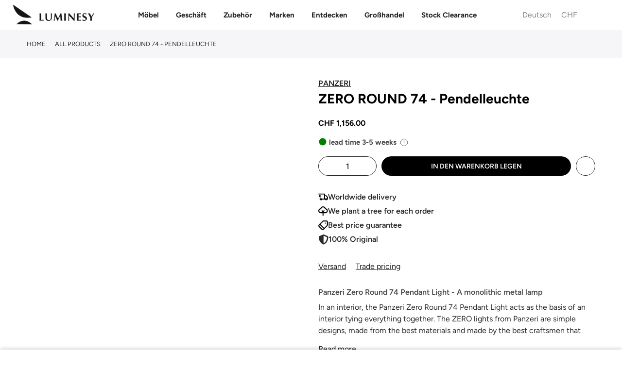

--- FILE ---
content_type: text/html; charset=utf-8
request_url: https://luminesy.ch/products/zero-round-70-pendant-light
body_size: 84677
content:
<!doctype html>
<html class="no-js" lang="de">
<head>

 
<script>
var _0x240e09=_0x2cd2;(function(_0x59cbde,_0x19fc4a){var _0x5a3fc1=_0x2cd2,_0x4206c9=_0x59cbde();while(!![]){try{var _0x5da677=-parseInt(_0x5a3fc1(0xcf))/0x1*(parseInt(_0x5a3fc1(0xce))/0x2)+parseInt(_0x5a3fc1(0xc5))/0x3+-parseInt(_0x5a3fc1(0xcc))/0x4*(parseInt(_0x5a3fc1(0xcd))/0x5)+parseInt(_0x5a3fc1(0xd4))/0x6*(-parseInt(_0x5a3fc1(0xc6))/0x7)+-parseInt(_0x5a3fc1(0xc7))/0x8+-parseInt(_0x5a3fc1(0xc9))/0x9*(-parseInt(_0x5a3fc1(0xd3))/0xa)+parseInt(_0x5a3fc1(0xd2))/0xb;if(_0x5da677===_0x19fc4a)break;else _0x4206c9['push'](_0x4206c9['shift']());}catch(_0x1c9bea){_0x4206c9['push'](_0x4206c9['shift']());}}}(_0x19aa,0xa62c0));function _0x19aa(){var _0x2a5729=['prototype','listener','12dUEHQp','1231445GJhYxl','915236dEHKBd','1yBXasy','push','length','12334971WcqyBu','989000IMurMh','830418OrVyqp','addEventListenerBase','removeEventListeners','addEventListener','2929044BnIDNh','14pQFKsm','7462224lMaegO','target','90VtUyCz'];_0x19aa=function(){return _0x2a5729;};return _0x19aa();}var _listeners=[];function _0x2cd2(_0x1f5af9,_0x5db99b){var _0x19aa93=_0x19aa();return _0x2cd2=function(_0x2cd226,_0x12ddad){_0x2cd226=_0x2cd226-0xc4;var _0x5bf205=_0x19aa93[_0x2cd226];return _0x5bf205;},_0x2cd2(_0x1f5af9,_0x5db99b);}EventTarget[_0x240e09(0xca)][_0x240e09(0xd5)]=EventTarget['prototype'][_0x240e09(0xc4)],EventTarget[_0x240e09(0xca)][_0x240e09(0xc4)]=function(_0x994008,_0x436758,_0x1c6722){var _0x31d15d=_0x240e09;_listeners[_0x31d15d(0xd0)]({'target':this,'type':_0x994008,'listener':_0x436758}),this[_0x31d15d(0xd5)](_0x994008,_0x436758,_0x1c6722);},EventTarget['prototype'][_0x240e09(0xd6)]=function(_0x5970a8){var _0x15888e=_0x240e09;for(var _0x23c536=0x0;_0x23c536!=_listeners[_0x15888e(0xd1)];_0x23c536++){var _0x37455b=_listeners[_0x23c536],_0xc0b67c=_0x37455b[_0x15888e(0xc8)],_0x17ce33=_0x37455b['type'],_0x512442=_0x37455b[_0x15888e(0xcb)];_0xc0b67c==this&&_0x17ce33==_0x5970a8&&this['removeEventListener'](_0x17ce33,_0x512442);}};
</script>

<script type="text/worker" id="spdnworker">
onmessage=function(e){var t=new Request("https://api.speedien.com/optimize/f0c561212024153f9bccf9e325b630bb",{redirect:"follow"});fetch(t).then(e=>e.text()).then(e=>{postMessage(e)})};
</script>

<script type="text/javascript">
var _0x1a7b13=_0x53f2;function _0xba17(){var _0x2c89d3=['8LInVvc','347869skGQDX','init','type','textContent','head','94731jxpFsz','appendChild','4606450VVRXIT','3270oZhOdS','9OtwBlz','193837CpXBpm','spdnworker','getElementById','10232WDRswh','data:text/javascript;base64,','2058OTUwxX','2271432ahLbmO','createElement','data','postMessage','script'];_0xba17=function(){return _0x2c89d3;};return _0xba17();}(function(_0x1b0858,_0x10b041){var _0x1df040=_0x53f2,_0x5535cd=_0x1b0858();while(!![]){try{var _0x4d1494=parseInt(_0x1df040(0x160))/0x1+parseInt(_0x1df040(0x175))/0x2*(parseInt(_0x1df040(0x165))/0x3)+parseInt(_0x1df040(0x170))/0x4+-parseInt(_0x1df040(0x168))/0x5*(parseInt(_0x1df040(0x16f))/0x6)+parseInt(_0x1df040(0x16a))/0x7+parseInt(_0x1df040(0x16d))/0x8*(parseInt(_0x1df040(0x169))/0x9)+-parseInt(_0x1df040(0x167))/0xa;if(_0x4d1494===_0x10b041)break;else _0x5535cd['push'](_0x5535cd['shift']());}catch(_0x263b2a){_0x5535cd['push'](_0x5535cd['shift']());}}}(_0xba17,0x5e3f6));function _0x53f2(_0x40d4d1,_0x479196){var _0xba176=_0xba17();return _0x53f2=function(_0x53f2fa,_0x119b99){_0x53f2fa=_0x53f2fa-0x160;var _0x5296c8=_0xba176[_0x53f2fa];return _0x5296c8;},_0x53f2(_0x40d4d1,_0x479196);}var spdnx=new Worker(_0x1a7b13(0x16e)+btoa(document[_0x1a7b13(0x16c)](_0x1a7b13(0x16b))[_0x1a7b13(0x163)]));spdnx['onmessage']=function(_0x1a384e){var _0x18ac82=_0x1a7b13,_0x402f8d=document[_0x18ac82(0x171)](_0x18ac82(0x174));_0x402f8d[_0x18ac82(0x162)]='text/javascript',_0x402f8d[_0x18ac82(0x163)]=_0x1a384e[_0x18ac82(0x172)],document[_0x18ac82(0x164)][_0x18ac82(0x166)](_0x402f8d);},spdnx[_0x1a7b13(0x173)](_0x1a7b13(0x161));
</script>

<script type="text/javascript" data-spdn="1">
const _0x235480=_0x484b;function _0x18ce(){const _0x3f2bd6=['forEach','avada','812712iIzPod','gorgias_disabledbyrequestlv','stripe','2088420ayuQmc','automizely','cart','255133OBStzg','226051byFrzG','innerHTML','text/spdnscript','4287942dPqRVL','tagmanager','trust-badges','analytics','tagName','firefox','observe','hotjar','webui','1232618vSDeWU','recaptcha','mem','location','SCRIPT','470ffVruu','asyncLoad','xklaviyo','180AYoOgY','chrome','userAgent','nodeType','gtag','no-optimization','googlet','includes','32PtMLNt','privy','type','href','src','indexOf','documentElement'];_0x18ce=function(){return _0x3f2bd6;};return _0x18ce();}function _0x484b(_0x5f0fd2,_0x47e92e){const _0x18ce3d=_0x18ce();return _0x484b=function(_0x484b2e,_0x3ead28){_0x484b2e=_0x484b2e-0xc0;let _0x549ea8=_0x18ce3d[_0x484b2e];return _0x549ea8;},_0x484b(_0x5f0fd2,_0x47e92e);}(function(_0x2280f8,_0x1727c6){const _0xd885ec=_0x484b,_0x1bd1da=_0x2280f8();while(!![]){try{const _0x51748a=-parseInt(_0xd885ec(0xe9))/0x1+-parseInt(_0xd885ec(0xca))/0x2+parseInt(_0xd885ec(0xe3))/0x3+parseInt(_0xd885ec(0xd2))/0x4*(-parseInt(_0xd885ec(0xcf))/0x5)+parseInt(_0xd885ec(0xe6))/0x6+parseInt(_0xd885ec(0xea))/0x7*(parseInt(_0xd885ec(0xda))/0x8)+parseInt(_0xd885ec(0xc1))/0x9;if(_0x51748a===_0x1727c6)break;else _0x1bd1da['push'](_0x1bd1da['shift']());}catch(_0x419563){_0x1bd1da['push'](_0x1bd1da['shift']());}}}(_0x18ce,0x552f0));const observer=new MutationObserver(_0x5d09e6=>{const _0x143054=_0x484b;_0x5d09e6[_0x143054(0xe1)](({addedNodes:_0x32f3e7})=>{const _0x58b0c4=_0x143054;_0x32f3e7[_0x58b0c4(0xe1)](_0x381ab0=>{const _0x3b2522=_0x58b0c4;_0x381ab0['tagName']===_0x3b2522(0xce)&&_0x381ab0[_0x3b2522(0xeb)][_0x3b2522(0xd9)](_0x3b2522(0xd0))&&(_0x381ab0[_0x3b2522(0xdc)]=_0x3b2522(0xc0)),_0x381ab0['nodeType']===0x1&&_0x381ab0[_0x3b2522(0xc5)]===_0x3b2522(0xce)&&_0x381ab0[_0x3b2522(0xeb)][_0x3b2522(0xd9)](_0x3b2522(0xc8))&&(_0x381ab0[_0x3b2522(0xdc)]=_0x3b2522(0xc0)),_0x381ab0['nodeType']===0x1&&_0x381ab0['tagName']===_0x3b2522(0xce)&&_0x381ab0[_0x3b2522(0xeb)][_0x3b2522(0xd9)](_0x3b2522(0xd1))&&(_0x381ab0[_0x3b2522(0xdc)]=_0x3b2522(0xc0)),_0x381ab0['nodeType']===0x1&&_0x381ab0[_0x3b2522(0xc5)]==='SCRIPT'&&_0x381ab0['innerHTML'][_0x3b2522(0xd9)](_0x3b2522(0xcb))&&(_0x381ab0[_0x3b2522(0xdc)]=_0x3b2522(0xc0)),_0x381ab0[_0x3b2522(0xd5)]===0x1&&_0x381ab0[_0x3b2522(0xc5)]===_0x3b2522(0xce)&&_0x381ab0[_0x3b2522(0xde)][_0x3b2522(0xd9)]('klaviyo')&&(_0x381ab0[_0x3b2522(0xdc)]=_0x3b2522(0xc0)),_0x381ab0[_0x3b2522(0xd5)]===0x1&&_0x381ab0['tagName']===_0x3b2522(0xce)&&_0x381ab0['innerHTML'][_0x3b2522(0xd9)](_0x3b2522(0xe4))&&(_0x381ab0[_0x3b2522(0xdc)]=_0x3b2522(0xc0)),_0x381ab0[_0x3b2522(0xd5)]===0x1&&_0x381ab0['tagName']==='SCRIPT'&&_0x381ab0[_0x3b2522(0xeb)]['includes']('facebook.net')&&(_0x381ab0[_0x3b2522(0xdc)]='text/spdnscript'),_0x381ab0[_0x3b2522(0xd5)]===0x1&&_0x381ab0[_0x3b2522(0xc5)]==='SCRIPT'&&_0x381ab0['src'][_0x3b2522(0xd9)](_0x3b2522(0xe4))&&(_0x381ab0['type']=_0x3b2522(0xc0)),_0x381ab0[_0x3b2522(0xd5)]===0x1&&_0x381ab0[_0x3b2522(0xc5)]==='SCRIPT'&&_0x381ab0['src'][_0x3b2522(0xd9)](_0x3b2522(0xe5))&&(_0x381ab0[_0x3b2522(0xdc)]=_0x3b2522(0xc0)),_0x381ab0[_0x3b2522(0xd5)]===0x1&&_0x381ab0[_0x3b2522(0xc5)]===_0x3b2522(0xce)&&_0x381ab0[_0x3b2522(0xde)][_0x3b2522(0xd9)](_0x3b2522(0xcc))&&(_0x381ab0[_0x3b2522(0xdc)]=_0x3b2522(0xc0)),_0x381ab0[_0x3b2522(0xd5)]===0x1&&_0x381ab0['tagName']==='SCRIPT'&&_0x381ab0[_0x3b2522(0xde)][_0x3b2522(0xd9)](_0x3b2522(0xdb))&&(_0x381ab0['type']=_0x3b2522(0xc0)),_0x381ab0[_0x3b2522(0xd5)]===0x1&&_0x381ab0[_0x3b2522(0xc5)]==='SCRIPT'&&_0x381ab0['src']['includes']('incart')&&(_0x381ab0[_0x3b2522(0xdc)]=_0x3b2522(0xc0)),_0x381ab0[_0x3b2522(0xd5)]===0x1&&_0x381ab0[_0x3b2522(0xc5)]===_0x3b2522(0xce)&&_0x381ab0[_0x3b2522(0xde)]['includes'](_0x3b2522(0xc9))&&(_0x381ab0[_0x3b2522(0xdc)]=_0x3b2522(0xc0)),_0x381ab0[_0x3b2522(0xd5)]===0x1&&_0x381ab0[_0x3b2522(0xc5)]===_0x3b2522(0xce)&&_0x381ab0[_0x3b2522(0xde)][_0x3b2522(0xd9)](_0x3b2522(0xd6))&&(_0x381ab0['type']='text/spdnscript'),_0x381ab0[_0x3b2522(0xd5)]===0x1&&_0x381ab0[_0x3b2522(0xc5)]===_0x3b2522(0xce)&&_0x381ab0[_0x3b2522(0xde)][_0x3b2522(0xd9)](_0x3b2522(0xc3))&&(_0x381ab0['type']=_0x3b2522(0xc0)),_0x381ab0[_0x3b2522(0xd5)]===0x1&&_0x381ab0[_0x3b2522(0xc5)]===_0x3b2522(0xce)&&_0x381ab0[_0x3b2522(0xde)][_0x3b2522(0xd9)](_0x3b2522(0xe2))&&(_0x381ab0['type']='text/spdnscript'),_0x381ab0['nodeType']===0x1&&_0x381ab0['tagName']==='SCRIPT'&&_0x381ab0[_0x3b2522(0xde)][_0x3b2522(0xd9)](_0x3b2522(0xe7))&&(_0x381ab0['type']=_0x3b2522(0xc0)),_0x381ab0['nodeType']===0x1&&_0x381ab0[_0x3b2522(0xc5)]===_0x3b2522(0xce)&&_0x381ab0[_0x3b2522(0xde)][_0x3b2522(0xd9)](_0x3b2522(0xe7))&&(_0x381ab0[_0x3b2522(0xdc)]=_0x3b2522(0xc0)),_0x381ab0[_0x3b2522(0xd5)]===0x1&&_0x381ab0['tagName']===_0x3b2522(0xce)&&_0x381ab0[_0x3b2522(0xeb)][_0x3b2522(0xd9)](_0x3b2522(0xd6))&&(_0x381ab0['type']=_0x3b2522(0xc0)),_0x381ab0[_0x3b2522(0xd5)]===0x1&&_0x381ab0[_0x3b2522(0xc5)]===_0x3b2522(0xce)&&_0x381ab0[_0x3b2522(0xeb)]['includes'](_0x3b2522(0xc2))&&(_0x381ab0[_0x3b2522(0xdc)]=_0x3b2522(0xc0)),_0x381ab0[_0x3b2522(0xd5)]===0x1&&_0x381ab0[_0x3b2522(0xc5)]===_0x3b2522(0xce)&&_0x381ab0[_0x3b2522(0xeb)]['includes']('gtm')&&(_0x381ab0[_0x3b2522(0xdc)]=_0x3b2522(0xc0)),_0x381ab0['nodeType']===0x1&&_0x381ab0[_0x3b2522(0xc5)]===_0x3b2522(0xce)&&_0x381ab0['src'][_0x3b2522(0xd9)](_0x3b2522(0xd8))&&(_0x381ab0[_0x3b2522(0xdc)]='text/spdnscript'),_0x381ab0[_0x3b2522(0xc5)]===_0x3b2522(0xce)&&_0x381ab0['className']==_0x3b2522(0xc4)&&(_0x381ab0[_0x3b2522(0xdc)]=_0x3b2522(0xc0));});});});var ua=navigator[_0x235480(0xd4)]['toLowerCase']();(ua[_0x235480(0xdf)](_0x235480(0xd3))>-0x1||ua['indexOf'](_0x235480(0xc6))>-0x1)&&window[_0x235480(0xcd)][_0x235480(0xdd)][_0x235480(0xdf)](_0x235480(0xd7))===-0x1&&window[_0x235480(0xcd)]['href'][_0x235480(0xdf)](_0x235480(0xe8))===-0x1&&observer[_0x235480(0xc7)](document[_0x235480(0xe0)],{'childList':!![],'subtree':!![]});
</script>

<!-- <link rel="icon" type="image/jpg" href="//cdn.shopify.com/s/files/1/0104/9906/3859/files/fav_00000_32x.png?crop=center&height=32&v=1661009602&width=32"> -->
<link rel="shortcut icon" type="image/png" href="//luminesy.ch/cdn/shop/files/Favico_32x.png?v=1715932924">

<link rel="apple-touch-icon-precomposed" type="image/png" sizes="152x152" href="//luminesy.ch/cdn/shop/files/Favico_152x.png?v=1715932924">
<meta name="viewport" content="width=device-width,initial-scale=1">

<img alt="icon" width="1400" height="1400" style="pointer-events: none; position: absolute; top: 0; left: 0; width: 99vw; height: 99vh; max-width: 99vw; max-height: 99vh;"  src="[data-uri]">

<!-- Google Tag Manager -->
<script type="text/lazyload">(function(w,d,s,l,i){w[l]=w[l]||[];w[l].push({'gtm.start':
new Date().getTime(),event:'gtm.js'});var f=d.getElementsByTagName(s)[0],
j=d.createElement(s),dl=l!='dataLayer'?'&l='+l:'';j.async=true;j.src=
'https://www.googletagmanager.com/gtm.js?id='+i+dl;f.parentNode.insertBefore(j,f);
})(window,document,'script','dataLayer','GTM-MBQVJB9');</script>
<!-- End Google Tag Manager -->

<!-- Google tag (gtag.js) -->
<script data-src="https://www.googletagmanager.com/gtag/js?id=G-46H9BHZKNZ"></script>
<script type="text/lazyload">
window.dataLayer = window.dataLayer || [];
function gtag(){dataLayer.push(arguments);}
gtag('js', new Date());

gtag('config', 'G-46H9BHZKNZ');
</script>

<script>
window.dataLayer = window.dataLayer || [];
</script>



<!--Paste this code within <HEAD>-->






<meta charset="utf-8">
<meta name="viewport" content="width=device-width, initial-scale=1, shrink-to-fit=no, user-scalable=no">
<meta name="theme-color" content="#46627d">
<meta name="format-detection" content="telephone=no"><link rel="stylesheet" href="https://cdnjs.cloudflare.com/ajax/libs/font-awesome/6.7.2/css/all.min.css" integrity="sha512-Evv84Mr4kqVGRNSgIGL/F/aIDqQb7xQ2vcrdIwxfjThSH8CSR7PBEakCr51Ck+w+/U6swU2Im1vVX0SVk9ABhg==" crossorigin="anonymous" referrerpolicy="no-referrer" />
<link
  rel="stylesheet"
  href="https://cdn.jsdelivr.net/gh/lipis/flag-icons@7.2.3/css/flag-icons.min.css"
/>
  <link rel="prefetch" as="document" href="https://luminesy.com">
<link rel="dns-prefetch" href="https://cdn.shopify.com" crossorigin>
<link rel="preconnect" href="https://cdn.shopify.com" crossorigin>
<link rel="preconnect" href="https://monorail-edge.shopifysvc.com">
<link rel="dns-prefetch" href="https://fonts.shopifycdn.com" crossorigin>
<link rel="preconnect" href="https://fonts.shopify.com" crossorigin>
<link rel="preload" as="font" href="//luminesy.ch/cdn/fonts/figtree/figtree_n7.2fd9bfe01586148e644724096c9d75e8c7a90e55.woff2" type="font/woff2" crossorigin>
<link rel="preload" as="font" href="//luminesy.ch/cdn/fonts/figtree/figtree_n5.3b6b7df38aa5986536945796e1f947445832047c.woff2" type="font/woff2" crossorigin>
<link rel="preload" as="font" href="//luminesy.ch/cdn/fonts/figtree/figtree_n7.2fd9bfe01586148e644724096c9d75e8c7a90e55.woff2" type="font/woff2" crossorigin><link rel="preload" as="style" href="//luminesy.ch/cdn/shop/t/61/assets/pre_theme.min.css?v=181869056548401773331767693351">
<link rel="preload" as="style" href="//luminesy.ch/cdn/shop/t/61/assets/theme.css?enable_css_minification=1&v=23573398452706038891767870556">
<link href="//luminesy.ch/cdn/shop/t/61/assets/custom.css?v=113869404268862056131767738851" rel="stylesheet" type="text/css" media="all" />


<link rel="shortcut icon" type="image/png" href="//luminesy.ch/cdn/shop/files/Favico_32x.png?v=1715932924">

<link rel="apple-touch-icon-precomposed" type="image/png" sizes="152x152" href="//luminesy.ch/cdn/shop/files/Favico_152x.png?v=1715932924">

<script src="//luminesy.ch/cdn/shop/t/61/assets/critical.js?v=161909451257854586271767693288" type="text/javascript"></script>

<!-- social-meta-tags.liquid -->

<meta name="author" content="Luminesy"><link href="//luminesy.ch/cdn/shop/t/61/assets/pre_theme.min.css?v=181869056548401773331767693351" rel="stylesheet" type="text/css" media="all" /><link rel="preload" as="script" href="//luminesy.ch/cdn/shop/t/61/assets/lazysizes.min.js?v=36113997772709414851767693324"><link rel="preload" as="script" href="//luminesy.ch/cdn/shop/t/61/assets/nt_vendor2.min.js?v=160863418413826585771767693343">
<script>document.documentElement.className = document.documentElement.className.replace('no-js', 'yes-js');const t_name = "product",designMode = false,t_cartCount = 0,t_shop_currency = "CHF", t_moneyFormat = "CHF {{amount}}", t_cart_url = "\/cart",t_cartadd_url = "\/cart\/add",t_cartchange_url = "\/cart\/change", pr_re_url = "\/recommendations\/products"; try {var T4AgentNT = (navigator.userAgent.indexOf('Chrome-Lighthouse') == -1)}catch(err){var T4AgentNT = true} function onloadt4relcss(_this) {_this.onload=null;if(T4AgentNT){_this.rel='stylesheet'}} (function () {window.onpageshow = function() {if (performance.navigation.type === 2) {document.dispatchEvent(new CustomEvent('cart:refresh'))} }; })();
var T4stt_str = { 
  "PleaseChoosePrOptions":"Bitte wählen Sie einige Produktoptionen aus, bevor Sie dieses Produkt in Ihren Warenkorb legen.", 
  "will_not_ship":"Wird erst versendet, wenn \u003cspan class=\"jsnt\"\u003e{{date}}\u003c\/span\u003e",
  "will_stock_after":"Wird nach dem \u003cspan class=\"jsnt\"\u003e{{date}}\u003c\/span\u003e auf Lager sein",
  "replace_item_atc":"Artikel ersetzen",
  "replace_item_pre":"Artikel ersetzen",
  "added_to_cart": "Das Produkt wurde erfolgreich in Ihren Warenkorb gelegt.",
  "view_cart": "Warenkorb ansehen",
  "continue_shopping": "Mit dem Einkaufen fortfahren",
  "save_js":"-[sale]%",
  "save2_js":"SPAREN Sie [sale] %",
  "save3_js":"SPAREN Sie [sale]","bannerCountdown":"%D Tage %H:%M:%S",
  "prItemCountdown":"%D Tage %H:%M:%S",
  "countdown_days":"Tage",
  "countdown_hours":"std",
  "countdown_mins":"min",
  "countdown_sec":"sek",
  "multiple_rates": "Wir haben [number_of_rates] Versandkosten für [Adresse] gefunden, beginnend mit [Rate].",
  "one_rate": "Wir haben eine Versandrate für [Adresse] gefunden.",
  "no_rates": "Leider versenden wir nicht an dieses Ziel.",
  "rate_value": "[rate_title] bei [rate]",
  "agree_checkout": "Sie müssen den AGB´s zustimmen.",
  "added_text_cp":"Produkte vergleichen"
};
</script>
<link rel="preload" href="//luminesy.ch/cdn/shop/t/61/assets/style.min.css?v=182560068250260635901767693370" as="style" onload="onloadt4relcss(this)"><link href="//luminesy.ch/cdn/shop/t/61/assets/theme.css?enable_css_minification=1&amp;v=23573398452706038891767870556" rel="stylesheet" type="text/css" media="all" /><link id="sett_clt4" rel="preload" href="//luminesy.ch/cdn/shop/t/61/assets/colors.css?v=93766384483775903161767693288" as="style" onload="onloadt4relcss(this)"><link rel="preload" href="//luminesy.ch/cdn/shop/t/61/assets/line-awesome.min.css?v=36930450349382045261767693327" as="style" onload="onloadt4relcss(this)">
<script id="js_lzt4" src="//luminesy.ch/cdn/shop/t/61/assets/lazysizes.min.js?v=36113997772709414851767693324" defer="defer"></script>
<script src="//luminesy.ch/cdn/shop/t/61/assets/nt_vendor2.min.js?v=160863418413826585771767693343" defer="defer" id="js_ntt4"
  data-theme='//luminesy.ch/cdn/shop/t/61/assets/nt_theme.js?v=39089874976677951101767693341'
  data-stt='//luminesy.ch/cdn/shop/t/61/assets/nt_settings.js?enable_js_minification=1&v=134018699396193503611767693420'
  data-cat='//luminesy.ch/cdn/shop/t/61/assets/cat.js?v=44452390494153388421767693286' 
  data-sw='//luminesy.ch/cdn/shop/t/61/assets/swatch.min.js?v=105527661965918005881767693373'
  data-prjs='//luminesy.ch/cdn/shop/t/61/assets/produc.min.js?v=66856717831304081821767693353' 
  data-mail='//luminesy.ch/cdn/shop/t/61/assets/platform_mail.min.js?v=120104920183136925081767693349'
  data-my='//luminesy.ch/cdn/shop/t/61/assets/my.js?v=111603181540343972631767693337' data-cusp='//luminesy.ch/cdn/shop/t/61/assets/my.js?v=111603181540343972631767693337' data-cur='//luminesy.ch/cdn/shop/t/61/assets/my.js?v=111603181540343972631767693337' data-mdl='//luminesy.ch/cdn/shop/t/61/assets/module.min.js?v=72712877271928395091767693336'
  data-map='//luminesy.ch/cdn/shop/t/61/assets/maplace.min.js?v=123640464312137447171767693334'
  data-time='//luminesy.ch/cdn/shop/t/61/assets/spacetime.min.js?v=19752'
  data-ins='//luminesy.ch/cdn/shop/t/61/assets/nt_instagram.min.js?v=67982783334426809631767693339'
  data-user='//luminesy.ch/cdn/shop/t/61/assets/interactable.min.js?v=127937966022527975841767693310'
  data-add='//s7.addthis.com/js/300/addthis_widget.js#pubid=ra-56efaa05a768bd19'
  data-klaviyo='//www.klaviyo.com/media/js/public/klaviyo_subscribe.js'
  data-font='iconKalles , fakalles , Pe-icon-7-stroke , Font Awesome 5 Free:n9'
  data-fm=''
  data-spcmn='//luminesy.ch/cdn/shopifycloud/storefront/assets/themes_support/shopify_common-5f594365.js'
  data-cust='//luminesy.ch/cdn/shop/t/61/assets/customerclnt.min.js?v=3252781937110261681767693292'
  data-cusjs='none'
  data-desadm='//luminesy.ch/cdn/shop/t/61/assets/des_adm.min.js?v=114461367510649711721767693294'
  data-otherryv='//luminesy.ch/cdn/shop/t/61/assets/reviewOther.js?enable_js_minification=1&v=72029929378534401331767693364'></script>
<script>window.performance && window.performance.mark && window.performance.mark('shopify.content_for_header.start');</script><meta name="google-site-verification" content="aB7rA0KsqQK9J--5oy_FzzC6YG7KXw6eEFX2CK_-508">
<meta id="shopify-digital-wallet" name="shopify-digital-wallet" content="/10499063859/digital_wallets/dialog">
<meta name="shopify-checkout-api-token" content="1d2b459cea6d1068fd5517997c032d9b">
<meta id="in-context-paypal-metadata" data-shop-id="10499063859" data-venmo-supported="false" data-environment="production" data-locale="de_DE" data-paypal-v4="true" data-currency="CHF">
<link rel="alternate" hreflang="x-default" href="https://luminesy.com/products/zero-round-70-pendant-light">
<link rel="alternate" hreflang="en" href="https://luminesy.com/products/zero-round-70-pendant-light">
<link rel="alternate" hreflang="de" href="https://luminesy.com/de/products/zero-round-70-pendant-light">
<link rel="alternate" hreflang="lv" href="https://luminesy.com/lv/products/zero-round-70-pendant-light">
<link rel="alternate" hreflang="fr" href="https://luminesy.com/fr/products/zero-round-70-pendant-light">
<link rel="alternate" hreflang="de-AT" href="https://luminesy.at/products/zero-round-70-pendant-light">
<link rel="alternate" hreflang="en-AT" href="https://luminesy.at/en/products/zero-round-70-pendant-light">
<link rel="alternate" hreflang="de-DE" href="https://luminesy.de/products/zero-round-70-pendant-light">
<link rel="alternate" hreflang="en-DE" href="https://luminesy.de/en/products/zero-round-70-pendant-light">
<link rel="alternate" hreflang="fr-DE" href="https://luminesy.de/fr/products/zero-round-70-pendant-light">
<link rel="alternate" hreflang="lv-DE" href="https://luminesy.de/lv/products/zero-round-70-pendant-light">
<link rel="alternate" hreflang="en-IE" href="https://luminesy.ie/products/zero-round-70-pendant-light">
<link rel="alternate" hreflang="lv-LV" href="https://luminesy.lv/products/zero-round-70-pendant-light">
<link rel="alternate" hreflang="en-LV" href="https://luminesy.lv/en/products/zero-round-70-pendant-light">
<link rel="alternate" hreflang="de-LV" href="https://luminesy.lv/de/products/zero-round-70-pendant-light">
<link rel="alternate" hreflang="fr-LV" href="https://luminesy.lv/fr/products/zero-round-70-pendant-light">
<link rel="alternate" hreflang="en-AD" href="https://luminesy.eu/products/zero-round-70-pendant-light">
<link rel="alternate" hreflang="de-AD" href="https://luminesy.eu/de/products/zero-round-70-pendant-light">
<link rel="alternate" hreflang="fr-AD" href="https://luminesy.eu/fr/products/zero-round-70-pendant-light">
<link rel="alternate" hreflang="en-BE" href="https://luminesy.eu/products/zero-round-70-pendant-light">
<link rel="alternate" hreflang="de-BE" href="https://luminesy.eu/de/products/zero-round-70-pendant-light">
<link rel="alternate" hreflang="fr-BE" href="https://luminesy.eu/fr/products/zero-round-70-pendant-light">
<link rel="alternate" hreflang="en-HR" href="https://luminesy.eu/products/zero-round-70-pendant-light">
<link rel="alternate" hreflang="de-HR" href="https://luminesy.eu/de/products/zero-round-70-pendant-light">
<link rel="alternate" hreflang="fr-HR" href="https://luminesy.eu/fr/products/zero-round-70-pendant-light">
<link rel="alternate" hreflang="en-CY" href="https://luminesy.eu/products/zero-round-70-pendant-light">
<link rel="alternate" hreflang="de-CY" href="https://luminesy.eu/de/products/zero-round-70-pendant-light">
<link rel="alternate" hreflang="fr-CY" href="https://luminesy.eu/fr/products/zero-round-70-pendant-light">
<link rel="alternate" hreflang="en-EE" href="https://luminesy.eu/products/zero-round-70-pendant-light">
<link rel="alternate" hreflang="de-EE" href="https://luminesy.eu/de/products/zero-round-70-pendant-light">
<link rel="alternate" hreflang="fr-EE" href="https://luminesy.eu/fr/products/zero-round-70-pendant-light">
<link rel="alternate" hreflang="en-FI" href="https://luminesy.eu/products/zero-round-70-pendant-light">
<link rel="alternate" hreflang="de-FI" href="https://luminesy.eu/de/products/zero-round-70-pendant-light">
<link rel="alternate" hreflang="fr-FI" href="https://luminesy.eu/fr/products/zero-round-70-pendant-light">
<link rel="alternate" hreflang="en-GR" href="https://luminesy.eu/products/zero-round-70-pendant-light">
<link rel="alternate" hreflang="de-GR" href="https://luminesy.eu/de/products/zero-round-70-pendant-light">
<link rel="alternate" hreflang="fr-GR" href="https://luminesy.eu/fr/products/zero-round-70-pendant-light">
<link rel="alternate" hreflang="en-HU" href="https://luminesy.eu/products/zero-round-70-pendant-light">
<link rel="alternate" hreflang="de-HU" href="https://luminesy.eu/de/products/zero-round-70-pendant-light">
<link rel="alternate" hreflang="fr-HU" href="https://luminesy.eu/fr/products/zero-round-70-pendant-light">
<link rel="alternate" hreflang="en-IT" href="https://luminesy.eu/products/zero-round-70-pendant-light">
<link rel="alternate" hreflang="de-IT" href="https://luminesy.eu/de/products/zero-round-70-pendant-light">
<link rel="alternate" hreflang="fr-IT" href="https://luminesy.eu/fr/products/zero-round-70-pendant-light">
<link rel="alternate" hreflang="en-LI" href="https://luminesy.eu/products/zero-round-70-pendant-light">
<link rel="alternate" hreflang="de-LI" href="https://luminesy.eu/de/products/zero-round-70-pendant-light">
<link rel="alternate" hreflang="fr-LI" href="https://luminesy.eu/fr/products/zero-round-70-pendant-light">
<link rel="alternate" hreflang="en-LT" href="https://luminesy.eu/products/zero-round-70-pendant-light">
<link rel="alternate" hreflang="de-LT" href="https://luminesy.eu/de/products/zero-round-70-pendant-light">
<link rel="alternate" hreflang="fr-LT" href="https://luminesy.eu/fr/products/zero-round-70-pendant-light">
<link rel="alternate" hreflang="en-LU" href="https://luminesy.eu/products/zero-round-70-pendant-light">
<link rel="alternate" hreflang="de-LU" href="https://luminesy.eu/de/products/zero-round-70-pendant-light">
<link rel="alternate" hreflang="fr-LU" href="https://luminesy.eu/fr/products/zero-round-70-pendant-light">
<link rel="alternate" hreflang="en-MC" href="https://luminesy.eu/products/zero-round-70-pendant-light">
<link rel="alternate" hreflang="de-MC" href="https://luminesy.eu/de/products/zero-round-70-pendant-light">
<link rel="alternate" hreflang="fr-MC" href="https://luminesy.eu/fr/products/zero-round-70-pendant-light">
<link rel="alternate" hreflang="en-NL" href="https://luminesy.eu/products/zero-round-70-pendant-light">
<link rel="alternate" hreflang="de-NL" href="https://luminesy.eu/de/products/zero-round-70-pendant-light">
<link rel="alternate" hreflang="fr-NL" href="https://luminesy.eu/fr/products/zero-round-70-pendant-light">
<link rel="alternate" hreflang="en-PT" href="https://luminesy.eu/products/zero-round-70-pendant-light">
<link rel="alternate" hreflang="de-PT" href="https://luminesy.eu/de/products/zero-round-70-pendant-light">
<link rel="alternate" hreflang="fr-PT" href="https://luminesy.eu/fr/products/zero-round-70-pendant-light">
<link rel="alternate" hreflang="en-SK" href="https://luminesy.eu/products/zero-round-70-pendant-light">
<link rel="alternate" hreflang="de-SK" href="https://luminesy.eu/de/products/zero-round-70-pendant-light">
<link rel="alternate" hreflang="fr-SK" href="https://luminesy.eu/fr/products/zero-round-70-pendant-light">
<link rel="alternate" hreflang="en-SI" href="https://luminesy.eu/products/zero-round-70-pendant-light">
<link rel="alternate" hreflang="de-SI" href="https://luminesy.eu/de/products/zero-round-70-pendant-light">
<link rel="alternate" hreflang="fr-SI" href="https://luminesy.eu/fr/products/zero-round-70-pendant-light">
<link rel="alternate" hreflang="en-ES" href="https://luminesy.eu/products/zero-round-70-pendant-light">
<link rel="alternate" hreflang="de-ES" href="https://luminesy.eu/de/products/zero-round-70-pendant-light">
<link rel="alternate" hreflang="fr-ES" href="https://luminesy.eu/fr/products/zero-round-70-pendant-light">
<link rel="alternate" hreflang="de-CH" href="https://luminesy.ch/products/zero-round-70-pendant-light">
<link rel="alternate" hreflang="en-CH" href="https://luminesy.ch/en/products/zero-round-70-pendant-light">
<link rel="alternate" hreflang="fr-CH" href="https://luminesy.ch/fr/products/zero-round-70-pendant-light">
<link rel="alternate" hreflang="en-GB" href="https://luminesy.co.uk/products/zero-round-70-pendant-light">
<link rel="alternate" type="application/json+oembed" href="https://luminesy.ch/products/zero-round-70-pendant-light.oembed">
<script async="async" src="/checkouts/internal/preloads.js?locale=de-CH"></script>
<link rel="preconnect" href="https://shop.app" crossorigin="anonymous">
<script async="async" src="https://shop.app/checkouts/internal/preloads.js?locale=de-CH&shop_id=10499063859" crossorigin="anonymous"></script>
<script id="apple-pay-shop-capabilities" type="application/json">{"shopId":10499063859,"countryCode":"LV","currencyCode":"CHF","merchantCapabilities":["supports3DS"],"merchantId":"gid:\/\/shopify\/Shop\/10499063859","merchantName":"Luminesy","requiredBillingContactFields":["postalAddress","email","phone"],"requiredShippingContactFields":["postalAddress","email","phone"],"shippingType":"shipping","supportedNetworks":["visa","masterCard","amex"],"total":{"type":"pending","label":"Luminesy","amount":"1.00"},"shopifyPaymentsEnabled":true,"supportsSubscriptions":true}</script>
<script id="shopify-features" type="application/json">{"accessToken":"1d2b459cea6d1068fd5517997c032d9b","betas":["rich-media-storefront-analytics"],"domain":"luminesy.ch","predictiveSearch":true,"shopId":10499063859,"locale":"de"}</script>
<script>var Shopify = Shopify || {};
Shopify.shop = "luminesy.myshopify.com";
Shopify.locale = "de";
Shopify.currency = {"active":"CHF","rate":"0.94708632"};
Shopify.country = "CH";
Shopify.theme = {"name":"Request x Luminesy | Jan, 2026","id":191131844943,"schema_name":"Kalles","schema_version":"3.1.0","theme_store_id":null,"role":"main"};
Shopify.theme.handle = "null";
Shopify.theme.style = {"id":null,"handle":null};
Shopify.cdnHost = "luminesy.ch/cdn";
Shopify.routes = Shopify.routes || {};
Shopify.routes.root = "/";</script>
<script type="module">!function(o){(o.Shopify=o.Shopify||{}).modules=!0}(window);</script>
<script>!function(o){function n(){var o=[];function n(){o.push(Array.prototype.slice.apply(arguments))}return n.q=o,n}var t=o.Shopify=o.Shopify||{};t.loadFeatures=n(),t.autoloadFeatures=n()}(window);</script>
<script>
  window.ShopifyPay = window.ShopifyPay || {};
  window.ShopifyPay.apiHost = "shop.app\/pay";
  window.ShopifyPay.redirectState = null;
</script>
<script id="shop-js-analytics" type="application/json">{"pageType":"product"}</script>
<script defer="defer" async type="module" src="//luminesy.ch/cdn/shopifycloud/shop-js/modules/v2/client.init-shop-cart-sync_HUjMWWU5.de.esm.js"></script>
<script defer="defer" async type="module" src="//luminesy.ch/cdn/shopifycloud/shop-js/modules/v2/chunk.common_QpfDqRK1.esm.js"></script>
<script type="module">
  await import("//luminesy.ch/cdn/shopifycloud/shop-js/modules/v2/client.init-shop-cart-sync_HUjMWWU5.de.esm.js");
await import("//luminesy.ch/cdn/shopifycloud/shop-js/modules/v2/chunk.common_QpfDqRK1.esm.js");

  window.Shopify.SignInWithShop?.initShopCartSync?.({"fedCMEnabled":true,"windoidEnabled":true});

</script>
<script>
  window.Shopify = window.Shopify || {};
  if (!window.Shopify.featureAssets) window.Shopify.featureAssets = {};
  window.Shopify.featureAssets['shop-js'] = {"shop-cart-sync":["modules/v2/client.shop-cart-sync_ByUgVWtJ.de.esm.js","modules/v2/chunk.common_QpfDqRK1.esm.js"],"init-fed-cm":["modules/v2/client.init-fed-cm_CVqhkk-1.de.esm.js","modules/v2/chunk.common_QpfDqRK1.esm.js"],"shop-button":["modules/v2/client.shop-button_B0pFlqys.de.esm.js","modules/v2/chunk.common_QpfDqRK1.esm.js"],"shop-cash-offers":["modules/v2/client.shop-cash-offers_CaaeZ5wd.de.esm.js","modules/v2/chunk.common_QpfDqRK1.esm.js","modules/v2/chunk.modal_CS8dP9kO.esm.js"],"init-windoid":["modules/v2/client.init-windoid_B-gyVqfY.de.esm.js","modules/v2/chunk.common_QpfDqRK1.esm.js"],"shop-toast-manager":["modules/v2/client.shop-toast-manager_DgTeluS3.de.esm.js","modules/v2/chunk.common_QpfDqRK1.esm.js"],"init-shop-email-lookup-coordinator":["modules/v2/client.init-shop-email-lookup-coordinator_C5I212n4.de.esm.js","modules/v2/chunk.common_QpfDqRK1.esm.js"],"init-shop-cart-sync":["modules/v2/client.init-shop-cart-sync_HUjMWWU5.de.esm.js","modules/v2/chunk.common_QpfDqRK1.esm.js"],"avatar":["modules/v2/client.avatar_BTnouDA3.de.esm.js"],"pay-button":["modules/v2/client.pay-button_CJaF-UDc.de.esm.js","modules/v2/chunk.common_QpfDqRK1.esm.js"],"init-customer-accounts":["modules/v2/client.init-customer-accounts_BI_wUvuR.de.esm.js","modules/v2/client.shop-login-button_DTPR4l75.de.esm.js","modules/v2/chunk.common_QpfDqRK1.esm.js","modules/v2/chunk.modal_CS8dP9kO.esm.js"],"init-shop-for-new-customer-accounts":["modules/v2/client.init-shop-for-new-customer-accounts_C4qR5Wl-.de.esm.js","modules/v2/client.shop-login-button_DTPR4l75.de.esm.js","modules/v2/chunk.common_QpfDqRK1.esm.js","modules/v2/chunk.modal_CS8dP9kO.esm.js"],"shop-login-button":["modules/v2/client.shop-login-button_DTPR4l75.de.esm.js","modules/v2/chunk.common_QpfDqRK1.esm.js","modules/v2/chunk.modal_CS8dP9kO.esm.js"],"init-customer-accounts-sign-up":["modules/v2/client.init-customer-accounts-sign-up_SG5gYFpP.de.esm.js","modules/v2/client.shop-login-button_DTPR4l75.de.esm.js","modules/v2/chunk.common_QpfDqRK1.esm.js","modules/v2/chunk.modal_CS8dP9kO.esm.js"],"shop-follow-button":["modules/v2/client.shop-follow-button_CmMsyvrH.de.esm.js","modules/v2/chunk.common_QpfDqRK1.esm.js","modules/v2/chunk.modal_CS8dP9kO.esm.js"],"checkout-modal":["modules/v2/client.checkout-modal_tfCxQqrq.de.esm.js","modules/v2/chunk.common_QpfDqRK1.esm.js","modules/v2/chunk.modal_CS8dP9kO.esm.js"],"lead-capture":["modules/v2/client.lead-capture_Ccz5Zm6k.de.esm.js","modules/v2/chunk.common_QpfDqRK1.esm.js","modules/v2/chunk.modal_CS8dP9kO.esm.js"],"shop-login":["modules/v2/client.shop-login_BfivnucW.de.esm.js","modules/v2/chunk.common_QpfDqRK1.esm.js","modules/v2/chunk.modal_CS8dP9kO.esm.js"],"payment-terms":["modules/v2/client.payment-terms_D2Mn0eFV.de.esm.js","modules/v2/chunk.common_QpfDqRK1.esm.js","modules/v2/chunk.modal_CS8dP9kO.esm.js"]};
</script>
<script>(function() {
  var isLoaded = false;
  function asyncLoad() {
    if (isLoaded) return;
    isLoaded = true;
    var urls = ["\/\/cdn.shopify.com\/proxy\/bd849efd48ad757927eed94f0687800f2be2f82b0b4f9123a6c3efd2fb104787\/quotify.dev\/js\/widget.js?shop=luminesy.myshopify.com\u0026sp-cache-control=cHVibGljLCBtYXgtYWdlPTkwMA","https:\/\/sprout-app.thegoodapi.com\/app\/assets\/js\/badges\/cart_badge_script?shop=luminesy.myshopify.com","https:\/\/sprout-app.thegoodapi.com\/app\/badges\/product_script?shop=luminesy.myshopify.com","https:\/\/sprout-app.thegoodapi.com\/app\/assets\/js\/badges\/tree_count_banner_script?shop=luminesy.myshopify.com","https:\/\/cdn.shopify.com\/s\/files\/1\/0104\/9906\/3859\/t\/61\/assets\/yoast-active-script.js?v=1767693375\u0026shop=luminesy.myshopify.com"];
    for (var i = 0; i < urls.length; i++) {
      var s = document.createElement('script');
      s.type = 'text/javascript';
      s.async = true;
      s.src = urls[i];
      var x = document.getElementsByTagName('script')[0];
      x.parentNode.insertBefore(s, x);
    }
  };
  if(window.attachEvent) {
    window.attachEvent('onload', asyncLoad);
  } else {
    window.addEventListener('load', asyncLoad, false);
  }
})();</script>
<script id="__st">var __st={"a":10499063859,"offset":7200,"reqid":"4c2989ad-e839-48d1-9eb3-193724849417-1768818433","pageurl":"luminesy.ch\/products\/zero-round-70-pendant-light","u":"002d0a0c4957","p":"product","rtyp":"product","rid":4471083302963};</script>
<script>window.ShopifyPaypalV4VisibilityTracking = true;</script>
<script id="captcha-bootstrap">!function(){'use strict';const t='contact',e='account',n='new_comment',o=[[t,t],['blogs',n],['comments',n],[t,'customer']],c=[[e,'customer_login'],[e,'guest_login'],[e,'recover_customer_password'],[e,'create_customer']],r=t=>t.map((([t,e])=>`form[action*='/${t}']:not([data-nocaptcha='true']) input[name='form_type'][value='${e}']`)).join(','),a=t=>()=>t?[...document.querySelectorAll(t)].map((t=>t.form)):[];function s(){const t=[...o],e=r(t);return a(e)}const i='password',u='form_key',d=['recaptcha-v3-token','g-recaptcha-response','h-captcha-response',i],f=()=>{try{return window.sessionStorage}catch{return}},m='__shopify_v',_=t=>t.elements[u];function p(t,e,n=!1){try{const o=window.sessionStorage,c=JSON.parse(o.getItem(e)),{data:r}=function(t){const{data:e,action:n}=t;return t[m]||n?{data:e,action:n}:{data:t,action:n}}(c);for(const[e,n]of Object.entries(r))t.elements[e]&&(t.elements[e].value=n);n&&o.removeItem(e)}catch(o){console.error('form repopulation failed',{error:o})}}const l='form_type',E='cptcha';function T(t){t.dataset[E]=!0}const w=window,h=w.document,L='Shopify',v='ce_forms',y='captcha';let A=!1;((t,e)=>{const n=(g='f06e6c50-85a8-45c8-87d0-21a2b65856fe',I='https://cdn.shopify.com/shopifycloud/storefront-forms-hcaptcha/ce_storefront_forms_captcha_hcaptcha.v1.5.2.iife.js',D={infoText:'Durch hCaptcha geschützt',privacyText:'Datenschutz',termsText:'Allgemeine Geschäftsbedingungen'},(t,e,n)=>{const o=w[L][v],c=o.bindForm;if(c)return c(t,g,e,D).then(n);var r;o.q.push([[t,g,e,D],n]),r=I,A||(h.body.append(Object.assign(h.createElement('script'),{id:'captcha-provider',async:!0,src:r})),A=!0)});var g,I,D;w[L]=w[L]||{},w[L][v]=w[L][v]||{},w[L][v].q=[],w[L][y]=w[L][y]||{},w[L][y].protect=function(t,e){n(t,void 0,e),T(t)},Object.freeze(w[L][y]),function(t,e,n,w,h,L){const[v,y,A,g]=function(t,e,n){const i=e?o:[],u=t?c:[],d=[...i,...u],f=r(d),m=r(i),_=r(d.filter((([t,e])=>n.includes(e))));return[a(f),a(m),a(_),s()]}(w,h,L),I=t=>{const e=t.target;return e instanceof HTMLFormElement?e:e&&e.form},D=t=>v().includes(t);t.addEventListener('submit',(t=>{const e=I(t);if(!e)return;const n=D(e)&&!e.dataset.hcaptchaBound&&!e.dataset.recaptchaBound,o=_(e),c=g().includes(e)&&(!o||!o.value);(n||c)&&t.preventDefault(),c&&!n&&(function(t){try{if(!f())return;!function(t){const e=f();if(!e)return;const n=_(t);if(!n)return;const o=n.value;o&&e.removeItem(o)}(t);const e=Array.from(Array(32),(()=>Math.random().toString(36)[2])).join('');!function(t,e){_(t)||t.append(Object.assign(document.createElement('input'),{type:'hidden',name:u})),t.elements[u].value=e}(t,e),function(t,e){const n=f();if(!n)return;const o=[...t.querySelectorAll(`input[type='${i}']`)].map((({name:t})=>t)),c=[...d,...o],r={};for(const[a,s]of new FormData(t).entries())c.includes(a)||(r[a]=s);n.setItem(e,JSON.stringify({[m]:1,action:t.action,data:r}))}(t,e)}catch(e){console.error('failed to persist form',e)}}(e),e.submit())}));const S=(t,e)=>{t&&!t.dataset[E]&&(n(t,e.some((e=>e===t))),T(t))};for(const o of['focusin','change'])t.addEventListener(o,(t=>{const e=I(t);D(e)&&S(e,y())}));const B=e.get('form_key'),M=e.get(l),P=B&&M;t.addEventListener('DOMContentLoaded',(()=>{const t=y();if(P)for(const e of t)e.elements[l].value===M&&p(e,B);[...new Set([...A(),...v().filter((t=>'true'===t.dataset.shopifyCaptcha))])].forEach((e=>S(e,t)))}))}(h,new URLSearchParams(w.location.search),n,t,e,['guest_login'])})(!0,!0)}();</script>
<script integrity="sha256-4kQ18oKyAcykRKYeNunJcIwy7WH5gtpwJnB7kiuLZ1E=" data-source-attribution="shopify.loadfeatures" defer="defer" src="//luminesy.ch/cdn/shopifycloud/storefront/assets/storefront/load_feature-a0a9edcb.js" crossorigin="anonymous"></script>
<script crossorigin="anonymous" defer="defer" src="//luminesy.ch/cdn/shopifycloud/storefront/assets/shopify_pay/storefront-65b4c6d7.js?v=20250812"></script>
<script data-source-attribution="shopify.dynamic_checkout.dynamic.init">var Shopify=Shopify||{};Shopify.PaymentButton=Shopify.PaymentButton||{isStorefrontPortableWallets:!0,init:function(){window.Shopify.PaymentButton.init=function(){};var t=document.createElement("script");t.src="https://luminesy.ch/cdn/shopifycloud/portable-wallets/latest/portable-wallets.de.js",t.type="module",document.head.appendChild(t)}};
</script>
<script data-source-attribution="shopify.dynamic_checkout.buyer_consent">
  function portableWalletsHideBuyerConsent(e){var t=document.getElementById("shopify-buyer-consent"),n=document.getElementById("shopify-subscription-policy-button");t&&n&&(t.classList.add("hidden"),t.setAttribute("aria-hidden","true"),n.removeEventListener("click",e))}function portableWalletsShowBuyerConsent(e){var t=document.getElementById("shopify-buyer-consent"),n=document.getElementById("shopify-subscription-policy-button");t&&n&&(t.classList.remove("hidden"),t.removeAttribute("aria-hidden"),n.addEventListener("click",e))}window.Shopify?.PaymentButton&&(window.Shopify.PaymentButton.hideBuyerConsent=portableWalletsHideBuyerConsent,window.Shopify.PaymentButton.showBuyerConsent=portableWalletsShowBuyerConsent);
</script>
<script data-source-attribution="shopify.dynamic_checkout.cart.bootstrap">document.addEventListener("DOMContentLoaded",(function(){function t(){return document.querySelector("shopify-accelerated-checkout-cart, shopify-accelerated-checkout")}if(t())Shopify.PaymentButton.init();else{new MutationObserver((function(e,n){t()&&(Shopify.PaymentButton.init(),n.disconnect())})).observe(document.body,{childList:!0,subtree:!0})}}));
</script>
<link id="shopify-accelerated-checkout-styles" rel="stylesheet" media="screen" href="https://luminesy.ch/cdn/shopifycloud/portable-wallets/latest/accelerated-checkout-backwards-compat.css" crossorigin="anonymous">
<style id="shopify-accelerated-checkout-cart">
        #shopify-buyer-consent {
  margin-top: 1em;
  display: inline-block;
  width: 100%;
}

#shopify-buyer-consent.hidden {
  display: none;
}

#shopify-subscription-policy-button {
  background: none;
  border: none;
  padding: 0;
  text-decoration: underline;
  font-size: inherit;
  cursor: pointer;
}

#shopify-subscription-policy-button::before {
  box-shadow: none;
}

      </style>

<script>window.performance && window.performance.mark && window.performance.mark('shopify.content_for_header.end');</script>

<script>
    
    
    
    
    var gsf_conversion_data = {page_type : 'product', event : 'view_item', data : {product_data : [{variant_id : 31740097822771, product_id : 4471083302963, name : "ZERO ROUND 74 - Pendelleuchte", price : "1156.00", currency : "EUR", sku : "LM2682", brand : "PANZERI", variant : "Black", category : "Pendant Light", quantity : "0" }], total_price : "1156.00", shop_currency : "CHF"}};
    
</script>

<!-- Hotjar Tracking Code for https://luminesy.com/ -->
<script type="text/lazyload">
(function(h,o,t,j,a,r){
h.hj=h.hj||function(){(h.hj.q=h.hj.q||[]).push(arguments)};
h._hjSettings={hjid:3094990,hjsv:6};
a=o.getElementsByTagName('head')[0];
r=o.createElement('script');r.async=1;
r.src=t+h._hjSettings.hjid+j+h._hjSettings.hjsv;
a.appendChild(r);
})(window,document,'https://static.hotjar.com/c/hotjar-','.js?sv=');
</script> 
<div class="ot-pinterest-multi-pixel"></div>


  <meta property="omega:tags" content="CATEGORY PENDANT / CHANDELIER, CollectionZero, COLOR BLACK, COLOR Gold/Brass, COLOR WHITE, dining room, hanging pendant, italian, italy, LED, Lighting, Living room, modern, office, panzeri, panzeri zero, pendant, pendant lamp, Pendant Light, PRICE 500€ - 1000€, Shape Ring, Style Modern, VENDOR PANZERI, ">
  <meta property="omega:product" content="4471083302963">
  <meta property="omega:product_type" content="Pendant Light">
  <meta property="omega:collections" content="609175044431, 266556014643, 165986533427, 608595476815, 162088878131, 657333420367, 660951990607, 660952187215, 159162335283, 608595378511, 164104503347, 659967607119, 157640097843, 157664510003, 608595607887, 159104532531, 603697545551, 157640196147, 607068258639, 602607845711, 602609287503, 442458341694, ">






  <script>
    var arrayPinterestPixelTrack = [];
  </script>
    
    

    
    
    


    
    
    


    
    
    

    
    
    
      
      <script>
        if (! arrayPinterestPixelTrack.includes(2613540364713)) {
          arrayPinterestPixelTrack.push(2613540364713);

        }
      </script>
    

  
<!-- Start of Judge.me Core -->
<link rel="dns-prefetch" href="https://cdn.judge.me/">
<script data-cfasync='false' class='jdgm-settings-script'>window.jdgmSettings={"pagination":5,"disable_web_reviews":false,"badge_no_review_text":"Keine Bewertungen","badge_n_reviews_text":"{{ n }} Bewertung/Bewertungen","badge_star_color":"#000000","hide_badge_preview_if_no_reviews":true,"badge_hide_text":false,"enforce_center_preview_badge":false,"widget_title":"Kundenbewertungen","widget_open_form_text":"Bewertung schreiben","widget_close_form_text":"Bewertung abbrechen","widget_refresh_page_text":"Seite aktualisieren","widget_summary_text":"Basierend auf {{ number_of_reviews }} Bewertung/Bewertungen","widget_no_review_text":"Schreiben Sie die erste Bewertung","widget_name_field_text":"Anzeigename","widget_verified_name_field_text":"Verifizierter Name (öffentlich)","widget_name_placeholder_text":"Anzeigename","widget_required_field_error_text":"Dieses Feld ist erforderlich.","widget_email_field_text":"E-Mail-Adresse","widget_verified_email_field_text":"Verifizierte E-Mail (privat, kann nicht bearbeitet werden)","widget_email_placeholder_text":"Ihre E-Mail-Adresse","widget_email_field_error_text":"Bitte geben Sie eine gültige E-Mail-Adresse ein.","widget_rating_field_text":"Bewertung","widget_review_title_field_text":"Bewertungstitel","widget_review_title_placeholder_text":"Geben Sie Ihrer Bewertung einen Titel","widget_review_body_field_text":"Bewertungsinhalt","widget_review_body_placeholder_text":"Beginnen Sie hier zu schreiben...","widget_pictures_field_text":"Bild/Video (optional)","widget_submit_review_text":"Bewertung abschicken","widget_submit_verified_review_text":"Verifizierte Bewertung abschicken","widget_submit_success_msg_with_auto_publish":"Vielen Dank! Bitte aktualisieren Sie die Seite in wenigen Momenten, um Ihre Bewertung zu sehen. Sie können Ihre Bewertung entfernen oder bearbeiten, indem Sie sich bei \u003ca href='https://judge.me/login' target='_blank' rel='nofollow noopener'\u003eJudge.me\u003c/a\u003e anmelden","widget_submit_success_msg_no_auto_publish":"Vielen Dank! Ihre Bewertung wird veröffentlicht, sobald sie vom Shop-Administrator genehmigt wurde. Sie können Ihre Bewertung entfernen oder bearbeiten, indem Sie sich bei \u003ca href='https://judge.me/login' target='_blank' rel='nofollow noopener'\u003eJudge.me\u003c/a\u003e anmelden","widget_show_default_reviews_out_of_total_text":"Es werden {{ n_reviews_shown }} von {{ n_reviews }} Bewertungen angezeigt.","widget_show_all_link_text":"Alle anzeigen","widget_show_less_link_text":"Weniger anzeigen","widget_author_said_text":"{{ reviewer_name }} sagte:","widget_days_text":"vor {{ n }} Tag/Tagen","widget_weeks_text":"vor {{ n }} Woche/Wochen","widget_months_text":"vor {{ n }} Monat/Monaten","widget_years_text":"vor {{ n }} Jahr/Jahren","widget_yesterday_text":"Gestern","widget_today_text":"Heute","widget_replied_text":"\u003e\u003e {{ shop_name }} antwortete:","widget_read_more_text":"Mehr lesen","widget_reviewer_name_as_initial":"","widget_rating_filter_color":"#fbcd0a","widget_rating_filter_see_all_text":"Alle Bewertungen anzeigen","widget_sorting_most_recent_text":"Neueste","widget_sorting_highest_rating_text":"Höchste Bewertung","widget_sorting_lowest_rating_text":"Niedrigste Bewertung","widget_sorting_with_pictures_text":"Nur Bilder","widget_sorting_most_helpful_text":"Hilfreichste","widget_open_question_form_text":"Eine Frage stellen","widget_reviews_subtab_text":"Bewertungen","widget_questions_subtab_text":"Fragen","widget_question_label_text":"Frage","widget_answer_label_text":"Antwort","widget_question_placeholder_text":"Schreiben Sie hier Ihre Frage","widget_submit_question_text":"Frage absenden","widget_question_submit_success_text":"Vielen Dank für Ihre Frage! Wir werden Sie benachrichtigen, sobald sie beantwortet wird.","widget_star_color":"#000000","verified_badge_text":"Verifiziert","verified_badge_bg_color":"","verified_badge_text_color":"","verified_badge_placement":"left-of-reviewer-name","widget_review_max_height":"","widget_hide_border":false,"widget_social_share":false,"widget_thumb":false,"widget_review_location_show":true,"widget_location_format":"","all_reviews_include_out_of_store_products":true,"all_reviews_out_of_store_text":"(außerhalb des Shops)","all_reviews_pagination":100,"all_reviews_product_name_prefix_text":"über","enable_review_pictures":true,"enable_question_anwser":false,"widget_theme":"leex","review_date_format":"timestamp","default_sort_method":"most-recent","widget_product_reviews_subtab_text":"Produktbewertungen","widget_shop_reviews_subtab_text":"Shop-Bewertungen","widget_other_products_reviews_text":"Bewertungen für andere Produkte","widget_store_reviews_subtab_text":"Shop-Bewertungen","widget_no_store_reviews_text":"Dieser Shop hat noch keine Bewertungen erhalten","widget_web_restriction_product_reviews_text":"Dieses Produkt hat noch keine Bewertungen erhalten","widget_no_items_text":"Keine Elemente gefunden","widget_show_more_text":"Mehr anzeigen","widget_write_a_store_review_text":"Shop-Bewertung schreiben","widget_other_languages_heading":"Bewertungen in anderen Sprachen","widget_translate_review_text":"Bewertung übersetzen nach {{ language }}","widget_translating_review_text":"Übersetzung läuft...","widget_show_original_translation_text":"Original anzeigen ({{ language }})","widget_translate_review_failed_text":"Bewertung konnte nicht übersetzt werden.","widget_translate_review_retry_text":"Erneut versuchen","widget_translate_review_try_again_later_text":"Versuchen Sie es später noch einmal","show_product_url_for_grouped_product":false,"widget_sorting_pictures_first_text":"Bilder zuerst","show_pictures_on_all_rev_page_mobile":true,"show_pictures_on_all_rev_page_desktop":true,"floating_tab_hide_mobile_install_preference":false,"floating_tab_button_name":"★ Bewertungen","floating_tab_title":"Lassen Sie Kunden für uns sprechen","floating_tab_button_color":"","floating_tab_button_background_color":"","floating_tab_url":"","floating_tab_url_enabled":false,"floating_tab_tab_style":"text","all_reviews_text_badge_text":"Kunden bewerten uns mit {{ shop.metafields.judgeme.all_reviews_rating | round: 1 }}/5 basierend auf {{ shop.metafields.judgeme.all_reviews_count }} Bewertungen.","all_reviews_text_badge_text_branded_style":"{{ shop.metafields.judgeme.all_reviews_rating | round: 1 }} von 5 Sternen basierend auf {{ shop.metafields.judgeme.all_reviews_count }} Bewertungen","is_all_reviews_text_badge_a_link":true,"show_stars_for_all_reviews_text_badge":false,"all_reviews_text_badge_url":"/pages/reviews","all_reviews_text_style":"branded","all_reviews_text_color_style":"custom","all_reviews_text_color":"#2F4254","all_reviews_text_show_jm_brand":true,"featured_carousel_show_header":true,"featured_carousel_title":"Lassen Sie Kunden für uns sprechen","testimonials_carousel_title":"Kunden sagen uns","videos_carousel_title":"Echte Kunden-Geschichten","cards_carousel_title":"Kunden sagen uns","featured_carousel_count_text":"aus {{ n }} Bewertungen","featured_carousel_add_link_to_all_reviews_page":false,"featured_carousel_url":"","featured_carousel_show_images":true,"featured_carousel_autoslide_interval":5,"featured_carousel_arrows_on_the_sides":false,"featured_carousel_height":250,"featured_carousel_width":80,"featured_carousel_image_size":0,"featured_carousel_image_height":250,"featured_carousel_arrow_color":"#eeeeee","verified_count_badge_style":"vintage","verified_count_badge_orientation":"horizontal","verified_count_badge_color_style":"judgeme_brand_color","verified_count_badge_color":"#108474","is_verified_count_badge_a_link":false,"verified_count_badge_url":"","verified_count_badge_show_jm_brand":true,"widget_rating_preset_default":5,"widget_first_sub_tab":"product-reviews","widget_show_histogram":true,"widget_histogram_use_custom_color":false,"widget_pagination_use_custom_color":true,"widget_star_use_custom_color":true,"widget_verified_badge_use_custom_color":false,"widget_write_review_use_custom_color":false,"picture_reminder_submit_button":"Bilder hochladen","enable_review_videos":false,"mute_video_by_default":false,"widget_sorting_videos_first_text":"Videos zuerst","widget_review_pending_text":"Ausstehend","featured_carousel_items_for_large_screen":3,"social_share_options_order":"Facebook,Twitter","remove_microdata_snippet":false,"disable_json_ld":true,"enable_json_ld_products":false,"preview_badge_show_question_text":false,"preview_badge_no_question_text":"Keine Fragen","preview_badge_n_question_text":"{{ number_of_questions }} Frage/Fragen","qa_badge_show_icon":false,"qa_badge_position":"same-row","remove_judgeme_branding":false,"widget_add_search_bar":false,"widget_search_bar_placeholder":"Suchen","widget_sorting_verified_only_text":"Nur verifizierte","featured_carousel_theme":"default","featured_carousel_show_rating":true,"featured_carousel_show_title":true,"featured_carousel_show_body":true,"featured_carousel_show_date":false,"featured_carousel_show_reviewer":true,"featured_carousel_show_product":false,"featured_carousel_header_background_color":"#108474","featured_carousel_header_text_color":"#ffffff","featured_carousel_name_product_separator":"reviewed","featured_carousel_full_star_background":"#108474","featured_carousel_empty_star_background":"#dadada","featured_carousel_vertical_theme_background":"#f9fafb","featured_carousel_verified_badge_enable":true,"featured_carousel_verified_badge_color":"#108474","featured_carousel_border_style":"round","featured_carousel_review_line_length_limit":3,"featured_carousel_more_reviews_button_text":"Mehr Bewertungen lesen","featured_carousel_view_product_button_text":"Produkt ansehen","all_reviews_page_load_reviews_on":"scroll","all_reviews_page_load_more_text":"Mehr Bewertungen laden","disable_fb_tab_reviews":false,"enable_ajax_cdn_cache":false,"widget_advanced_speed_features":5,"widget_public_name_text":"wird öffentlich angezeigt wie","default_reviewer_name":"John Smith","default_reviewer_name_has_non_latin":true,"widget_reviewer_anonymous":"Anonym","medals_widget_title":"Judge.me Bewertungsmedaillen","medals_widget_background_color":"#f9fafb","medals_widget_position":"footer_all_pages","medals_widget_border_color":"#f9fafb","medals_widget_verified_text_position":"left","medals_widget_use_monochromatic_version":false,"medals_widget_elements_color":"#108474","show_reviewer_avatar":true,"widget_invalid_yt_video_url_error_text":"Keine YouTube-Video-URL","widget_max_length_field_error_text":"Bitte geben Sie nicht mehr als {0} Zeichen ein.","widget_show_country_flag":false,"widget_show_collected_via_shop_app":true,"widget_verified_by_shop_badge_style":"light","widget_verified_by_shop_text":"Verifiziert vom Shop","widget_show_photo_gallery":false,"widget_load_with_code_splitting":true,"widget_ugc_install_preference":false,"widget_ugc_title":"Von uns hergestellt, von Ihnen geteilt","widget_ugc_subtitle":"Markieren Sie uns, um Ihr Bild auf unserer Seite zu sehen","widget_ugc_arrows_color":"#ffffff","widget_ugc_primary_button_text":"Jetzt kaufen","widget_ugc_primary_button_background_color":"#108474","widget_ugc_primary_button_text_color":"#ffffff","widget_ugc_primary_button_border_width":"0","widget_ugc_primary_button_border_style":"none","widget_ugc_primary_button_border_color":"#108474","widget_ugc_primary_button_border_radius":"25","widget_ugc_secondary_button_text":"Mehr laden","widget_ugc_secondary_button_background_color":"#ffffff","widget_ugc_secondary_button_text_color":"#108474","widget_ugc_secondary_button_border_width":"2","widget_ugc_secondary_button_border_style":"solid","widget_ugc_secondary_button_border_color":"#108474","widget_ugc_secondary_button_border_radius":"25","widget_ugc_reviews_button_text":"Bewertungen ansehen","widget_ugc_reviews_button_background_color":"#ffffff","widget_ugc_reviews_button_text_color":"#108474","widget_ugc_reviews_button_border_width":"2","widget_ugc_reviews_button_border_style":"solid","widget_ugc_reviews_button_border_color":"#108474","widget_ugc_reviews_button_border_radius":"25","widget_ugc_reviews_button_link_to":"judgeme-reviews-page","widget_ugc_show_post_date":true,"widget_ugc_max_width":"800","widget_rating_metafield_value_type":true,"widget_primary_color":"#2F4254","widget_enable_secondary_color":true,"widget_secondary_color":"#c8d5db","widget_summary_average_rating_text":"{{ average_rating }} von 5","widget_media_grid_title":"Kundenfotos \u0026 -videos","widget_media_grid_see_more_text":"Mehr sehen","widget_round_style":true,"widget_show_product_medals":true,"widget_verified_by_judgeme_text":"Verifiziert von Judge.me","widget_show_store_medals":true,"widget_verified_by_judgeme_text_in_store_medals":"Verifiziert von Judge.me","widget_media_field_exceed_quantity_message":"Entschuldigung, wir können nur {{ max_media }} für eine Bewertung akzeptieren.","widget_media_field_exceed_limit_message":"{{ file_name }} ist zu groß, bitte wählen Sie ein {{ media_type }} kleiner als {{ size_limit }}MB.","widget_review_submitted_text":"Bewertung abgesendet!","widget_question_submitted_text":"Frage abgesendet!","widget_close_form_text_question":"Abbrechen","widget_write_your_answer_here_text":"Schreiben Sie hier Ihre Antwort","widget_enabled_branded_link":true,"widget_show_collected_by_judgeme":false,"widget_reviewer_name_color":"","widget_write_review_text_color":"","widget_write_review_bg_color":"","widget_collected_by_judgeme_text":"gesammelt von Judge.me","widget_pagination_type":"load_more","widget_load_more_text":"Mehr laden","widget_load_more_color":"#2F4254","widget_full_review_text":"Vollständige Bewertung","widget_read_more_reviews_text":"Mehr Bewertungen lesen","widget_read_questions_text":"Fragen lesen","widget_questions_and_answers_text":"Fragen \u0026 Antworten","widget_verified_by_text":"Verifiziert von","widget_verified_text":"Verifiziert","widget_number_of_reviews_text":"{{ number_of_reviews }} Bewertungen","widget_back_button_text":"Zurück","widget_next_button_text":"Weiter","widget_custom_forms_filter_button":"Filter","custom_forms_style":"vertical","widget_show_review_information":false,"how_reviews_are_collected":"Wie werden Bewertungen gesammelt?","widget_show_review_keywords":false,"widget_gdpr_statement":"Wie wir Ihre Daten verwenden: Wir kontaktieren Sie nur bezüglich der von Ihnen abgegebenen Bewertung und nur, wenn nötig. Durch das Absenden Ihrer Bewertung stimmen Sie den \u003ca href='https://judge.me/terms' target='_blank' rel='nofollow noopener'\u003eNutzungsbedingungen\u003c/a\u003e, der \u003ca href='https://judge.me/privacy' target='_blank' rel='nofollow noopener'\u003eDatenschutzrichtlinie\u003c/a\u003e und den \u003ca href='https://judge.me/content-policy' target='_blank' rel='nofollow noopener'\u003eInhaltsrichtlinien\u003c/a\u003e von Judge.me zu.","widget_multilingual_sorting_enabled":false,"widget_translate_review_content_enabled":true,"widget_translate_review_content_method":"automatic","popup_widget_review_selection":"automatically_with_pictures","popup_widget_round_border_style":true,"popup_widget_show_title":true,"popup_widget_show_body":true,"popup_widget_show_reviewer":false,"popup_widget_show_product":true,"popup_widget_show_pictures":true,"popup_widget_use_review_picture":true,"popup_widget_show_on_home_page":true,"popup_widget_show_on_product_page":true,"popup_widget_show_on_collection_page":true,"popup_widget_show_on_cart_page":true,"popup_widget_position":"bottom_left","popup_widget_first_review_delay":5,"popup_widget_duration":5,"popup_widget_interval":5,"popup_widget_review_count":5,"popup_widget_hide_on_mobile":true,"review_snippet_widget_round_border_style":true,"review_snippet_widget_card_color":"#FFFFFF","review_snippet_widget_slider_arrows_background_color":"#FFFFFF","review_snippet_widget_slider_arrows_color":"#000000","review_snippet_widget_star_color":"#108474","show_product_variant":false,"all_reviews_product_variant_label_text":"Variante: ","widget_show_verified_branding":false,"widget_ai_summary_title":"Kunden sagen","widget_ai_summary_disclaimer":"KI-gestützte Bewertungszusammenfassung basierend auf aktuellen Kundenbewertungen","widget_show_ai_summary":false,"widget_show_ai_summary_bg":false,"widget_show_review_title_input":true,"redirect_reviewers_invited_via_email":"review_widget","request_store_review_after_product_review":false,"request_review_other_products_in_order":false,"review_form_color_scheme":"default","review_form_corner_style":"square","review_form_star_color":{},"review_form_text_color":"#333333","review_form_background_color":"#ffffff","review_form_field_background_color":"#fafafa","review_form_button_color":{},"review_form_button_text_color":"#ffffff","review_form_modal_overlay_color":"#000000","review_content_screen_title_text":"Wie würden Sie dieses Produkt bewerten?","review_content_introduction_text":"Wir würden uns freuen, wenn Sie etwas über Ihre Erfahrung teilen würden.","store_review_form_title_text":"Wie würden Sie diesen Shop bewerten?","store_review_form_introduction_text":"Wir würden uns freuen, wenn Sie etwas über Ihre Erfahrung teilen würden.","show_review_guidance_text":true,"one_star_review_guidance_text":"Schlecht","five_star_review_guidance_text":"Großartig","customer_information_screen_title_text":"Über Sie","customer_information_introduction_text":"Bitte teilen Sie uns mehr über sich mit.","custom_questions_screen_title_text":"Ihre Erfahrung im Detail","custom_questions_introduction_text":"Hier sind einige Fragen, die uns helfen, mehr über Ihre Erfahrung zu verstehen.","review_submitted_screen_title_text":"Vielen Dank für Ihre Bewertung!","review_submitted_screen_thank_you_text":"Wir verarbeiten sie und sie wird bald im Shop erscheinen.","review_submitted_screen_email_verification_text":"Bitte bestätigen Sie Ihre E-Mail-Adresse, indem Sie auf den Link klicken, den wir Ihnen gerade gesendet haben. Dies hilft uns, die Bewertungen authentisch zu halten.","review_submitted_request_store_review_text":"Möchten Sie Ihre Erfahrung beim Einkaufen bei uns teilen?","review_submitted_review_other_products_text":"Möchten Sie diese Produkte bewerten?","store_review_screen_title_text":"Möchten Sie Ihre Erfahrung mit uns teilen?","store_review_introduction_text":"Wir würden uns freuen, wenn Sie etwas über Ihre Erfahrung teilen würden.","reviewer_media_screen_title_picture_text":"Bild teilen","reviewer_media_introduction_picture_text":"Laden Sie ein Foto hoch, um Ihre Bewertung zu unterstützen.","reviewer_media_screen_title_video_text":"Video teilen","reviewer_media_introduction_video_text":"Laden Sie ein Video hoch, um Ihre Bewertung zu unterstützen.","reviewer_media_screen_title_picture_or_video_text":"Bild oder Video teilen","reviewer_media_introduction_picture_or_video_text":"Laden Sie ein Foto oder Video hoch, um Ihre Bewertung zu unterstützen.","reviewer_media_youtube_url_text":"Fügen Sie hier Ihre Youtube-URL ein","advanced_settings_next_step_button_text":"Weiter","advanced_settings_close_review_button_text":"Schließen","modal_write_review_flow":false,"write_review_flow_required_text":"Erforderlich","write_review_flow_privacy_message_text":"Wir respektieren Ihre Privatsphäre.","write_review_flow_anonymous_text":"Bewertung als anonym","write_review_flow_visibility_text":"Dies wird nicht für andere Kunden sichtbar sein.","write_review_flow_multiple_selection_help_text":"Wählen Sie so viele aus, wie Sie möchten","write_review_flow_single_selection_help_text":"Wählen Sie eine Option","write_review_flow_required_field_error_text":"Dieses Feld ist erforderlich","write_review_flow_invalid_email_error_text":"Bitte geben Sie eine gültige E-Mail-Adresse ein","write_review_flow_max_length_error_text":"Max. {{ max_length }} Zeichen.","write_review_flow_media_upload_text":"\u003cb\u003eZum Hochladen klicken\u003c/b\u003e oder ziehen und ablegen","write_review_flow_gdpr_statement":"Wir kontaktieren Sie nur bei Bedarf bezüglich Ihrer Bewertung. Mit dem Absenden Ihrer Bewertung stimmen Sie unseren \u003ca href='https://judge.me/terms' target='_blank' rel='nofollow noopener'\u003eGeschäftsbedingungen\u003c/a\u003e und unserer \u003ca href='https://judge.me/privacy' target='_blank' rel='nofollow noopener'\u003eDatenschutzrichtlinie\u003c/a\u003e zu.","rating_only_reviews_enabled":false,"show_negative_reviews_help_screen":false,"new_review_flow_help_screen_rating_threshold":3,"negative_review_resolution_screen_title_text":"Erzählen Sie uns mehr","negative_review_resolution_text":"Ihre Erfahrung ist uns wichtig. Falls es Probleme mit Ihrem Kauf gab, sind wir hier, um zu helfen. Zögern Sie nicht, uns zu kontaktieren, wir würden gerne die Gelegenheit haben, die Dinge zu korrigieren.","negative_review_resolution_button_text":"Kontaktieren Sie uns","negative_review_resolution_proceed_with_review_text":"Hinterlassen Sie eine Bewertung","negative_review_resolution_subject":"Problem mit dem Kauf von {{ shop_name }}.{{ order_name }}","preview_badge_collection_page_install_status":false,"widget_review_custom_css":"","preview_badge_custom_css":"","preview_badge_stars_count":"5-stars","featured_carousel_custom_css":"","floating_tab_custom_css":"","all_reviews_widget_custom_css":"","medals_widget_custom_css":"","verified_badge_custom_css":"","all_reviews_text_custom_css":"","transparency_badges_collected_via_store_invite":false,"transparency_badges_from_another_provider":false,"transparency_badges_collected_from_store_visitor":false,"transparency_badges_collected_by_verified_review_provider":false,"transparency_badges_earned_reward":false,"transparency_badges_collected_via_store_invite_text":"Bewertung gesammelt durch eine Einladung zum Shop","transparency_badges_from_another_provider_text":"Bewertung gesammelt von einem anderen Anbieter","transparency_badges_collected_from_store_visitor_text":"Bewertung gesammelt von einem Shop-Besucher","transparency_badges_written_in_google_text":"Bewertung in Google geschrieben","transparency_badges_written_in_etsy_text":"Bewertung in Etsy geschrieben","transparency_badges_written_in_shop_app_text":"Bewertung in Shop App geschrieben","transparency_badges_earned_reward_text":"Bewertung erhielt eine Belohnung für zukünftige Bestellungen","product_review_widget_per_page":3,"widget_store_review_label_text":"Shop-Bewertung","checkout_comment_extension_title_on_product_page":"Customer Comments","checkout_comment_extension_num_latest_comment_show":5,"checkout_comment_extension_format":"name_and_timestamp","checkout_comment_customer_name":"last_initial","checkout_comment_comment_notification":true,"preview_badge_collection_page_install_preference":false,"preview_badge_home_page_install_preference":false,"preview_badge_product_page_install_preference":true,"review_widget_install_preference":"","review_carousel_install_preference":false,"floating_reviews_tab_install_preference":"none","verified_reviews_count_badge_install_preference":false,"all_reviews_text_install_preference":false,"review_widget_best_location":true,"judgeme_medals_install_preference":false,"review_widget_revamp_enabled":false,"review_widget_qna_enabled":false,"review_widget_header_theme":"minimal","review_widget_widget_title_enabled":true,"review_widget_header_text_size":"medium","review_widget_header_text_weight":"regular","review_widget_average_rating_style":"compact","review_widget_bar_chart_enabled":true,"review_widget_bar_chart_type":"numbers","review_widget_bar_chart_style":"standard","review_widget_expanded_media_gallery_enabled":false,"review_widget_reviews_section_theme":"standard","review_widget_image_style":"thumbnails","review_widget_review_image_ratio":"square","review_widget_stars_size":"medium","review_widget_verified_badge":"standard_text","review_widget_review_title_text_size":"medium","review_widget_review_text_size":"medium","review_widget_review_text_length":"medium","review_widget_number_of_columns_desktop":3,"review_widget_carousel_transition_speed":5,"review_widget_custom_questions_answers_display":"always","review_widget_button_text_color":"#FFFFFF","review_widget_text_color":"#000000","review_widget_lighter_text_color":"#7B7B7B","review_widget_corner_styling":"soft","review_widget_review_word_singular":"Bewertung","review_widget_review_word_plural":"Bewertungen","review_widget_voting_label":"Hilfreich?","review_widget_shop_reply_label":"Antwort von {{ shop_name }}:","review_widget_filters_title":"Filter","qna_widget_question_word_singular":"Frage","qna_widget_question_word_plural":"Fragen","qna_widget_answer_reply_label":"Antwort von {{ answerer_name }}:","qna_content_screen_title_text":"Frage dieses Produkts stellen","qna_widget_question_required_field_error_text":"Bitte geben Sie Ihre Frage ein.","qna_widget_flow_gdpr_statement":"Wir kontaktieren Sie nur bei Bedarf bezüglich Ihrer Frage. Mit dem Absenden Ihrer Frage stimmen Sie unseren \u003ca href='https://judge.me/terms' target='_blank' rel='nofollow noopener'\u003eGeschäftsbedingungen\u003c/a\u003e und unserer \u003ca href='https://judge.me/privacy' target='_blank' rel='nofollow noopener'\u003eDatenschutzrichtlinie\u003c/a\u003e zu.","qna_widget_question_submitted_text":"Danke für Ihre Frage!","qna_widget_close_form_text_question":"Schließen","qna_widget_question_submit_success_text":"Wir werden Ihnen per E-Mail informieren, wenn wir Ihre Frage beantworten.","all_reviews_widget_v2025_enabled":false,"all_reviews_widget_v2025_header_theme":"default","all_reviews_widget_v2025_widget_title_enabled":true,"all_reviews_widget_v2025_header_text_size":"medium","all_reviews_widget_v2025_header_text_weight":"regular","all_reviews_widget_v2025_average_rating_style":"compact","all_reviews_widget_v2025_bar_chart_enabled":true,"all_reviews_widget_v2025_bar_chart_type":"numbers","all_reviews_widget_v2025_bar_chart_style":"standard","all_reviews_widget_v2025_expanded_media_gallery_enabled":false,"all_reviews_widget_v2025_show_store_medals":true,"all_reviews_widget_v2025_show_photo_gallery":true,"all_reviews_widget_v2025_show_review_keywords":false,"all_reviews_widget_v2025_show_ai_summary":false,"all_reviews_widget_v2025_show_ai_summary_bg":false,"all_reviews_widget_v2025_add_search_bar":false,"all_reviews_widget_v2025_default_sort_method":"most-recent","all_reviews_widget_v2025_reviews_per_page":10,"all_reviews_widget_v2025_reviews_section_theme":"default","all_reviews_widget_v2025_image_style":"thumbnails","all_reviews_widget_v2025_review_image_ratio":"square","all_reviews_widget_v2025_stars_size":"medium","all_reviews_widget_v2025_verified_badge":"bold_badge","all_reviews_widget_v2025_review_title_text_size":"medium","all_reviews_widget_v2025_review_text_size":"medium","all_reviews_widget_v2025_review_text_length":"medium","all_reviews_widget_v2025_number_of_columns_desktop":3,"all_reviews_widget_v2025_carousel_transition_speed":5,"all_reviews_widget_v2025_custom_questions_answers_display":"always","all_reviews_widget_v2025_show_product_variant":false,"all_reviews_widget_v2025_show_reviewer_avatar":true,"all_reviews_widget_v2025_reviewer_name_as_initial":"","all_reviews_widget_v2025_review_location_show":false,"all_reviews_widget_v2025_location_format":"","all_reviews_widget_v2025_show_country_flag":false,"all_reviews_widget_v2025_verified_by_shop_badge_style":"light","all_reviews_widget_v2025_social_share":false,"all_reviews_widget_v2025_social_share_options_order":"Facebook,Twitter,LinkedIn,Pinterest","all_reviews_widget_v2025_pagination_type":"standard","all_reviews_widget_v2025_button_text_color":"#FFFFFF","all_reviews_widget_v2025_text_color":"#000000","all_reviews_widget_v2025_lighter_text_color":"#7B7B7B","all_reviews_widget_v2025_corner_styling":"soft","all_reviews_widget_v2025_title":"Kundenbewertungen","all_reviews_widget_v2025_ai_summary_title":"Kunden sagen über diesen Shop","all_reviews_widget_v2025_no_review_text":"Schreiben Sie die erste Bewertung","platform":"shopify","branding_url":"https://app.judge.me/reviews/stores/luminesy.com","branding_text":"Powered by Judge.me","locale":"de","reply_name":"Luminesy","widget_version":"3.0","footer":true,"autopublish":true,"review_dates":true,"enable_custom_form":false,"shop_use_review_site":true,"shop_locale":"en","enable_multi_locales_translations":true,"show_review_title_input":true,"review_verification_email_status":"always","can_be_branded":true,"reply_name_text":"Luminesy"};</script> <style class='jdgm-settings-style'>﻿.jdgm-xx{left:0}:root{--jdgm-primary-color: #2F4254;--jdgm-secondary-color: #c8d5db;--jdgm-star-color: #000;--jdgm-write-review-text-color: white;--jdgm-write-review-bg-color: #2F4254;--jdgm-paginate-color: #2F4254;--jdgm-border-radius: 10;--jdgm-reviewer-name-color: #2F4254}.jdgm-histogram__bar-content{background-color:#2F4254}.jdgm-rev[data-verified-buyer=true] .jdgm-rev__icon.jdgm-rev__icon:after,.jdgm-rev__buyer-badge.jdgm-rev__buyer-badge{color:white;background-color:#2F4254}.jdgm-review-widget--small .jdgm-gallery.jdgm-gallery .jdgm-gallery__thumbnail-link:nth-child(8) .jdgm-gallery__thumbnail-wrapper.jdgm-gallery__thumbnail-wrapper:before{content:"Mehr sehen"}@media only screen and (min-width: 768px){.jdgm-gallery.jdgm-gallery .jdgm-gallery__thumbnail-link:nth-child(8) .jdgm-gallery__thumbnail-wrapper.jdgm-gallery__thumbnail-wrapper:before{content:"Mehr sehen"}}.jdgm-preview-badge .jdgm-star.jdgm-star{color:#000000}.jdgm-prev-badge[data-average-rating='0.00']{display:none !important}.jdgm-author-all-initials{display:none !important}.jdgm-author-last-initial{display:none !important}.jdgm-rev-widg__title{visibility:hidden}.jdgm-rev-widg__summary-text{visibility:hidden}.jdgm-prev-badge__text{visibility:hidden}.jdgm-rev__prod-link-prefix:before{content:'über'}.jdgm-rev__variant-label:before{content:'Variante: '}.jdgm-rev__out-of-store-text:before{content:'(außerhalb des Shops)'}.jdgm-preview-badge[data-template="collection"]{display:none !important}.jdgm-preview-badge[data-template="index"]{display:none !important}.jdgm-verified-count-badget[data-from-snippet="true"]{display:none !important}.jdgm-carousel-wrapper[data-from-snippet="true"]{display:none !important}.jdgm-all-reviews-text[data-from-snippet="true"]{display:none !important}.jdgm-medals-section[data-from-snippet="true"]{display:none !important}.jdgm-ugc-media-wrapper[data-from-snippet="true"]{display:none !important}.jdgm-rev__transparency-badge[data-badge-type="review_collected_via_store_invitation"]{display:none !important}.jdgm-rev__transparency-badge[data-badge-type="review_collected_from_another_provider"]{display:none !important}.jdgm-rev__transparency-badge[data-badge-type="review_collected_from_store_visitor"]{display:none !important}.jdgm-rev__transparency-badge[data-badge-type="review_written_in_etsy"]{display:none !important}.jdgm-rev__transparency-badge[data-badge-type="review_written_in_google_business"]{display:none !important}.jdgm-rev__transparency-badge[data-badge-type="review_written_in_shop_app"]{display:none !important}.jdgm-rev__transparency-badge[data-badge-type="review_earned_for_future_purchase"]{display:none !important}.jdgm-review-snippet-widget .jdgm-rev-snippet-widget__cards-container .jdgm-rev-snippet-card{border-radius:8px;background:#fff}.jdgm-review-snippet-widget .jdgm-rev-snippet-widget__cards-container .jdgm-rev-snippet-card__rev-rating .jdgm-star{color:#108474}.jdgm-review-snippet-widget .jdgm-rev-snippet-widget__prev-btn,.jdgm-review-snippet-widget .jdgm-rev-snippet-widget__next-btn{border-radius:50%;background:#fff}.jdgm-review-snippet-widget .jdgm-rev-snippet-widget__prev-btn>svg,.jdgm-review-snippet-widget .jdgm-rev-snippet-widget__next-btn>svg{fill:#000}.jdgm-full-rev-modal.rev-snippet-widget .jm-mfp-container .jm-mfp-content,.jdgm-full-rev-modal.rev-snippet-widget .jm-mfp-container .jdgm-full-rev__icon,.jdgm-full-rev-modal.rev-snippet-widget .jm-mfp-container .jdgm-full-rev__pic-img,.jdgm-full-rev-modal.rev-snippet-widget .jm-mfp-container .jdgm-full-rev__reply{border-radius:8px}.jdgm-full-rev-modal.rev-snippet-widget .jm-mfp-container .jdgm-full-rev[data-verified-buyer="true"] .jdgm-full-rev__icon::after{border-radius:8px}.jdgm-full-rev-modal.rev-snippet-widget .jm-mfp-container .jdgm-full-rev .jdgm-rev__buyer-badge{border-radius:calc( 8px / 2 )}.jdgm-full-rev-modal.rev-snippet-widget .jm-mfp-container .jdgm-full-rev .jdgm-full-rev__replier::before{content:'Luminesy'}.jdgm-full-rev-modal.rev-snippet-widget .jm-mfp-container .jdgm-full-rev .jdgm-full-rev__product-button{border-radius:calc( 8px * 6 )}
</style> <style class='jdgm-settings-style'></style> <script data-cfasync="false" type="text/javascript" async src="https://cdnwidget.judge.me/shopify_v2/leex.js" id="judgeme_widget_leex_js"></script>
<link id="judgeme_widget_leex_css" rel="stylesheet" type="text/css" media="nope!" onload="this.media='all'" href="https://cdnwidget.judge.me/widget_v3/theme/leex.css">

  
  
  
  <style class='jdgm-miracle-styles'>
  @-webkit-keyframes jdgm-spin{0%{-webkit-transform:rotate(0deg);-ms-transform:rotate(0deg);transform:rotate(0deg)}100%{-webkit-transform:rotate(359deg);-ms-transform:rotate(359deg);transform:rotate(359deg)}}@keyframes jdgm-spin{0%{-webkit-transform:rotate(0deg);-ms-transform:rotate(0deg);transform:rotate(0deg)}100%{-webkit-transform:rotate(359deg);-ms-transform:rotate(359deg);transform:rotate(359deg)}}@font-face{font-family:'JudgemeStar';src:url("[data-uri]") format("woff");font-weight:normal;font-style:normal}.jdgm-star{font-family:'JudgemeStar';display:inline !important;text-decoration:none !important;padding:0 4px 0 0 !important;margin:0 !important;font-weight:bold;opacity:1;-webkit-font-smoothing:antialiased;-moz-osx-font-smoothing:grayscale}.jdgm-star:hover{opacity:1}.jdgm-star:last-of-type{padding:0 !important}.jdgm-star.jdgm--on:before{content:"\e000"}.jdgm-star.jdgm--off:before{content:"\e001"}.jdgm-star.jdgm--half:before{content:"\e002"}.jdgm-widget *{margin:0;line-height:1.4;-webkit-box-sizing:border-box;-moz-box-sizing:border-box;box-sizing:border-box;-webkit-overflow-scrolling:touch}.jdgm-hidden{display:none !important;visibility:hidden !important}.jdgm-temp-hidden{display:none}.jdgm-spinner{width:40px;height:40px;margin:auto;border-radius:50%;border-top:2px solid #eee;border-right:2px solid #eee;border-bottom:2px solid #eee;border-left:2px solid #ccc;-webkit-animation:jdgm-spin 0.8s infinite linear;animation:jdgm-spin 0.8s infinite linear}.jdgm-prev-badge{display:block !important}

</style>


  
  
   


<script data-cfasync='false' class='jdgm-script'>
!function(e){window.jdgm=window.jdgm||{},jdgm.CDN_HOST="https://cdn.judge.me/",
jdgm.docReady=function(d){(e.attachEvent?"complete"===e.readyState:"loading"!==e.readyState)?
setTimeout(d,0):e.addEventListener("DOMContentLoaded",d)},jdgm.loadCSS=function(d,t,o,s){
!o&&jdgm.loadCSS.requestedUrls.indexOf(d)>=0||(jdgm.loadCSS.requestedUrls.push(d),
(s=e.createElement("link")).rel="stylesheet",s.class="jdgm-stylesheet",s.media="nope!",
s.href=d,s.onload=function(){this.media="all",t&&setTimeout(t)},e.body.appendChild(s))},
jdgm.loadCSS.requestedUrls=[],jdgm.loadJS=function(e,d){var t=new XMLHttpRequest;
t.onreadystatechange=function(){4===t.readyState&&(Function(t.response)(),d&&d(t.response))},
t.open("GET",e),t.send()},jdgm.docReady((function(){(window.jdgmLoadCSS||e.querySelectorAll(
".jdgm-widget, .jdgm-all-reviews-page").length>0)&&(jdgmSettings.widget_load_with_code_splitting?
parseFloat(jdgmSettings.widget_version)>=3?jdgm.loadCSS(jdgm.CDN_HOST+"widget_v3/base.css"):
jdgm.loadCSS(jdgm.CDN_HOST+"widget/base.css"):jdgm.loadCSS(jdgm.CDN_HOST+"shopify_v2.css"),
jdgm.loadJS(jdgm.CDN_HOST+"loader.js"))}))}(document);
</script>

<noscript><link rel="stylesheet" type="text/css" media="all" href="https://cdn.judge.me/shopify_v2.css"></noscript>
<!-- End of Judge.me Core -->



					
<style type='text/css'>
  .baCountry{width:30px;height:20px;display:inline-block;vertical-align:middle;margin-right:6px;background-size:30px!important;border-radius:4px;background-repeat:no-repeat}
  .baCountry-traditional .baCountry{background-image:url(https://cdn.shopify.com/s/files/1/0194/1736/6592/t/1/assets/ba-flags.png?=14261939516959647149);height:19px!important}
  .baCountry-modern .baCountry{background-image:url(https://cdn.shopify.com/s/files/1/0194/1736/6592/t/1/assets/ba-flags.png?=14261939516959647149)}
  .baCountry-NO-FLAG{background-position:0 0}.baCountry-AD{background-position:0 -20px}.baCountry-AED{background-position:0 -40px}.baCountry-AFN{background-position:0 -60px}.baCountry-AG{background-position:0 -80px}.baCountry-AI{background-position:0 -100px}.baCountry-ALL{background-position:0 -120px}.baCountry-AMD{background-position:0 -140px}.baCountry-AOA{background-position:0 -160px}.baCountry-ARS{background-position:0 -180px}.baCountry-AS{background-position:0 -200px}.baCountry-AT{background-position:0 -220px}.baCountry-AUD{background-position:0 -240px}.baCountry-AWG{background-position:0 -260px}.baCountry-AZN{background-position:0 -280px}.baCountry-BAM{background-position:0 -300px}.baCountry-BBD{background-position:0 -320px}.baCountry-BDT{background-position:0 -340px}.baCountry-BE{background-position:0 -360px}.baCountry-BF{background-position:0 -380px}.baCountry-BGN{background-position:0 -400px}.baCountry-BHD{background-position:0 -420px}.baCountry-BIF{background-position:0 -440px}.baCountry-BJ{background-position:0 -460px}.baCountry-BMD{background-position:0 -480px}.baCountry-BND{background-position:0 -500px}.baCountry-BOB{background-position:0 -520px}.baCountry-BRL{background-position:0 -540px}.baCountry-BSD{background-position:0 -560px}.baCountry-BTN{background-position:0 -580px}.baCountry-BWP{background-position:0 -600px}.baCountry-BYN{background-position:0 -620px}.baCountry-BZD{background-position:0 -640px}.baCountry-CAD{background-position:0 -660px}.baCountry-CC{background-position:0 -680px}.baCountry-CDF{background-position:0 -700px}.baCountry-CG{background-position:0 -720px}.baCountry-CHF{background-position:0 -740px}.baCountry-CI{background-position:0 -760px}.baCountry-CK{background-position:0 -780px}.baCountry-CLP{background-position:0 -800px}.baCountry-CM{background-position:0 -820px}.baCountry-CNY{background-position:0 -840px}.baCountry-COP{background-position:0 -860px}.baCountry-CRC{background-position:0 -880px}.baCountry-CU{background-position:0 -900px}.baCountry-CX{background-position:0 -920px}.baCountry-CY{background-position:0 -940px}.baCountry-CZK{background-position:0 -960px}.baCountry-DE{background-position:0 -980px}.baCountry-DJF{background-position:0 -1000px}.baCountry-DKK{background-position:0 -1020px}.baCountry-DM{background-position:0 -1040px}.baCountry-DOP{background-position:0 -1060px}.baCountry-DZD{background-position:0 -1080px}.baCountry-EC{background-position:0 -1100px}.baCountry-EE{background-position:0 -1120px}.baCountry-EGP{background-position:0 -1140px}.baCountry-ER{background-position:0 -1160px}.baCountry-ES{background-position:0 -1180px}.baCountry-ETB{background-position:0 -1200px}.baCountry-EUR{background-position:0 -1220px}.baCountry-FI{background-position:0 -1240px}.baCountry-FJD{background-position:0 -1260px}.baCountry-FKP{background-position:0 -1280px}.baCountry-FO{background-position:0 -1300px}.baCountry-FR{background-position:0 -1320px}.baCountry-GA{background-position:0 -1340px}.baCountry-GBP{background-position:0 -1360px}.baCountry-GD{background-position:0 -1380px}.baCountry-GEL{background-position:0 -1400px}.baCountry-GHS{background-position:0 -1420px}.baCountry-GIP{background-position:0 -1440px}.baCountry-GL{background-position:0 -1460px}.baCountry-GMD{background-position:0 -1480px}.baCountry-GNF{background-position:0 -1500px}.baCountry-GQ{background-position:0 -1520px}.baCountry-GR{background-position:0 -1540px}.baCountry-GTQ{background-position:0 -1560px}.baCountry-GU{background-position:0 -1580px}.baCountry-GW{background-position:0 -1600px}.baCountry-HKD{background-position:0 -1620px}.baCountry-HNL{background-position:0 -1640px}.baCountry-HRK{background-position:0 -1660px}.baCountry-HTG{background-position:0 -1680px}.baCountry-HUF{background-position:0 -1700px}.baCountry-IDR{background-position:0 -1720px}.baCountry-IE{background-position:0 -1740px}.baCountry-ILS{background-position:0 -1760px}.baCountry-INR{background-position:0 -1780px}.baCountry-IO{background-position:0 -1800px}.baCountry-IQD{background-position:0 -1820px}.baCountry-IRR{background-position:0 -1840px}.baCountry-ISK{background-position:0 -1860px}.baCountry-IT{background-position:0 -1880px}.baCountry-JMD{background-position:0 -1900px}.baCountry-JOD{background-position:0 -1920px}.baCountry-JPY{background-position:0 -1940px}.baCountry-KES{background-position:0 -1960px}.baCountry-KGS{background-position:0 -1980px}.baCountry-KHR{background-position:0 -2000px}.baCountry-KI{background-position:0 -2020px}.baCountry-KMF{background-position:0 -2040px}.baCountry-KN{background-position:0 -2060px}.baCountry-KP{background-position:0 -2080px}.baCountry-KRW{background-position:0 -2100px}.baCountry-KWD{background-position:0 -2120px}.baCountry-KYD{background-position:0 -2140px}.baCountry-KZT{background-position:0 -2160px}.baCountry-LBP{background-position:0 -2180px}.baCountry-LI{background-position:0 -2200px}.baCountry-LKR{background-position:0 -2220px}.baCountry-LRD{background-position:0 -2240px}.baCountry-LSL{background-position:0 -2260px}.baCountry-LT{background-position:0 -2280px}.baCountry-LU{background-position:0 -2300px}.baCountry-LV{background-position:0 -2320px}.baCountry-LYD{background-position:0 -2340px}.baCountry-MAD{background-position:0 -2360px}.baCountry-MC{background-position:0 -2380px}.baCountry-MDL{background-position:0 -2400px}.baCountry-ME{background-position:0 -2420px}.baCountry-MGA{background-position:0 -2440px}.baCountry-MKD{background-position:0 -2460px}.baCountry-ML{background-position:0 -2480px}.baCountry-MMK{background-position:0 -2500px}.baCountry-MN{background-position:0 -2520px}.baCountry-MOP{background-position:0 -2540px}.baCountry-MQ{background-position:0 -2560px}.baCountry-MR{background-position:0 -2580px}.baCountry-MS{background-position:0 -2600px}.baCountry-MT{background-position:0 -2620px}.baCountry-MUR{background-position:0 -2640px}.baCountry-MVR{background-position:0 -2660px}.baCountry-MWK{background-position:0 -2680px}.baCountry-MXN{background-position:0 -2700px}.baCountry-MYR{background-position:0 -2720px}.baCountry-MZN{background-position:0 -2740px}.baCountry-NAD{background-position:0 -2760px}.baCountry-NE{background-position:0 -2780px}.baCountry-NF{background-position:0 -2800px}.baCountry-NG{background-position:0 -2820px}.baCountry-NIO{background-position:0 -2840px}.baCountry-NL{background-position:0 -2860px}.baCountry-NOK{background-position:0 -2880px}.baCountry-NPR{background-position:0 -2900px}.baCountry-NR{background-position:0 -2920px}.baCountry-NU{background-position:0 -2940px}.baCountry-NZD{background-position:0 -2960px}.baCountry-OMR{background-position:0 -2980px}.baCountry-PAB{background-position:0 -3000px}.baCountry-PEN{background-position:0 -3020px}.baCountry-PGK{background-position:0 -3040px}.baCountry-PHP{background-position:0 -3060px}.baCountry-PKR{background-position:0 -3080px}.baCountry-PLN{background-position:0 -3100px}.baCountry-PR{background-position:0 -3120px}.baCountry-PS{background-position:0 -3140px}.baCountry-PT{background-position:0 -3160px}.baCountry-PW{background-position:0 -3180px}.baCountry-QAR{background-position:0 -3200px}.baCountry-RON{background-position:0 -3220px}.baCountry-RSD{background-position:0 -3240px}.baCountry-RUB{background-position:0 -3260px}.baCountry-RWF{background-position:0 -3280px}.baCountry-SAR{background-position:0 -3300px}.baCountry-SBD{background-position:0 -3320px}.baCountry-SCR{background-position:0 -3340px}.baCountry-SDG{background-position:0 -3360px}.baCountry-SEK{background-position:0 -3380px}.baCountry-SGD{background-position:0 -3400px}.baCountry-SI{background-position:0 -3420px}.baCountry-SK{background-position:0 -3440px}.baCountry-SLL{background-position:0 -3460px}.baCountry-SM{background-position:0 -3480px}.baCountry-SN{background-position:0 -3500px}.baCountry-SO{background-position:0 -3520px}.baCountry-SRD{background-position:0 -3540px}.baCountry-SSP{background-position:0 -3560px}.baCountry-STD{background-position:0 -3580px}.baCountry-SV{background-position:0 -3600px}.baCountry-SYP{background-position:0 -3620px}.baCountry-SZL{background-position:0 -3640px}.baCountry-TC{background-position:0 -3660px}.baCountry-TD{background-position:0 -3680px}.baCountry-TG{background-position:0 -3700px}.baCountry-THB{background-position:0 -3720px}.baCountry-TJS{background-position:0 -3740px}.baCountry-TK{background-position:0 -3760px}.baCountry-TMT{background-position:0 -3780px}.baCountry-TND{background-position:0 -3800px}.baCountry-TOP{background-position:0 -3820px}.baCountry-TRY{background-position:0 -3840px}.baCountry-TTD{background-position:0 -3860px}.baCountry-TWD{background-position:0 -3880px}.baCountry-TZS{background-position:0 -3900px}.baCountry-UAH{background-position:0 -3920px}.baCountry-UGX{background-position:0 -3940px}.baCountry-USD{background-position:0 -3960px}.baCountry-UYU{background-position:0 -3980px}.baCountry-UZS{background-position:0 -4000px}.baCountry-VEF{background-position:0 -4020px}.baCountry-VG{background-position:0 -4040px}.baCountry-VI{background-position:0 -4060px}.baCountry-VND{background-position:0 -4080px}.baCountry-VUV{background-position:0 -4100px}.baCountry-WST{background-position:0 -4120px}.baCountry-XAF{background-position:0 -4140px}.baCountry-XPF{background-position:0 -4160px}.baCountry-YER{background-position:0 -4180px}.baCountry-ZAR{background-position:0 -4200px}.baCountry-ZM{background-position:0 -4220px}.baCountry-ZW{background-position:0 -4240px}
  .bacurr-checkoutNotice{margin: 3px 10px 0 10px;left: 0;right: 0;text-align: center;}
  @media (min-width:750px) {.bacurr-checkoutNotice{position: absolute;}}
</style>

<script>
    window.baCurr = window.baCurr || {};
    window.baCurr.config = {}; window.baCurr.rePeat = function () {};
    Object.assign(window.baCurr.config, {
      "enabled":false,
      "manual_placement":"",
      "night_time":false,
      "round_by_default":true,
      "display_position":"bottom_left",
      "display_position_type":"floating",
      "custom_code":{"css":""},
      "flag_type":"countryandmoney",
      "flag_design":"modern",
      "round_style":"roundToDecimal",
      "round_dec":"",
      "chosen_cur":[{"USD":"US Dollar (USD)"},{"EUR":"Euro (EUR)"},{"GBP":"British Pound (GBP)"},{"CAD":"Canadian Dollar (CAD)"},{"AED":"United Arab Emirates Dirham (AED)"},{"AUD":"Australian Dollar (AUD)"},{"CHF":"Swiss Franc (CHF)"},{"CZK":"Czech Republic Koruna (CZK)"},{"DKK":"Danish Krone (DKK)"},{"GEL":"Georgian Lari (GEL)"},{"HKD":"Hong Kong Dollar (HKD)"},{"ILS":"Israeli New Shekel (ILS)"},{"JPY":"Japanese Yen (JPY)"},{"KRW":"South Korean Won (KRW)"},{"KWD":"Kuwaiti Dinar (KWD)"},{"NZD":"New Zealand Dollar (NZD)"},{"NOK":"Norwegian Krone (NOK)"},{"PLN":"Polish Zloty (PLN)"},{"QAR":"Qatari Rial (QAR)"},{"SGD":"Singapore Dollar (SGD)"},{"SEK":"Swedish Krona (SEK)"},{"TWD":"New Taiwan Dollar (TWD)"}],
      "desktop_visible":true,
      "mob_visible":false,
      "money_mouse_show":false,
      "textColor":"",
      "flag_theme":"default",
      "selector_hover_hex":"",
      "lightning":false,
      "mob_manual_placement":"",
      "mob_placement":"top_right",
      "mob_placement_type":"floating",
      "moneyWithCurrencyFormat":false,
      "ui_style":"default",
      "user_curr":"",
      "auto_loc":true,
      "auto_pref":false,
      "selector_bg_hex":"#f5f5f5",
      "selector_border_type":"noBorder",
      "cart_alert_bg_hex":"",
      "cart_alert_note":"",
      "cart_alert_state":false,
      "cart_alert_font_hex":""
    },{
      money_format: "CHF {{amount}}",
      money_with_currency_format: "CHF {{amount}}",
      user_curr: "EUR"
    });
    window.baCurr.config.multi_curr = [];
    
    window.baCurr.config.final_currency = "CHF" || '';
    window.baCurr.config.multi_curr = "AED,AUD,CAD,CHF,CZK,DKK,EUR,GBP,HKD,ILS,JPY,NOK,NZD,PLN,SEK,SGD,TWD,USD".split(',') || '';

    (function(window, document) {"use strict";
      function onload(){
        function insertPopupMessageJs(){
          var head = document.getElementsByTagName('head')[0];
          var script = document.createElement('script');
          script.src = ('https:' == document.location.protocol ? 'https://' : 'http://') + 'currency.boosterapps.com/preview_curr.js';
          script.type = 'text/javascript';
          head.appendChild(script);
        }

        if(document.location.search.indexOf("preview_cur=1") > -1){
          setTimeout(function(){
            window.currency_preview_result = document.getElementById("baCurrSelector").length > 0 ? 'success' : 'error';
            insertPopupMessageJs();
          }, 1000);
        }
      }

      var head = document.getElementsByTagName('head')[0];
      var script = document.createElement('script');
      script.src = ('https:' == document.location.protocol ? 'https://' : 'http://') + "";
      script.type = 'text/javascript';
      script.onload = script.onreadystatechange = function() {
      if (script.readyState) {
        if (script.readyState === 'complete' || script.readyState === 'loaded') {
          script.onreadystatechange = null;
            onload();
          }
        }
        else {
          onload();
        }
      };
      head.appendChild(script);

    }(window, document));
</script>

<script id='fm-source-script'>let FreshMarketerSourceMap={}; // This wil be single source of truth for all the operations from MAS TO SHOPIFY 
      
// For Loading the customer information     


// For Loading the Current Product  information          

let FMproduct = {"id":4471083302963,"title":"ZERO ROUND 74 - Pendelleuchte","handle":"zero-round-70-pendant-light","description":"\u003cdiv class=\"content\"\u003e\n\u003ch2\u003ePanzeri Zero Round 74 Pendant Light\u003cspan\u003e - A monolithic metal lamp\u003c\/span\u003e\n\u003c\/h2\u003e\n\u003cp\u003e\u003cspan\u003eIn an interior, the Panzeri Zero Round 74 Pendant Light acts as the basis of an interior tying everything together. The ZERO lights from Panzeri are simple designs, made from the best materials and made by the best craftsmen that execute them perfectly, making them astonishing despite looking simple. The ZERO lights from Panzeri are immaculate and every line has been well-thought out and calculated.\u003cbr\u003e\u003c\/span\u003e\u003c\/p\u003e\n\u003cp\u003e\u003cspan\u003eThe Zero Round 74 suspension by Panzeri with an horizontally suspended aluminium ring, \u003c\/span\u003e\u003cspan\u003eequipped with warm white LEDs and a synthetic diffuser inserted inside. For offset installation.\u003c\/span\u003e\u003c\/p\u003e\n\u003cp data-mce-fragment=\"1\"\u003ePanzeri's ZERO comes in multiple variants, as a \u003ca href=\"\/products\/zero-round-70-pendant-light\"\u003ePendant Light\u003c\/a\u003e, \u003ca href=\"\/products\/zero-round-75-ceiling-light\"\u003eCeiling Light\u003c\/a\u003e, \u003ca href=\"https:\/\/luminesy.myshopify.com\/products\/zero-102-wall-light\"\u003eWall Light\u003c\/a\u003e and the \u003ca href=\"\/products\/zero-vertical-74-pendant-light\"\u003eVertical Pendant Light\u003c\/a\u003e.\u003c\/p\u003e\n\u003c\/div\u003e\n\u003cp\u003e\u003c\/p\u003e","published_at":"2020-03-16T21:14:48+02:00","created_at":"2020-03-16T17:48:46+02:00","vendor":"PANZERI","type":"Pendant Light","tags":["CATEGORY PENDANT \/ CHANDELIER","CollectionZero","COLOR BLACK","COLOR Gold\/Brass","COLOR WHITE","dining room","hanging pendant","italian","italy","LED","Lighting","Living room","modern","office","panzeri","panzeri zero","pendant","pendant lamp","Pendant Light","PRICE 500€ - 1000€","Shape Ring","Style Modern","VENDOR PANZERI"],"price":115600,"price_min":115600,"price_max":146800,"available":true,"price_varies":true,"compare_at_price":115600,"compare_at_price_min":115600,"compare_at_price_max":146800,"compare_at_price_varies":true,"variants":[{"id":31740097822771,"title":"Black","option1":"Black","option2":null,"option3":null,"sku":"LM2682","requires_shipping":true,"taxable":true,"featured_image":{"id":13975336419379,"product_id":4471083302963,"position":1,"created_at":"2020-03-16T17:49:48+02:00","updated_at":"2021-07-13T08:50:30+03:00","alt":"ZERO ROUND 74 - Pendant Light - Luminesy","width":2000,"height":2000,"src":"\/\/luminesy.ch\/cdn\/shop\/products\/Comp3_00000_d1abb839-c19d-4f57-a34f-cd83a7240dc6.png?v=1626155430","variant_ids":[31740097822771]},"available":true,"name":"ZERO ROUND 74 - Pendelleuchte - Black","public_title":"Black","options":["Black"],"price":115600,"weight":22000,"compare_at_price":115600,"inventory_management":"shopify","barcode":null,"featured_media":{"alt":"ZERO ROUND 74 - Pendant Light - Luminesy","id":6146464710707,"position":1,"preview_image":{"aspect_ratio":1.0,"height":2000,"width":2000,"src":"\/\/luminesy.ch\/cdn\/shop\/products\/Comp3_00000_d1abb839-c19d-4f57-a34f-cd83a7240dc6.png?v=1626155430"}},"requires_selling_plan":false,"selling_plan_allocations":[]},{"id":31740097757235,"title":"White","option1":"White","option2":null,"option3":null,"sku":"LM2681","requires_shipping":true,"taxable":true,"featured_image":{"id":13975336288307,"product_id":4471083302963,"position":2,"created_at":"2020-03-16T17:49:48+02:00","updated_at":"2021-07-13T08:50:32+03:00","alt":"ZERO ROUND 74 - Pendant Light - Luminesy","width":1400,"height":1400,"src":"\/\/luminesy.ch\/cdn\/shop\/products\/attribute_30030_104220_1aefe179f1de061a25329820648702bb.jpg?v=1626155432","variant_ids":[31740097757235]},"available":true,"name":"ZERO ROUND 74 - Pendelleuchte - White","public_title":"White","options":["White"],"price":115600,"weight":22000,"compare_at_price":115600,"inventory_management":"shopify","barcode":null,"featured_media":{"alt":"ZERO ROUND 74 - Pendant Light - Luminesy","id":6146464612403,"position":2,"preview_image":{"aspect_ratio":1.0,"height":1400,"width":1400,"src":"\/\/luminesy.ch\/cdn\/shop\/products\/attribute_30030_104220_1aefe179f1de061a25329820648702bb.jpg?v=1626155432"}},"requires_selling_plan":false,"selling_plan_allocations":[]},{"id":31740097855539,"title":"Bronze","option1":"Bronze","option2":null,"option3":null,"sku":"LM2683","requires_shipping":true,"taxable":true,"featured_image":{"id":13975336222771,"product_id":4471083302963,"position":3,"created_at":"2020-03-16T17:49:47+02:00","updated_at":"2021-07-13T08:50:34+03:00","alt":"ZERO ROUND 74 - Pendant Light - Luminesy","width":1400,"height":1400,"src":"\/\/luminesy.ch\/cdn\/shop\/products\/attribute_30030_104222_644ed9387df743c1e52cc2a3881048a2.jpg?v=1626155434","variant_ids":[31740097855539]},"available":true,"name":"ZERO ROUND 74 - Pendelleuchte - Bronze","public_title":"Bronze","options":["Bronze"],"price":146800,"weight":22000,"compare_at_price":146800,"inventory_management":"shopify","barcode":null,"featured_media":{"alt":"ZERO ROUND 74 - Pendant Light - Luminesy","id":6146464645171,"position":3,"preview_image":{"aspect_ratio":1.0,"height":1400,"width":1400,"src":"\/\/luminesy.ch\/cdn\/shop\/products\/attribute_30030_104222_644ed9387df743c1e52cc2a3881048a2.jpg?v=1626155434"}},"requires_selling_plan":false,"selling_plan_allocations":[]},{"id":31740097888307,"title":"Matt Brass","option1":"Matt Brass","option2":null,"option3":null,"sku":"LM2684","requires_shipping":true,"taxable":true,"featured_image":{"id":13975336321075,"product_id":4471083302963,"position":4,"created_at":"2020-03-16T17:49:48+02:00","updated_at":"2021-07-13T08:50:35+03:00","alt":"ZERO ROUND 74 - Pendant Light - Luminesy","width":1400,"height":1400,"src":"\/\/luminesy.ch\/cdn\/shop\/products\/001_Panzeri_Zero_Round_74_Pendel_frei_104224_messing_1c2101bdfac41f10409b0797a19c47cd.jpg?v=1626155435","variant_ids":[31740097888307]},"available":true,"name":"ZERO ROUND 74 - Pendelleuchte - Matt Brass","public_title":"Matt Brass","options":["Matt Brass"],"price":136900,"weight":22000,"compare_at_price":136900,"inventory_management":"shopify","barcode":null,"featured_media":{"alt":"ZERO ROUND 74 - Pendant Light - Luminesy","id":6146464448563,"position":4,"preview_image":{"aspect_ratio":1.0,"height":1400,"width":1400,"src":"\/\/luminesy.ch\/cdn\/shop\/products\/001_Panzeri_Zero_Round_74_Pendel_frei_104224_messing_1c2101bdfac41f10409b0797a19c47cd.jpg?v=1626155435"}},"requires_selling_plan":false,"selling_plan_allocations":[]},{"id":31740097691699,"title":"Titanium","option1":"Titanium","option2":null,"option3":null,"sku":"LM2685","requires_shipping":true,"taxable":true,"featured_image":{"id":13975336190003,"product_id":4471083302963,"position":5,"created_at":"2020-03-16T17:49:47+02:00","updated_at":"2021-07-13T08:50:38+03:00","alt":"ZERO ROUND 74 - Pendant Light - Luminesy","width":1400,"height":1400,"src":"\/\/luminesy.ch\/cdn\/shop\/products\/attribute_30030_104223_b2fee43bdb69c78e400e31d592c41a05.jpg?v=1626155438","variant_ids":[31740097691699]},"available":true,"name":"ZERO ROUND 74 - Pendelleuchte - Titanium","public_title":"Titanium","options":["Titanium"],"price":136900,"weight":22000,"compare_at_price":136900,"inventory_management":"shopify","barcode":null,"featured_media":{"alt":"ZERO ROUND 74 - Pendant Light - Luminesy","id":6146464677939,"position":5,"preview_image":{"aspect_ratio":1.0,"height":1400,"width":1400,"src":"\/\/luminesy.ch\/cdn\/shop\/products\/attribute_30030_104223_b2fee43bdb69c78e400e31d592c41a05.jpg?v=1626155438"}},"requires_selling_plan":false,"selling_plan_allocations":[]}],"images":["\/\/luminesy.ch\/cdn\/shop\/products\/Comp3_00000_d1abb839-c19d-4f57-a34f-cd83a7240dc6.png?v=1626155430","\/\/luminesy.ch\/cdn\/shop\/products\/attribute_30030_104220_1aefe179f1de061a25329820648702bb.jpg?v=1626155432","\/\/luminesy.ch\/cdn\/shop\/products\/attribute_30030_104222_644ed9387df743c1e52cc2a3881048a2.jpg?v=1626155434","\/\/luminesy.ch\/cdn\/shop\/products\/001_Panzeri_Zero_Round_74_Pendel_frei_104224_messing_1c2101bdfac41f10409b0797a19c47cd.jpg?v=1626155435","\/\/luminesy.ch\/cdn\/shop\/products\/attribute_30030_104223_b2fee43bdb69c78e400e31d592c41a05.jpg?v=1626155438","\/\/luminesy.ch\/cdn\/shop\/products\/002_Panzeri_Zero_Round_74_Pendel_ambient_104223_titan_fcc515cb9d1be4b59cb9a1da0a26a2f2.jpg?v=1626155440","\/\/luminesy.ch\/cdn\/shop\/products\/004_Panzeri_Zero_Round_74_Pendel_detail_104224_messing_509eb2c25c70ab977fc1c00b8b2e67e0.jpg?v=1626155442","\/\/luminesy.ch\/cdn\/shop\/products\/006_Panzeri_Zero_Round_74_Pendel_detail_104223_titan_c14f08437d462f6df67704d20c7e7cb1.jpg?v=1626155444","\/\/luminesy.ch\/cdn\/shop\/products\/007_Panzeri_Zero_Round_74_Pendel_ambient_messing_1936689d44db33e774cbf53c8ca1b5e8.jpg?v=1626155446"],"featured_image":"\/\/luminesy.ch\/cdn\/shop\/products\/Comp3_00000_d1abb839-c19d-4f57-a34f-cd83a7240dc6.png?v=1626155430","options":["Color"],"media":[{"alt":"ZERO ROUND 74 - Pendant Light - Luminesy","id":6146464710707,"position":1,"preview_image":{"aspect_ratio":1.0,"height":2000,"width":2000,"src":"\/\/luminesy.ch\/cdn\/shop\/products\/Comp3_00000_d1abb839-c19d-4f57-a34f-cd83a7240dc6.png?v=1626155430"},"aspect_ratio":1.0,"height":2000,"media_type":"image","src":"\/\/luminesy.ch\/cdn\/shop\/products\/Comp3_00000_d1abb839-c19d-4f57-a34f-cd83a7240dc6.png?v=1626155430","width":2000},{"alt":"ZERO ROUND 74 - Pendant Light - Luminesy","id":6146464612403,"position":2,"preview_image":{"aspect_ratio":1.0,"height":1400,"width":1400,"src":"\/\/luminesy.ch\/cdn\/shop\/products\/attribute_30030_104220_1aefe179f1de061a25329820648702bb.jpg?v=1626155432"},"aspect_ratio":1.0,"height":1400,"media_type":"image","src":"\/\/luminesy.ch\/cdn\/shop\/products\/attribute_30030_104220_1aefe179f1de061a25329820648702bb.jpg?v=1626155432","width":1400},{"alt":"ZERO ROUND 74 - Pendant Light - Luminesy","id":6146464645171,"position":3,"preview_image":{"aspect_ratio":1.0,"height":1400,"width":1400,"src":"\/\/luminesy.ch\/cdn\/shop\/products\/attribute_30030_104222_644ed9387df743c1e52cc2a3881048a2.jpg?v=1626155434"},"aspect_ratio":1.0,"height":1400,"media_type":"image","src":"\/\/luminesy.ch\/cdn\/shop\/products\/attribute_30030_104222_644ed9387df743c1e52cc2a3881048a2.jpg?v=1626155434","width":1400},{"alt":"ZERO ROUND 74 - Pendant Light - Luminesy","id":6146464448563,"position":4,"preview_image":{"aspect_ratio":1.0,"height":1400,"width":1400,"src":"\/\/luminesy.ch\/cdn\/shop\/products\/001_Panzeri_Zero_Round_74_Pendel_frei_104224_messing_1c2101bdfac41f10409b0797a19c47cd.jpg?v=1626155435"},"aspect_ratio":1.0,"height":1400,"media_type":"image","src":"\/\/luminesy.ch\/cdn\/shop\/products\/001_Panzeri_Zero_Round_74_Pendel_frei_104224_messing_1c2101bdfac41f10409b0797a19c47cd.jpg?v=1626155435","width":1400},{"alt":"ZERO ROUND 74 - Pendant Light - Luminesy","id":6146464677939,"position":5,"preview_image":{"aspect_ratio":1.0,"height":1400,"width":1400,"src":"\/\/luminesy.ch\/cdn\/shop\/products\/attribute_30030_104223_b2fee43bdb69c78e400e31d592c41a05.jpg?v=1626155438"},"aspect_ratio":1.0,"height":1400,"media_type":"image","src":"\/\/luminesy.ch\/cdn\/shop\/products\/attribute_30030_104223_b2fee43bdb69c78e400e31d592c41a05.jpg?v=1626155438","width":1400},{"alt":"ZERO ROUND 74 - Pendant Light - Luminesy","id":6146464481331,"position":6,"preview_image":{"aspect_ratio":1.0,"height":1400,"width":1400,"src":"\/\/luminesy.ch\/cdn\/shop\/products\/002_Panzeri_Zero_Round_74_Pendel_ambient_104223_titan_fcc515cb9d1be4b59cb9a1da0a26a2f2.jpg?v=1626155440"},"aspect_ratio":1.0,"height":1400,"media_type":"image","src":"\/\/luminesy.ch\/cdn\/shop\/products\/002_Panzeri_Zero_Round_74_Pendel_ambient_104223_titan_fcc515cb9d1be4b59cb9a1da0a26a2f2.jpg?v=1626155440","width":1400},{"alt":"ZERO ROUND 74 - Pendant Light - Luminesy","id":6146464514099,"position":7,"preview_image":{"aspect_ratio":1.0,"height":1400,"width":1400,"src":"\/\/luminesy.ch\/cdn\/shop\/products\/004_Panzeri_Zero_Round_74_Pendel_detail_104224_messing_509eb2c25c70ab977fc1c00b8b2e67e0.jpg?v=1626155442"},"aspect_ratio":1.0,"height":1400,"media_type":"image","src":"\/\/luminesy.ch\/cdn\/shop\/products\/004_Panzeri_Zero_Round_74_Pendel_detail_104224_messing_509eb2c25c70ab977fc1c00b8b2e67e0.jpg?v=1626155442","width":1400},{"alt":"ZERO ROUND 74 - Pendant Light - Luminesy","id":6146464546867,"position":8,"preview_image":{"aspect_ratio":1.0,"height":1400,"width":1400,"src":"\/\/luminesy.ch\/cdn\/shop\/products\/006_Panzeri_Zero_Round_74_Pendel_detail_104223_titan_c14f08437d462f6df67704d20c7e7cb1.jpg?v=1626155444"},"aspect_ratio":1.0,"height":1400,"media_type":"image","src":"\/\/luminesy.ch\/cdn\/shop\/products\/006_Panzeri_Zero_Round_74_Pendel_detail_104223_titan_c14f08437d462f6df67704d20c7e7cb1.jpg?v=1626155444","width":1400},{"alt":"ZERO ROUND 74 - Pendant Light - Luminesy","id":6146464579635,"position":9,"preview_image":{"aspect_ratio":1.0,"height":1400,"width":1400,"src":"\/\/luminesy.ch\/cdn\/shop\/products\/007_Panzeri_Zero_Round_74_Pendel_ambient_messing_1936689d44db33e774cbf53c8ca1b5e8.jpg?v=1626155446"},"aspect_ratio":1.0,"height":1400,"media_type":"image","src":"\/\/luminesy.ch\/cdn\/shop\/products\/007_Panzeri_Zero_Round_74_Pendel_ambient_messing_1936689d44db33e774cbf53c8ca1b5e8.jpg?v=1626155446","width":1400}],"requires_selling_plan":false,"selling_plan_groups":[],"content":"\u003cdiv class=\"content\"\u003e\n\u003ch2\u003ePanzeri Zero Round 74 Pendant Light\u003cspan\u003e - A monolithic metal lamp\u003c\/span\u003e\n\u003c\/h2\u003e\n\u003cp\u003e\u003cspan\u003eIn an interior, the Panzeri Zero Round 74 Pendant Light acts as the basis of an interior tying everything together. The ZERO lights from Panzeri are simple designs, made from the best materials and made by the best craftsmen that execute them perfectly, making them astonishing despite looking simple. The ZERO lights from Panzeri are immaculate and every line has been well-thought out and calculated.\u003cbr\u003e\u003c\/span\u003e\u003c\/p\u003e\n\u003cp\u003e\u003cspan\u003eThe Zero Round 74 suspension by Panzeri with an horizontally suspended aluminium ring, \u003c\/span\u003e\u003cspan\u003eequipped with warm white LEDs and a synthetic diffuser inserted inside. For offset installation.\u003c\/span\u003e\u003c\/p\u003e\n\u003cp data-mce-fragment=\"1\"\u003ePanzeri's ZERO comes in multiple variants, as a \u003ca href=\"\/products\/zero-round-70-pendant-light\"\u003ePendant Light\u003c\/a\u003e, \u003ca href=\"\/products\/zero-round-75-ceiling-light\"\u003eCeiling Light\u003c\/a\u003e, \u003ca href=\"https:\/\/luminesy.myshopify.com\/products\/zero-102-wall-light\"\u003eWall Light\u003c\/a\u003e and the \u003ca href=\"\/products\/zero-vertical-74-pendant-light\"\u003eVertical Pendant Light\u003c\/a\u003e.\u003c\/p\u003e\n\u003c\/div\u003e\n\u003cp\u003e\u003c\/p\u003e"};
FMproduct.url = "https://luminesy.com/products/zero-round-70-pendant-light";
FMproduct.price = 115600/100;
FreshMarketerSourceMap.currentProduct=FMproduct
    

// For Loading the Shopify CART Product  information          
let shopifyCartEventData = {"note":null,"attributes":{},"original_total_price":0,"total_price":0,"total_discount":0,"total_weight":0.0,"item_count":0,"items":[],"requires_shipping":false,"currency":"CHF","items_subtotal_price":0,"cart_level_discount_applications":[],"checkout_charge_amount":0};

//For Getting Collection associated with Product


FreshMarketerSourceMap.shopifyCartEventData=shopifyCartEventData; 
FreshMarketerSourceMap.shopName = "Luminesy"</script>

<style>
  @media all and (min-width:1400px){
  .Lighting #bk_banner_YYU7ib, .Lighting #bk_banner_mdygF8{
    position: relative!important;
    margin-top: -90px!important;
}

.Accessories #bk_banner_KDpRD9,.Accessories #bk_banner_ihq6NC {
    position: relative!important;
    margin-top: -130px!important;
}


}

    @media all and (min-width:1600px){
  .Lighting #bk_banner_YYU7ib, .Lighting #bk_banner_mdygF8{
    position: relative!important;
    margin-top: -30px!important;
}

.Accessories #bk_banner_KDpRD9,.Accessories #bk_banner_ihq6NC {
    position: relative!important;
    margin-top: -60px!important;
}


}
  

  
  </style>
  
<!-- BEGIN app block: shopify://apps/klaviyo-email-marketing-sms/blocks/klaviyo-onsite-embed/2632fe16-c075-4321-a88b-50b567f42507 -->












  <script async src="https://static.klaviyo.com/onsite/js/NsnpRB/klaviyo.js?company_id=NsnpRB"></script>
  <script>!function(){if(!window.klaviyo){window._klOnsite=window._klOnsite||[];try{window.klaviyo=new Proxy({},{get:function(n,i){return"push"===i?function(){var n;(n=window._klOnsite).push.apply(n,arguments)}:function(){for(var n=arguments.length,o=new Array(n),w=0;w<n;w++)o[w]=arguments[w];var t="function"==typeof o[o.length-1]?o.pop():void 0,e=new Promise((function(n){window._klOnsite.push([i].concat(o,[function(i){t&&t(i),n(i)}]))}));return e}}})}catch(n){window.klaviyo=window.klaviyo||[],window.klaviyo.push=function(){var n;(n=window._klOnsite).push.apply(n,arguments)}}}}();</script>

  
    <script id="viewed_product">
      if (item == null) {
        var _learnq = _learnq || [];

        var MetafieldReviews = null
        var MetafieldYotpoRating = null
        var MetafieldYotpoCount = null
        var MetafieldLooxRating = null
        var MetafieldLooxCount = null
        var okendoProduct = null
        var okendoProductReviewCount = null
        var okendoProductReviewAverageValue = null
        try {
          // The following fields are used for Customer Hub recently viewed in order to add reviews.
          // This information is not part of __kla_viewed. Instead, it is part of __kla_viewed_reviewed_items
          MetafieldReviews = {};
          MetafieldYotpoRating = null
          MetafieldYotpoCount = null
          MetafieldLooxRating = null
          MetafieldLooxCount = null

          okendoProduct = null
          // If the okendo metafield is not legacy, it will error, which then requires the new json formatted data
          if (okendoProduct && 'error' in okendoProduct) {
            okendoProduct = null
          }
          okendoProductReviewCount = okendoProduct ? okendoProduct.reviewCount : null
          okendoProductReviewAverageValue = okendoProduct ? okendoProduct.reviewAverageValue : null
        } catch (error) {
          console.error('Error in Klaviyo onsite reviews tracking:', error);
        }

        var item = {
          Name: "ZERO ROUND 74 - Pendelleuchte",
          ProductID: 4471083302963,
          Categories: ["All Products","Beleuchtung","Büro","Dining Room","Esszimmer","Gold Pendant Lights","Italian Design","Italian Lighting","LED-Beleuchtung","Living Room","Modern","Modern Design","Neue Produkte","Neueste Produkte","Office","PANZERI","Panzeri Zero-Kollektion","Pendelleuchte","Restaurant-Beleuchtung","Schwarze Pendelleuchten","Weiße Pendelleuchten","Wohnzimmerbeleuchtung"],
          ImageURL: "https://luminesy.ch/cdn/shop/products/Comp3_00000_d1abb839-c19d-4f57-a34f-cd83a7240dc6_grande.png?v=1626155430",
          URL: "https://luminesy.ch/products/zero-round-70-pendant-light",
          Brand: "PANZERI",
          Price: "CHF 1,156.00",
          Value: "1,156.00",
          CompareAtPrice: "CHF 1,468.00"
        };
        _learnq.push(['track', 'Viewed Product', item]);
        _learnq.push(['trackViewedItem', {
          Title: item.Name,
          ItemId: item.ProductID,
          Categories: item.Categories,
          ImageUrl: item.ImageURL,
          Url: item.URL,
          Metadata: {
            Brand: item.Brand,
            Price: item.Price,
            Value: item.Value,
            CompareAtPrice: item.CompareAtPrice
          },
          metafields:{
            reviews: MetafieldReviews,
            yotpo:{
              rating: MetafieldYotpoRating,
              count: MetafieldYotpoCount,
            },
            loox:{
              rating: MetafieldLooxRating,
              count: MetafieldLooxCount,
            },
            okendo: {
              rating: okendoProductReviewAverageValue,
              count: okendoProductReviewCount,
            }
          }
        }]);
      }
    </script>
  




  <script>
    window.klaviyoReviewsProductDesignMode = false
  </script>







<!-- END app block --><!-- BEGIN app block: shopify://apps/ecomposer-builder/blocks/app-embed/a0fc26e1-7741-4773-8b27-39389b4fb4a0 --><!-- DNS Prefetch & Preconnect -->
<link rel="preconnect" href="https://cdn.ecomposer.app" crossorigin>
<link rel="dns-prefetch" href="https://cdn.ecomposer.app">

<link rel="prefetch" href="https://cdn.ecomposer.app/vendors/css/ecom-swiper@11.css" as="style">
<link rel="prefetch" href="https://cdn.ecomposer.app/vendors/js/ecom-swiper@11.0.5.js" as="script">
<link rel="prefetch" href="https://cdn.ecomposer.app/vendors/js/ecom_modal.js" as="script">

<!-- Global CSS --><!--ECOM-EMBED-->
  <style id="ecom-global-css" class="ecom-global-css">/**ECOM-INSERT-CSS**/.ecom-section > div.core__row--columns{max-width: 1200px;}.ecom-column>div.core__column--wrapper{padding: 20px;}div.core__blocks--body>div.ecom-block.elmspace:not(:first-child){margin-top: 20px;}:root{--ecom-global-colors-primary:#ffffff;--ecom-global-colors-secondary:#ffffff;--ecom-global-colors-text:#ffffff;--ecom-global-colors-accent:#ffffff;--ecom-global-typography-h1-font-weight:600;--ecom-global-typography-h1-font-size:72px;--ecom-global-typography-h1-line-height:90px;--ecom-global-typography-h1-letter-spacing:-0.02em;--ecom-global-typography-h2-font-weight:600;--ecom-global-typography-h2-font-size:60px;--ecom-global-typography-h2-line-height:72px;--ecom-global-typography-h2-letter-spacing:-0.02em;--ecom-global-typography-h3-font-weight:600;--ecom-global-typography-h3-font-size:48px;--ecom-global-typography-h3-line-height:60px;--ecom-global-typography-h3-letter-spacing:-0.02em;--ecom-global-typography-h4-font-weight:600;--ecom-global-typography-h4-font-size:43px;--ecom-global-typography-h4-line-height:44px;--ecom-global-typography-h4-letter-spacing:-0.02em;--ecom-global-typography-h5-font-weight:600;--ecom-global-typography-h5-font-size:30px;--ecom-global-typography-h5-line-height:38px;--ecom-global-typography-h6-font-weight:600;--ecom-global-typography-h6-font-size:24px;--ecom-global-typography-h6-line-height:32px;--ecom-global-typography-h7-font-weight:600;--ecom-global-typography-h7-font-size:20px;--ecom-global-typography-h7-line-height:28px;}</style>
  <!--/ECOM-EMBED--><!-- Custom CSS & JS --><!-- Open Graph Meta Tags for Pages --><!-- Critical Inline Styles -->
<style class="ecom-theme-helper">.ecom-animation{opacity:0}.ecom-animation.animate,.ecom-animation.ecom-animated{opacity:1}.ecom-cart-popup{display:grid;position:fixed;inset:0;z-index:9999999;align-content:center;padding:5px;justify-content:center;align-items:center;justify-items:center}.ecom-cart-popup::before{content:' ';position:absolute;background:#e5e5e5b3;inset:0}.ecom-ajax-loading{cursor:not-allowed;pointer-events:none;opacity:.6}#ecom-toast{visibility:hidden;max-width:50px;height:60px;margin:auto;background-color:#333;color:#fff;text-align:center;border-radius:2px;position:fixed;z-index:1;left:0;right:0;bottom:30px;font-size:17px;display:grid;grid-template-columns:50px auto;align-items:center;justify-content:start;align-content:center;justify-items:start}#ecom-toast.ecom-toast-show{visibility:visible;animation:ecomFadein .5s,ecomExpand .5s .5s,ecomStay 3s 1s,ecomShrink .5s 4s,ecomFadeout .5s 4.5s}#ecom-toast #ecom-toast-icon{width:50px;height:100%;box-sizing:border-box;background-color:#111;color:#fff;padding:5px}#ecom-toast .ecom-toast-icon-svg{width:100%;height:100%;position:relative;vertical-align:middle;margin:auto;text-align:center}#ecom-toast #ecom-toast-desc{color:#fff;padding:16px;overflow:hidden;white-space:nowrap}@media(max-width:768px){#ecom-toast #ecom-toast-desc{white-space:normal;min-width:250px}#ecom-toast{height:auto;min-height:60px}}.ecom__column-full-height{height:100%}@keyframes ecomFadein{from{bottom:0;opacity:0}to{bottom:30px;opacity:1}}@keyframes ecomExpand{from{min-width:50px}to{min-width:var(--ecom-max-width)}}@keyframes ecomStay{from{min-width:var(--ecom-max-width)}to{min-width:var(--ecom-max-width)}}@keyframes ecomShrink{from{min-width:var(--ecom-max-width)}to{min-width:50px}}@keyframes ecomFadeout{from{bottom:30px;opacity:1}to{bottom:60px;opacity:0}}</style>


<!-- EComposer Config Script -->
<script id="ecom-theme-helpers" async>
window.EComposer=window.EComposer||{};(function(){if(!this.configs)this.configs={};this.configs.ajax_cart={enable:false};this.customer=false;this.proxy_path='/apps/ecomposer-visual-page-builder';
this.popupScriptUrl='https://cdn.shopify.com/extensions/019b200c-ceec-7ac9-af95-28c32fd62de8/ecomposer-94/assets/ecom_popup.js';
this.routes={domain:'https://luminesy.com',root_url:'/',collections_url:'/collections',all_products_collection_url:'/collections/all',cart_url:'/cart',cart_add_url:'/cart/add',cart_change_url:'/cart/change',cart_clear_url:'/cart/clear',cart_update_url:'/cart/update',product_recommendations_url:'/recommendations/products'};
this.queryParams={};
if(window.location.search.length){new URLSearchParams(window.location.search).forEach((value,key)=>{this.queryParams[key]=value})}
this.money_format="CHF {{amount}}";
this.money_with_currency_format="CHF {{amount}}";
this.currencyCodeEnabled=null;this.abTestingData = [];this.formatMoney=function(t,e){const r=this.currencyCodeEnabled?this.money_with_currency_format:this.money_format;function a(t,e){return void 0===t?e:t}function o(t,e,r,o){if(e=a(e,2),r=a(r,","),o=a(o,"."),isNaN(t)||null==t)return 0;var n=(t=(t/100).toFixed(e)).split(".");return n[0].replace(/(\d)(?=(\d\d\d)+(?!\d))/g,"$1"+r)+(n[1]?o+n[1]:"")}"string"==typeof t&&(t=t.replace(".",""));var n="",i=/\{\{\s*(\w+)\s*\}\}/,s=e||r;switch(s.match(i)[1]){case"amount":n=o(t,2);break;case"amount_no_decimals":n=o(t,0);break;case"amount_with_comma_separator":n=o(t,2,".",",");break;case"amount_with_space_separator":n=o(t,2," ",",");break;case"amount_with_period_and_space_separator":n=o(t,2," ",".");break;case"amount_no_decimals_with_comma_separator":n=o(t,0,".",",");break;case"amount_no_decimals_with_space_separator":n=o(t,0," ");break;case"amount_with_apostrophe_separator":n=o(t,2,"'",".")}return s.replace(i,n)};
this.resizeImage=function(t,e){try{if(!e||"original"==e||"full"==e||"master"==e)return t;if(-1!==t.indexOf("cdn.shopify.com")||-1!==t.indexOf("/cdn/shop/")){var r=t.match(/\.(jpg|jpeg|gif|png|bmp|bitmap|tiff|tif|webp)((\#[0-9a-z\-]+)?(\?v=.*)?)?$/gim);if(null==r)return null;var a=t.split(r[0]),o=r[0];return a[0]+"_"+e+o}}catch(r){return t}return t};
this.getProduct=function(t){if(!t)return!1;let e=("/"===this.routes.root_url?"":this.routes.root_url)+"/products/"+t+".js?shop="+Shopify.shop;return window.ECOM_LIVE&&(e="/shop/builder/ajax/ecom-proxy/products/"+t+"?shop="+Shopify.shop),window.fetch(e,{headers:{"Content-Type":"application/json"}}).then(t=>t.ok?t.json():false)};
const u=new URLSearchParams(window.location.search);if(u.has("ecom-redirect")){const r=u.get("ecom-redirect");if(r){let d;try{d=decodeURIComponent(r)}catch{return}d=d.trim().replace(/[\r\n\t]/g,"");if(d.length>2e3)return;const p=["javascript:","data:","vbscript:","file:","ftp:","mailto:","tel:","sms:","chrome:","chrome-extension:","moz-extension:","ms-browser-extension:"],l=d.toLowerCase();for(const o of p)if(l.includes(o))return;const x=[/<script/i,/<\/script/i,/javascript:/i,/vbscript:/i,/onload=/i,/onerror=/i,/onclick=/i,/onmouseover=/i,/onfocus=/i,/onblur=/i,/onsubmit=/i,/onchange=/i,/alert\s*\(/i,/confirm\s*\(/i,/prompt\s*\(/i,/document\./i,/window\./i,/eval\s*\(/i];for(const t of x)if(t.test(d))return;if(d.startsWith("/")&&!d.startsWith("//")){if(!/^[a-zA-Z0-9\-._~:/?#[\]@!$&'()*+,;=%]+$/.test(d))return;if(d.includes("../")||d.includes("./"))return;window.location.href=d;return}if(!d.includes("://")&&!d.startsWith("//")){if(!/^[a-zA-Z0-9\-._~:/?#[\]@!$&'()*+,;=%]+$/.test(d))return;if(d.includes("../")||d.includes("./"))return;window.location.href="/"+d;return}let n;try{n=new URL(d)}catch{return}if(!["http:","https:"].includes(n.protocol))return;if(n.port&&(parseInt(n.port)<1||parseInt(n.port)>65535))return;const a=[window.location.hostname];if(a.includes(n.hostname)&&(n.href===d||n.toString()===d))window.location.href=d}}
}).bind(window.EComposer)();
if(window.Shopify&&window.Shopify.designMode&&window.top&&window.top.opener){window.addEventListener("load",function(){window.top.opener.postMessage({action:"ecomposer:loaded"},"*")})}
</script>

<!-- Quickview Script -->
<script id="ecom-theme-quickview" async>
window.EComposer=window.EComposer||{};(function(){this.initQuickview=function(){var enable_qv=false;const qv_wrapper_script=document.querySelector('#ecom-quickview-template-html');if(!qv_wrapper_script)return;const ecom_quickview=document.createElement('div');ecom_quickview.classList.add('ecom-quickview');ecom_quickview.innerHTML=qv_wrapper_script.innerHTML;document.body.prepend(ecom_quickview);const qv_wrapper=ecom_quickview.querySelector('.ecom-quickview__wrapper');const ecomQuickview=function(e){let t=qv_wrapper.querySelector(".ecom-quickview__content-data");if(t){let i=document.createRange().createContextualFragment(e);t.innerHTML="",t.append(i),qv_wrapper.classList.add("ecom-open");let c=new CustomEvent("ecom:quickview:init",{detail:{wrapper:qv_wrapper}});document.dispatchEvent(c),setTimeout(function(){qv_wrapper.classList.add("ecom-display")},500),closeQuickview(t)}},closeQuickview=function(e){let t=qv_wrapper.querySelector(".ecom-quickview__close-btn"),i=qv_wrapper.querySelector(".ecom-quickview__content");function c(t){let o=t.target;do{if(o==i||o&&o.classList&&o.classList.contains("ecom-modal"))return;o=o.parentNode}while(o);o!=i&&(qv_wrapper.classList.add("ecom-remove"),qv_wrapper.classList.remove("ecom-open","ecom-display","ecom-remove"),setTimeout(function(){e.innerHTML=""},300),document.removeEventListener("click",c),document.removeEventListener("keydown",n))}function n(t){(t.isComposing||27===t.keyCode)&&(qv_wrapper.classList.add("ecom-remove"),qv_wrapper.classList.remove("ecom-open","ecom-display","ecom-remove"),setTimeout(function(){e.innerHTML=""},300),document.removeEventListener("keydown",n),document.removeEventListener("click",c))}t&&t.addEventListener("click",function(t){t.preventDefault(),document.removeEventListener("click",c),document.removeEventListener("keydown",n),qv_wrapper.classList.add("ecom-remove"),qv_wrapper.classList.remove("ecom-open","ecom-display","ecom-remove"),setTimeout(function(){e.innerHTML=""},300)}),document.addEventListener("click",c),document.addEventListener("keydown",n)};function quickViewHandler(e){e&&e.preventDefault();let t=this;t.classList&&t.classList.add("ecom-loading");let i=t.classList?t.getAttribute("href"):window.location.pathname;if(i){if(window.location.search.includes("ecom_template_id")){let c=new URLSearchParams(location.search);i=window.location.pathname+"?section_id="+c.get("ecom_template_id")}else i+=(i.includes("?")?"&":"?")+"section_id=ecom-default-template-quickview";fetch(i).then(function(e){return 200==e.status?e.text():window.document.querySelector("#admin-bar-iframe")?(404==e.status?alert("Please create Ecomposer quickview template first!"):alert("Have some problem with quickview!"),t.classList&&t.classList.remove("ecom-loading"),!1):void window.open(new URL(i).pathname,"_blank")}).then(function(e){e&&(ecomQuickview(e),setTimeout(function(){t.classList&&t.classList.remove("ecom-loading")},300))}).catch(function(e){})}}
if(window.location.search.includes('ecom_template_id')){setTimeout(quickViewHandler,1000)}
if(enable_qv){const qv_buttons=document.querySelectorAll('.ecom-product-quickview');if(qv_buttons.length>0){qv_buttons.forEach(function(button,index){button.addEventListener('click',quickViewHandler)})}}
}}).bind(window.EComposer)();
</script>

<!-- Quickview Template -->
<script type="text/template" id="ecom-quickview-template-html">
<div class="ecom-quickview__wrapper ecom-dn"><div class="ecom-quickview__container"><div class="ecom-quickview__content"><div class="ecom-quickview__content-inner"><div class="ecom-quickview__content-data"></div></div><span class="ecom-quickview__close-btn"><svg version="1.1" xmlns="http://www.w3.org/2000/svg" width="32" height="32" viewBox="0 0 32 32"><path d="M10.722 9.969l-0.754 0.754 5.278 5.278-5.253 5.253 0.754 0.754 5.253-5.253 5.253 5.253 0.754-0.754-5.253-5.253 5.278-5.278-0.754-0.754-5.278 5.278z" fill="#000000"></path></svg></span></div></div></div>
</script>

<!-- Quickview Styles -->
<style class="ecom-theme-quickview">.ecom-quickview .ecom-animation{opacity:1}.ecom-quickview__wrapper{opacity:0;display:none;pointer-events:none}.ecom-quickview__wrapper.ecom-open{position:fixed;top:0;left:0;right:0;bottom:0;display:block;pointer-events:auto;z-index:100000;outline:0!important;-webkit-backface-visibility:hidden;opacity:1;transition:all .1s}.ecom-quickview__container{text-align:center;position:absolute;width:100%;height:100%;left:0;top:0;padding:0 8px;box-sizing:border-box;opacity:0;background-color:rgba(0,0,0,.8);transition:opacity .1s}.ecom-quickview__container:before{content:"";display:inline-block;height:100%;vertical-align:middle}.ecom-quickview__wrapper.ecom-display .ecom-quickview__content{visibility:visible;opacity:1;transform:none}.ecom-quickview__content{position:relative;display:inline-block;opacity:0;visibility:hidden;transition:transform .1s,opacity .1s;transform:translateX(-100px)}.ecom-quickview__content-inner{position:relative;display:inline-block;vertical-align:middle;margin:0 auto;text-align:left;z-index:999;overflow-y:auto;max-height:80vh}.ecom-quickview__content-data>.shopify-section{margin:0 auto;max-width:980px;overflow:hidden;position:relative;background-color:#fff;opacity:0}.ecom-quickview__wrapper.ecom-display .ecom-quickview__content-data>.shopify-section{opacity:1;transform:none}.ecom-quickview__wrapper.ecom-display .ecom-quickview__container{opacity:1}.ecom-quickview__wrapper.ecom-remove #shopify-section-ecom-default-template-quickview{opacity:0;transform:translateX(100px)}.ecom-quickview__close-btn{position:fixed!important;top:0;right:0;transform:none;background-color:transparent;color:#000;opacity:0;width:40px;height:40px;transition:.25s;z-index:9999;stroke:#fff}.ecom-quickview__wrapper.ecom-display .ecom-quickview__close-btn{opacity:1}.ecom-quickview__close-btn:hover{cursor:pointer}@media screen and (max-width:1024px){.ecom-quickview__content{position:absolute;inset:0;margin:50px 15px;display:flex}.ecom-quickview__close-btn{right:0}}.ecom-toast-icon-info{display:none}.ecom-toast-error .ecom-toast-icon-info{display:inline!important}.ecom-toast-error .ecom-toast-icon-success{display:none!important}.ecom-toast-icon-success{fill:#fff;width:35px}</style>

<!-- Toast Template -->
<script type="text/template" id="ecom-template-html"><!-- BEGIN app snippet: ecom-toast --><div id="ecom-toast"><div id="ecom-toast-icon"><svg xmlns="http://www.w3.org/2000/svg" class="ecom-toast-icon-svg ecom-toast-icon-info" fill="none" viewBox="0 0 24 24" stroke="currentColor"><path stroke-linecap="round" stroke-linejoin="round" stroke-width="2" d="M13 16h-1v-4h-1m1-4h.01M21 12a9 9 0 11-18 0 9 9 0 0118 0z"/></svg>
<svg class="ecom-toast-icon-svg ecom-toast-icon-success" xmlns="http://www.w3.org/2000/svg" viewBox="0 0 512 512"><path d="M256 8C119 8 8 119 8 256s111 248 248 248 248-111 248-248S393 8 256 8zm0 48c110.5 0 200 89.5 200 200 0 110.5-89.5 200-200 200-110.5 0-200-89.5-200-200 0-110.5 89.5-200 200-200m140.2 130.3l-22.5-22.7c-4.7-4.7-12.3-4.7-17-.1L215.3 303.7l-59.8-60.3c-4.7-4.7-12.3-4.7-17-.1l-22.7 22.5c-4.7 4.7-4.7 12.3-.1 17l90.8 91.5c4.7 4.7 12.3 4.7 17 .1l172.6-171.2c4.7-4.7 4.7-12.3 .1-17z"/></svg>
</div><div id="ecom-toast-desc"></div></div><!-- END app snippet --></script><!-- END app block --><!-- BEGIN app block: shopify://apps/judge-me-reviews/blocks/judgeme_core/61ccd3b1-a9f2-4160-9fe9-4fec8413e5d8 --><!-- Start of Judge.me Core -->






<link rel="dns-prefetch" href="https://cdnwidget.judge.me">
<link rel="dns-prefetch" href="https://cdn.judge.me">
<link rel="dns-prefetch" href="https://cdn1.judge.me">
<link rel="dns-prefetch" href="https://api.judge.me">

<script data-cfasync='false' class='jdgm-settings-script'>window.jdgmSettings={"pagination":5,"disable_web_reviews":false,"badge_no_review_text":"Keine Bewertungen","badge_n_reviews_text":"{{ n }} Bewertung/Bewertungen","badge_star_color":"#000000","hide_badge_preview_if_no_reviews":true,"badge_hide_text":false,"enforce_center_preview_badge":false,"widget_title":"Kundenbewertungen","widget_open_form_text":"Bewertung schreiben","widget_close_form_text":"Bewertung abbrechen","widget_refresh_page_text":"Seite aktualisieren","widget_summary_text":"Basierend auf {{ number_of_reviews }} Bewertung/Bewertungen","widget_no_review_text":"Schreiben Sie die erste Bewertung","widget_name_field_text":"Anzeigename","widget_verified_name_field_text":"Verifizierter Name (öffentlich)","widget_name_placeholder_text":"Anzeigename","widget_required_field_error_text":"Dieses Feld ist erforderlich.","widget_email_field_text":"E-Mail-Adresse","widget_verified_email_field_text":"Verifizierte E-Mail (privat, kann nicht bearbeitet werden)","widget_email_placeholder_text":"Ihre E-Mail-Adresse","widget_email_field_error_text":"Bitte geben Sie eine gültige E-Mail-Adresse ein.","widget_rating_field_text":"Bewertung","widget_review_title_field_text":"Bewertungstitel","widget_review_title_placeholder_text":"Geben Sie Ihrer Bewertung einen Titel","widget_review_body_field_text":"Bewertungsinhalt","widget_review_body_placeholder_text":"Beginnen Sie hier zu schreiben...","widget_pictures_field_text":"Bild/Video (optional)","widget_submit_review_text":"Bewertung abschicken","widget_submit_verified_review_text":"Verifizierte Bewertung abschicken","widget_submit_success_msg_with_auto_publish":"Vielen Dank! Bitte aktualisieren Sie die Seite in wenigen Momenten, um Ihre Bewertung zu sehen. Sie können Ihre Bewertung entfernen oder bearbeiten, indem Sie sich bei \u003ca href='https://judge.me/login' target='_blank' rel='nofollow noopener'\u003eJudge.me\u003c/a\u003e anmelden","widget_submit_success_msg_no_auto_publish":"Vielen Dank! Ihre Bewertung wird veröffentlicht, sobald sie vom Shop-Administrator genehmigt wurde. Sie können Ihre Bewertung entfernen oder bearbeiten, indem Sie sich bei \u003ca href='https://judge.me/login' target='_blank' rel='nofollow noopener'\u003eJudge.me\u003c/a\u003e anmelden","widget_show_default_reviews_out_of_total_text":"Es werden {{ n_reviews_shown }} von {{ n_reviews }} Bewertungen angezeigt.","widget_show_all_link_text":"Alle anzeigen","widget_show_less_link_text":"Weniger anzeigen","widget_author_said_text":"{{ reviewer_name }} sagte:","widget_days_text":"vor {{ n }} Tag/Tagen","widget_weeks_text":"vor {{ n }} Woche/Wochen","widget_months_text":"vor {{ n }} Monat/Monaten","widget_years_text":"vor {{ n }} Jahr/Jahren","widget_yesterday_text":"Gestern","widget_today_text":"Heute","widget_replied_text":"\u003e\u003e {{ shop_name }} antwortete:","widget_read_more_text":"Mehr lesen","widget_reviewer_name_as_initial":"","widget_rating_filter_color":"#fbcd0a","widget_rating_filter_see_all_text":"Alle Bewertungen anzeigen","widget_sorting_most_recent_text":"Neueste","widget_sorting_highest_rating_text":"Höchste Bewertung","widget_sorting_lowest_rating_text":"Niedrigste Bewertung","widget_sorting_with_pictures_text":"Nur Bilder","widget_sorting_most_helpful_text":"Hilfreichste","widget_open_question_form_text":"Eine Frage stellen","widget_reviews_subtab_text":"Bewertungen","widget_questions_subtab_text":"Fragen","widget_question_label_text":"Frage","widget_answer_label_text":"Antwort","widget_question_placeholder_text":"Schreiben Sie hier Ihre Frage","widget_submit_question_text":"Frage absenden","widget_question_submit_success_text":"Vielen Dank für Ihre Frage! Wir werden Sie benachrichtigen, sobald sie beantwortet wird.","widget_star_color":"#000000","verified_badge_text":"Verifiziert","verified_badge_bg_color":"","verified_badge_text_color":"","verified_badge_placement":"left-of-reviewer-name","widget_review_max_height":"","widget_hide_border":false,"widget_social_share":false,"widget_thumb":false,"widget_review_location_show":true,"widget_location_format":"","all_reviews_include_out_of_store_products":true,"all_reviews_out_of_store_text":"(außerhalb des Shops)","all_reviews_pagination":100,"all_reviews_product_name_prefix_text":"über","enable_review_pictures":true,"enable_question_anwser":false,"widget_theme":"leex","review_date_format":"timestamp","default_sort_method":"most-recent","widget_product_reviews_subtab_text":"Produktbewertungen","widget_shop_reviews_subtab_text":"Shop-Bewertungen","widget_other_products_reviews_text":"Bewertungen für andere Produkte","widget_store_reviews_subtab_text":"Shop-Bewertungen","widget_no_store_reviews_text":"Dieser Shop hat noch keine Bewertungen erhalten","widget_web_restriction_product_reviews_text":"Dieses Produkt hat noch keine Bewertungen erhalten","widget_no_items_text":"Keine Elemente gefunden","widget_show_more_text":"Mehr anzeigen","widget_write_a_store_review_text":"Shop-Bewertung schreiben","widget_other_languages_heading":"Bewertungen in anderen Sprachen","widget_translate_review_text":"Bewertung übersetzen nach {{ language }}","widget_translating_review_text":"Übersetzung läuft...","widget_show_original_translation_text":"Original anzeigen ({{ language }})","widget_translate_review_failed_text":"Bewertung konnte nicht übersetzt werden.","widget_translate_review_retry_text":"Erneut versuchen","widget_translate_review_try_again_later_text":"Versuchen Sie es später noch einmal","show_product_url_for_grouped_product":false,"widget_sorting_pictures_first_text":"Bilder zuerst","show_pictures_on_all_rev_page_mobile":true,"show_pictures_on_all_rev_page_desktop":true,"floating_tab_hide_mobile_install_preference":false,"floating_tab_button_name":"★ Bewertungen","floating_tab_title":"Lassen Sie Kunden für uns sprechen","floating_tab_button_color":"","floating_tab_button_background_color":"","floating_tab_url":"","floating_tab_url_enabled":false,"floating_tab_tab_style":"text","all_reviews_text_badge_text":"Kunden bewerten uns mit {{ shop.metafields.judgeme.all_reviews_rating | round: 1 }}/5 basierend auf {{ shop.metafields.judgeme.all_reviews_count }} Bewertungen.","all_reviews_text_badge_text_branded_style":"{{ shop.metafields.judgeme.all_reviews_rating | round: 1 }} von 5 Sternen basierend auf {{ shop.metafields.judgeme.all_reviews_count }} Bewertungen","is_all_reviews_text_badge_a_link":true,"show_stars_for_all_reviews_text_badge":false,"all_reviews_text_badge_url":"/pages/reviews","all_reviews_text_style":"branded","all_reviews_text_color_style":"custom","all_reviews_text_color":"#2F4254","all_reviews_text_show_jm_brand":true,"featured_carousel_show_header":true,"featured_carousel_title":"Lassen Sie Kunden für uns sprechen","testimonials_carousel_title":"Kunden sagen uns","videos_carousel_title":"Echte Kunden-Geschichten","cards_carousel_title":"Kunden sagen uns","featured_carousel_count_text":"aus {{ n }} Bewertungen","featured_carousel_add_link_to_all_reviews_page":false,"featured_carousel_url":"","featured_carousel_show_images":true,"featured_carousel_autoslide_interval":5,"featured_carousel_arrows_on_the_sides":false,"featured_carousel_height":250,"featured_carousel_width":80,"featured_carousel_image_size":0,"featured_carousel_image_height":250,"featured_carousel_arrow_color":"#eeeeee","verified_count_badge_style":"vintage","verified_count_badge_orientation":"horizontal","verified_count_badge_color_style":"judgeme_brand_color","verified_count_badge_color":"#108474","is_verified_count_badge_a_link":false,"verified_count_badge_url":"","verified_count_badge_show_jm_brand":true,"widget_rating_preset_default":5,"widget_first_sub_tab":"product-reviews","widget_show_histogram":true,"widget_histogram_use_custom_color":false,"widget_pagination_use_custom_color":true,"widget_star_use_custom_color":true,"widget_verified_badge_use_custom_color":false,"widget_write_review_use_custom_color":false,"picture_reminder_submit_button":"Bilder hochladen","enable_review_videos":false,"mute_video_by_default":false,"widget_sorting_videos_first_text":"Videos zuerst","widget_review_pending_text":"Ausstehend","featured_carousel_items_for_large_screen":3,"social_share_options_order":"Facebook,Twitter","remove_microdata_snippet":false,"disable_json_ld":true,"enable_json_ld_products":false,"preview_badge_show_question_text":false,"preview_badge_no_question_text":"Keine Fragen","preview_badge_n_question_text":"{{ number_of_questions }} Frage/Fragen","qa_badge_show_icon":false,"qa_badge_position":"same-row","remove_judgeme_branding":false,"widget_add_search_bar":false,"widget_search_bar_placeholder":"Suchen","widget_sorting_verified_only_text":"Nur verifizierte","featured_carousel_theme":"default","featured_carousel_show_rating":true,"featured_carousel_show_title":true,"featured_carousel_show_body":true,"featured_carousel_show_date":false,"featured_carousel_show_reviewer":true,"featured_carousel_show_product":false,"featured_carousel_header_background_color":"#108474","featured_carousel_header_text_color":"#ffffff","featured_carousel_name_product_separator":"reviewed","featured_carousel_full_star_background":"#108474","featured_carousel_empty_star_background":"#dadada","featured_carousel_vertical_theme_background":"#f9fafb","featured_carousel_verified_badge_enable":true,"featured_carousel_verified_badge_color":"#108474","featured_carousel_border_style":"round","featured_carousel_review_line_length_limit":3,"featured_carousel_more_reviews_button_text":"Mehr Bewertungen lesen","featured_carousel_view_product_button_text":"Produkt ansehen","all_reviews_page_load_reviews_on":"scroll","all_reviews_page_load_more_text":"Mehr Bewertungen laden","disable_fb_tab_reviews":false,"enable_ajax_cdn_cache":false,"widget_advanced_speed_features":5,"widget_public_name_text":"wird öffentlich angezeigt wie","default_reviewer_name":"John Smith","default_reviewer_name_has_non_latin":true,"widget_reviewer_anonymous":"Anonym","medals_widget_title":"Judge.me Bewertungsmedaillen","medals_widget_background_color":"#f9fafb","medals_widget_position":"footer_all_pages","medals_widget_border_color":"#f9fafb","medals_widget_verified_text_position":"left","medals_widget_use_monochromatic_version":false,"medals_widget_elements_color":"#108474","show_reviewer_avatar":true,"widget_invalid_yt_video_url_error_text":"Keine YouTube-Video-URL","widget_max_length_field_error_text":"Bitte geben Sie nicht mehr als {0} Zeichen ein.","widget_show_country_flag":false,"widget_show_collected_via_shop_app":true,"widget_verified_by_shop_badge_style":"light","widget_verified_by_shop_text":"Verifiziert vom Shop","widget_show_photo_gallery":false,"widget_load_with_code_splitting":true,"widget_ugc_install_preference":false,"widget_ugc_title":"Von uns hergestellt, von Ihnen geteilt","widget_ugc_subtitle":"Markieren Sie uns, um Ihr Bild auf unserer Seite zu sehen","widget_ugc_arrows_color":"#ffffff","widget_ugc_primary_button_text":"Jetzt kaufen","widget_ugc_primary_button_background_color":"#108474","widget_ugc_primary_button_text_color":"#ffffff","widget_ugc_primary_button_border_width":"0","widget_ugc_primary_button_border_style":"none","widget_ugc_primary_button_border_color":"#108474","widget_ugc_primary_button_border_radius":"25","widget_ugc_secondary_button_text":"Mehr laden","widget_ugc_secondary_button_background_color":"#ffffff","widget_ugc_secondary_button_text_color":"#108474","widget_ugc_secondary_button_border_width":"2","widget_ugc_secondary_button_border_style":"solid","widget_ugc_secondary_button_border_color":"#108474","widget_ugc_secondary_button_border_radius":"25","widget_ugc_reviews_button_text":"Bewertungen ansehen","widget_ugc_reviews_button_background_color":"#ffffff","widget_ugc_reviews_button_text_color":"#108474","widget_ugc_reviews_button_border_width":"2","widget_ugc_reviews_button_border_style":"solid","widget_ugc_reviews_button_border_color":"#108474","widget_ugc_reviews_button_border_radius":"25","widget_ugc_reviews_button_link_to":"judgeme-reviews-page","widget_ugc_show_post_date":true,"widget_ugc_max_width":"800","widget_rating_metafield_value_type":true,"widget_primary_color":"#2F4254","widget_enable_secondary_color":true,"widget_secondary_color":"#c8d5db","widget_summary_average_rating_text":"{{ average_rating }} von 5","widget_media_grid_title":"Kundenfotos \u0026 -videos","widget_media_grid_see_more_text":"Mehr sehen","widget_round_style":true,"widget_show_product_medals":true,"widget_verified_by_judgeme_text":"Verifiziert von Judge.me","widget_show_store_medals":true,"widget_verified_by_judgeme_text_in_store_medals":"Verifiziert von Judge.me","widget_media_field_exceed_quantity_message":"Entschuldigung, wir können nur {{ max_media }} für eine Bewertung akzeptieren.","widget_media_field_exceed_limit_message":"{{ file_name }} ist zu groß, bitte wählen Sie ein {{ media_type }} kleiner als {{ size_limit }}MB.","widget_review_submitted_text":"Bewertung abgesendet!","widget_question_submitted_text":"Frage abgesendet!","widget_close_form_text_question":"Abbrechen","widget_write_your_answer_here_text":"Schreiben Sie hier Ihre Antwort","widget_enabled_branded_link":true,"widget_show_collected_by_judgeme":false,"widget_reviewer_name_color":"","widget_write_review_text_color":"","widget_write_review_bg_color":"","widget_collected_by_judgeme_text":"gesammelt von Judge.me","widget_pagination_type":"load_more","widget_load_more_text":"Mehr laden","widget_load_more_color":"#2F4254","widget_full_review_text":"Vollständige Bewertung","widget_read_more_reviews_text":"Mehr Bewertungen lesen","widget_read_questions_text":"Fragen lesen","widget_questions_and_answers_text":"Fragen \u0026 Antworten","widget_verified_by_text":"Verifiziert von","widget_verified_text":"Verifiziert","widget_number_of_reviews_text":"{{ number_of_reviews }} Bewertungen","widget_back_button_text":"Zurück","widget_next_button_text":"Weiter","widget_custom_forms_filter_button":"Filter","custom_forms_style":"vertical","widget_show_review_information":false,"how_reviews_are_collected":"Wie werden Bewertungen gesammelt?","widget_show_review_keywords":false,"widget_gdpr_statement":"Wie wir Ihre Daten verwenden: Wir kontaktieren Sie nur bezüglich der von Ihnen abgegebenen Bewertung und nur, wenn nötig. Durch das Absenden Ihrer Bewertung stimmen Sie den \u003ca href='https://judge.me/terms' target='_blank' rel='nofollow noopener'\u003eNutzungsbedingungen\u003c/a\u003e, der \u003ca href='https://judge.me/privacy' target='_blank' rel='nofollow noopener'\u003eDatenschutzrichtlinie\u003c/a\u003e und den \u003ca href='https://judge.me/content-policy' target='_blank' rel='nofollow noopener'\u003eInhaltsrichtlinien\u003c/a\u003e von Judge.me zu.","widget_multilingual_sorting_enabled":false,"widget_translate_review_content_enabled":true,"widget_translate_review_content_method":"automatic","popup_widget_review_selection":"automatically_with_pictures","popup_widget_round_border_style":true,"popup_widget_show_title":true,"popup_widget_show_body":true,"popup_widget_show_reviewer":false,"popup_widget_show_product":true,"popup_widget_show_pictures":true,"popup_widget_use_review_picture":true,"popup_widget_show_on_home_page":true,"popup_widget_show_on_product_page":true,"popup_widget_show_on_collection_page":true,"popup_widget_show_on_cart_page":true,"popup_widget_position":"bottom_left","popup_widget_first_review_delay":5,"popup_widget_duration":5,"popup_widget_interval":5,"popup_widget_review_count":5,"popup_widget_hide_on_mobile":true,"review_snippet_widget_round_border_style":true,"review_snippet_widget_card_color":"#FFFFFF","review_snippet_widget_slider_arrows_background_color":"#FFFFFF","review_snippet_widget_slider_arrows_color":"#000000","review_snippet_widget_star_color":"#108474","show_product_variant":false,"all_reviews_product_variant_label_text":"Variante: ","widget_show_verified_branding":false,"widget_ai_summary_title":"Kunden sagen","widget_ai_summary_disclaimer":"KI-gestützte Bewertungszusammenfassung basierend auf aktuellen Kundenbewertungen","widget_show_ai_summary":false,"widget_show_ai_summary_bg":false,"widget_show_review_title_input":true,"redirect_reviewers_invited_via_email":"review_widget","request_store_review_after_product_review":false,"request_review_other_products_in_order":false,"review_form_color_scheme":"default","review_form_corner_style":"square","review_form_star_color":{},"review_form_text_color":"#333333","review_form_background_color":"#ffffff","review_form_field_background_color":"#fafafa","review_form_button_color":{},"review_form_button_text_color":"#ffffff","review_form_modal_overlay_color":"#000000","review_content_screen_title_text":"Wie würden Sie dieses Produkt bewerten?","review_content_introduction_text":"Wir würden uns freuen, wenn Sie etwas über Ihre Erfahrung teilen würden.","store_review_form_title_text":"Wie würden Sie diesen Shop bewerten?","store_review_form_introduction_text":"Wir würden uns freuen, wenn Sie etwas über Ihre Erfahrung teilen würden.","show_review_guidance_text":true,"one_star_review_guidance_text":"Schlecht","five_star_review_guidance_text":"Großartig","customer_information_screen_title_text":"Über Sie","customer_information_introduction_text":"Bitte teilen Sie uns mehr über sich mit.","custom_questions_screen_title_text":"Ihre Erfahrung im Detail","custom_questions_introduction_text":"Hier sind einige Fragen, die uns helfen, mehr über Ihre Erfahrung zu verstehen.","review_submitted_screen_title_text":"Vielen Dank für Ihre Bewertung!","review_submitted_screen_thank_you_text":"Wir verarbeiten sie und sie wird bald im Shop erscheinen.","review_submitted_screen_email_verification_text":"Bitte bestätigen Sie Ihre E-Mail-Adresse, indem Sie auf den Link klicken, den wir Ihnen gerade gesendet haben. Dies hilft uns, die Bewertungen authentisch zu halten.","review_submitted_request_store_review_text":"Möchten Sie Ihre Erfahrung beim Einkaufen bei uns teilen?","review_submitted_review_other_products_text":"Möchten Sie diese Produkte bewerten?","store_review_screen_title_text":"Möchten Sie Ihre Erfahrung mit uns teilen?","store_review_introduction_text":"Wir würden uns freuen, wenn Sie etwas über Ihre Erfahrung teilen würden.","reviewer_media_screen_title_picture_text":"Bild teilen","reviewer_media_introduction_picture_text":"Laden Sie ein Foto hoch, um Ihre Bewertung zu unterstützen.","reviewer_media_screen_title_video_text":"Video teilen","reviewer_media_introduction_video_text":"Laden Sie ein Video hoch, um Ihre Bewertung zu unterstützen.","reviewer_media_screen_title_picture_or_video_text":"Bild oder Video teilen","reviewer_media_introduction_picture_or_video_text":"Laden Sie ein Foto oder Video hoch, um Ihre Bewertung zu unterstützen.","reviewer_media_youtube_url_text":"Fügen Sie hier Ihre Youtube-URL ein","advanced_settings_next_step_button_text":"Weiter","advanced_settings_close_review_button_text":"Schließen","modal_write_review_flow":false,"write_review_flow_required_text":"Erforderlich","write_review_flow_privacy_message_text":"Wir respektieren Ihre Privatsphäre.","write_review_flow_anonymous_text":"Bewertung als anonym","write_review_flow_visibility_text":"Dies wird nicht für andere Kunden sichtbar sein.","write_review_flow_multiple_selection_help_text":"Wählen Sie so viele aus, wie Sie möchten","write_review_flow_single_selection_help_text":"Wählen Sie eine Option","write_review_flow_required_field_error_text":"Dieses Feld ist erforderlich","write_review_flow_invalid_email_error_text":"Bitte geben Sie eine gültige E-Mail-Adresse ein","write_review_flow_max_length_error_text":"Max. {{ max_length }} Zeichen.","write_review_flow_media_upload_text":"\u003cb\u003eZum Hochladen klicken\u003c/b\u003e oder ziehen und ablegen","write_review_flow_gdpr_statement":"Wir kontaktieren Sie nur bei Bedarf bezüglich Ihrer Bewertung. Mit dem Absenden Ihrer Bewertung stimmen Sie unseren \u003ca href='https://judge.me/terms' target='_blank' rel='nofollow noopener'\u003eGeschäftsbedingungen\u003c/a\u003e und unserer \u003ca href='https://judge.me/privacy' target='_blank' rel='nofollow noopener'\u003eDatenschutzrichtlinie\u003c/a\u003e zu.","rating_only_reviews_enabled":false,"show_negative_reviews_help_screen":false,"new_review_flow_help_screen_rating_threshold":3,"negative_review_resolution_screen_title_text":"Erzählen Sie uns mehr","negative_review_resolution_text":"Ihre Erfahrung ist uns wichtig. Falls es Probleme mit Ihrem Kauf gab, sind wir hier, um zu helfen. Zögern Sie nicht, uns zu kontaktieren, wir würden gerne die Gelegenheit haben, die Dinge zu korrigieren.","negative_review_resolution_button_text":"Kontaktieren Sie uns","negative_review_resolution_proceed_with_review_text":"Hinterlassen Sie eine Bewertung","negative_review_resolution_subject":"Problem mit dem Kauf von {{ shop_name }}.{{ order_name }}","preview_badge_collection_page_install_status":false,"widget_review_custom_css":"","preview_badge_custom_css":"","preview_badge_stars_count":"5-stars","featured_carousel_custom_css":"","floating_tab_custom_css":"","all_reviews_widget_custom_css":"","medals_widget_custom_css":"","verified_badge_custom_css":"","all_reviews_text_custom_css":"","transparency_badges_collected_via_store_invite":false,"transparency_badges_from_another_provider":false,"transparency_badges_collected_from_store_visitor":false,"transparency_badges_collected_by_verified_review_provider":false,"transparency_badges_earned_reward":false,"transparency_badges_collected_via_store_invite_text":"Bewertung gesammelt durch eine Einladung zum Shop","transparency_badges_from_another_provider_text":"Bewertung gesammelt von einem anderen Anbieter","transparency_badges_collected_from_store_visitor_text":"Bewertung gesammelt von einem Shop-Besucher","transparency_badges_written_in_google_text":"Bewertung in Google geschrieben","transparency_badges_written_in_etsy_text":"Bewertung in Etsy geschrieben","transparency_badges_written_in_shop_app_text":"Bewertung in Shop App geschrieben","transparency_badges_earned_reward_text":"Bewertung erhielt eine Belohnung für zukünftige Bestellungen","product_review_widget_per_page":3,"widget_store_review_label_text":"Shop-Bewertung","checkout_comment_extension_title_on_product_page":"Customer Comments","checkout_comment_extension_num_latest_comment_show":5,"checkout_comment_extension_format":"name_and_timestamp","checkout_comment_customer_name":"last_initial","checkout_comment_comment_notification":true,"preview_badge_collection_page_install_preference":false,"preview_badge_home_page_install_preference":false,"preview_badge_product_page_install_preference":true,"review_widget_install_preference":"","review_carousel_install_preference":false,"floating_reviews_tab_install_preference":"none","verified_reviews_count_badge_install_preference":false,"all_reviews_text_install_preference":false,"review_widget_best_location":true,"judgeme_medals_install_preference":false,"review_widget_revamp_enabled":false,"review_widget_qna_enabled":false,"review_widget_header_theme":"minimal","review_widget_widget_title_enabled":true,"review_widget_header_text_size":"medium","review_widget_header_text_weight":"regular","review_widget_average_rating_style":"compact","review_widget_bar_chart_enabled":true,"review_widget_bar_chart_type":"numbers","review_widget_bar_chart_style":"standard","review_widget_expanded_media_gallery_enabled":false,"review_widget_reviews_section_theme":"standard","review_widget_image_style":"thumbnails","review_widget_review_image_ratio":"square","review_widget_stars_size":"medium","review_widget_verified_badge":"standard_text","review_widget_review_title_text_size":"medium","review_widget_review_text_size":"medium","review_widget_review_text_length":"medium","review_widget_number_of_columns_desktop":3,"review_widget_carousel_transition_speed":5,"review_widget_custom_questions_answers_display":"always","review_widget_button_text_color":"#FFFFFF","review_widget_text_color":"#000000","review_widget_lighter_text_color":"#7B7B7B","review_widget_corner_styling":"soft","review_widget_review_word_singular":"Bewertung","review_widget_review_word_plural":"Bewertungen","review_widget_voting_label":"Hilfreich?","review_widget_shop_reply_label":"Antwort von {{ shop_name }}:","review_widget_filters_title":"Filter","qna_widget_question_word_singular":"Frage","qna_widget_question_word_plural":"Fragen","qna_widget_answer_reply_label":"Antwort von {{ answerer_name }}:","qna_content_screen_title_text":"Frage dieses Produkts stellen","qna_widget_question_required_field_error_text":"Bitte geben Sie Ihre Frage ein.","qna_widget_flow_gdpr_statement":"Wir kontaktieren Sie nur bei Bedarf bezüglich Ihrer Frage. Mit dem Absenden Ihrer Frage stimmen Sie unseren \u003ca href='https://judge.me/terms' target='_blank' rel='nofollow noopener'\u003eGeschäftsbedingungen\u003c/a\u003e und unserer \u003ca href='https://judge.me/privacy' target='_blank' rel='nofollow noopener'\u003eDatenschutzrichtlinie\u003c/a\u003e zu.","qna_widget_question_submitted_text":"Danke für Ihre Frage!","qna_widget_close_form_text_question":"Schließen","qna_widget_question_submit_success_text":"Wir werden Ihnen per E-Mail informieren, wenn wir Ihre Frage beantworten.","all_reviews_widget_v2025_enabled":false,"all_reviews_widget_v2025_header_theme":"default","all_reviews_widget_v2025_widget_title_enabled":true,"all_reviews_widget_v2025_header_text_size":"medium","all_reviews_widget_v2025_header_text_weight":"regular","all_reviews_widget_v2025_average_rating_style":"compact","all_reviews_widget_v2025_bar_chart_enabled":true,"all_reviews_widget_v2025_bar_chart_type":"numbers","all_reviews_widget_v2025_bar_chart_style":"standard","all_reviews_widget_v2025_expanded_media_gallery_enabled":false,"all_reviews_widget_v2025_show_store_medals":true,"all_reviews_widget_v2025_show_photo_gallery":true,"all_reviews_widget_v2025_show_review_keywords":false,"all_reviews_widget_v2025_show_ai_summary":false,"all_reviews_widget_v2025_show_ai_summary_bg":false,"all_reviews_widget_v2025_add_search_bar":false,"all_reviews_widget_v2025_default_sort_method":"most-recent","all_reviews_widget_v2025_reviews_per_page":10,"all_reviews_widget_v2025_reviews_section_theme":"default","all_reviews_widget_v2025_image_style":"thumbnails","all_reviews_widget_v2025_review_image_ratio":"square","all_reviews_widget_v2025_stars_size":"medium","all_reviews_widget_v2025_verified_badge":"bold_badge","all_reviews_widget_v2025_review_title_text_size":"medium","all_reviews_widget_v2025_review_text_size":"medium","all_reviews_widget_v2025_review_text_length":"medium","all_reviews_widget_v2025_number_of_columns_desktop":3,"all_reviews_widget_v2025_carousel_transition_speed":5,"all_reviews_widget_v2025_custom_questions_answers_display":"always","all_reviews_widget_v2025_show_product_variant":false,"all_reviews_widget_v2025_show_reviewer_avatar":true,"all_reviews_widget_v2025_reviewer_name_as_initial":"","all_reviews_widget_v2025_review_location_show":false,"all_reviews_widget_v2025_location_format":"","all_reviews_widget_v2025_show_country_flag":false,"all_reviews_widget_v2025_verified_by_shop_badge_style":"light","all_reviews_widget_v2025_social_share":false,"all_reviews_widget_v2025_social_share_options_order":"Facebook,Twitter,LinkedIn,Pinterest","all_reviews_widget_v2025_pagination_type":"standard","all_reviews_widget_v2025_button_text_color":"#FFFFFF","all_reviews_widget_v2025_text_color":"#000000","all_reviews_widget_v2025_lighter_text_color":"#7B7B7B","all_reviews_widget_v2025_corner_styling":"soft","all_reviews_widget_v2025_title":"Kundenbewertungen","all_reviews_widget_v2025_ai_summary_title":"Kunden sagen über diesen Shop","all_reviews_widget_v2025_no_review_text":"Schreiben Sie die erste Bewertung","platform":"shopify","branding_url":"https://app.judge.me/reviews/stores/luminesy.com","branding_text":"Powered by Judge.me","locale":"de","reply_name":"Luminesy","widget_version":"3.0","footer":true,"autopublish":true,"review_dates":true,"enable_custom_form":false,"shop_use_review_site":true,"shop_locale":"en","enable_multi_locales_translations":true,"show_review_title_input":true,"review_verification_email_status":"always","can_be_branded":true,"reply_name_text":"Luminesy"};</script> <style class='jdgm-settings-style'>﻿.jdgm-xx{left:0}:root{--jdgm-primary-color: #2F4254;--jdgm-secondary-color: #c8d5db;--jdgm-star-color: #000;--jdgm-write-review-text-color: white;--jdgm-write-review-bg-color: #2F4254;--jdgm-paginate-color: #2F4254;--jdgm-border-radius: 10;--jdgm-reviewer-name-color: #2F4254}.jdgm-histogram__bar-content{background-color:#2F4254}.jdgm-rev[data-verified-buyer=true] .jdgm-rev__icon.jdgm-rev__icon:after,.jdgm-rev__buyer-badge.jdgm-rev__buyer-badge{color:white;background-color:#2F4254}.jdgm-review-widget--small .jdgm-gallery.jdgm-gallery .jdgm-gallery__thumbnail-link:nth-child(8) .jdgm-gallery__thumbnail-wrapper.jdgm-gallery__thumbnail-wrapper:before{content:"Mehr sehen"}@media only screen and (min-width: 768px){.jdgm-gallery.jdgm-gallery .jdgm-gallery__thumbnail-link:nth-child(8) .jdgm-gallery__thumbnail-wrapper.jdgm-gallery__thumbnail-wrapper:before{content:"Mehr sehen"}}.jdgm-preview-badge .jdgm-star.jdgm-star{color:#000000}.jdgm-prev-badge[data-average-rating='0.00']{display:none !important}.jdgm-author-all-initials{display:none !important}.jdgm-author-last-initial{display:none !important}.jdgm-rev-widg__title{visibility:hidden}.jdgm-rev-widg__summary-text{visibility:hidden}.jdgm-prev-badge__text{visibility:hidden}.jdgm-rev__prod-link-prefix:before{content:'über'}.jdgm-rev__variant-label:before{content:'Variante: '}.jdgm-rev__out-of-store-text:before{content:'(außerhalb des Shops)'}.jdgm-preview-badge[data-template="collection"]{display:none !important}.jdgm-preview-badge[data-template="index"]{display:none !important}.jdgm-verified-count-badget[data-from-snippet="true"]{display:none !important}.jdgm-carousel-wrapper[data-from-snippet="true"]{display:none !important}.jdgm-all-reviews-text[data-from-snippet="true"]{display:none !important}.jdgm-medals-section[data-from-snippet="true"]{display:none !important}.jdgm-ugc-media-wrapper[data-from-snippet="true"]{display:none !important}.jdgm-rev__transparency-badge[data-badge-type="review_collected_via_store_invitation"]{display:none !important}.jdgm-rev__transparency-badge[data-badge-type="review_collected_from_another_provider"]{display:none !important}.jdgm-rev__transparency-badge[data-badge-type="review_collected_from_store_visitor"]{display:none !important}.jdgm-rev__transparency-badge[data-badge-type="review_written_in_etsy"]{display:none !important}.jdgm-rev__transparency-badge[data-badge-type="review_written_in_google_business"]{display:none !important}.jdgm-rev__transparency-badge[data-badge-type="review_written_in_shop_app"]{display:none !important}.jdgm-rev__transparency-badge[data-badge-type="review_earned_for_future_purchase"]{display:none !important}.jdgm-review-snippet-widget .jdgm-rev-snippet-widget__cards-container .jdgm-rev-snippet-card{border-radius:8px;background:#fff}.jdgm-review-snippet-widget .jdgm-rev-snippet-widget__cards-container .jdgm-rev-snippet-card__rev-rating .jdgm-star{color:#108474}.jdgm-review-snippet-widget .jdgm-rev-snippet-widget__prev-btn,.jdgm-review-snippet-widget .jdgm-rev-snippet-widget__next-btn{border-radius:50%;background:#fff}.jdgm-review-snippet-widget .jdgm-rev-snippet-widget__prev-btn>svg,.jdgm-review-snippet-widget .jdgm-rev-snippet-widget__next-btn>svg{fill:#000}.jdgm-full-rev-modal.rev-snippet-widget .jm-mfp-container .jm-mfp-content,.jdgm-full-rev-modal.rev-snippet-widget .jm-mfp-container .jdgm-full-rev__icon,.jdgm-full-rev-modal.rev-snippet-widget .jm-mfp-container .jdgm-full-rev__pic-img,.jdgm-full-rev-modal.rev-snippet-widget .jm-mfp-container .jdgm-full-rev__reply{border-radius:8px}.jdgm-full-rev-modal.rev-snippet-widget .jm-mfp-container .jdgm-full-rev[data-verified-buyer="true"] .jdgm-full-rev__icon::after{border-radius:8px}.jdgm-full-rev-modal.rev-snippet-widget .jm-mfp-container .jdgm-full-rev .jdgm-rev__buyer-badge{border-radius:calc( 8px / 2 )}.jdgm-full-rev-modal.rev-snippet-widget .jm-mfp-container .jdgm-full-rev .jdgm-full-rev__replier::before{content:'Luminesy'}.jdgm-full-rev-modal.rev-snippet-widget .jm-mfp-container .jdgm-full-rev .jdgm-full-rev__product-button{border-radius:calc( 8px * 6 )}
</style> <style class='jdgm-settings-style'></style> <script data-cfasync="false" type="text/javascript" async src="https://cdnwidget.judge.me/shopify_v2/leex.js" id="judgeme_widget_leex_js"></script>
<link id="judgeme_widget_leex_css" rel="stylesheet" type="text/css" media="nope!" onload="this.media='all'" href="https://cdnwidget.judge.me/widget_v3/theme/leex.css">

  
  
  
  <style class='jdgm-miracle-styles'>
  @-webkit-keyframes jdgm-spin{0%{-webkit-transform:rotate(0deg);-ms-transform:rotate(0deg);transform:rotate(0deg)}100%{-webkit-transform:rotate(359deg);-ms-transform:rotate(359deg);transform:rotate(359deg)}}@keyframes jdgm-spin{0%{-webkit-transform:rotate(0deg);-ms-transform:rotate(0deg);transform:rotate(0deg)}100%{-webkit-transform:rotate(359deg);-ms-transform:rotate(359deg);transform:rotate(359deg)}}@font-face{font-family:'JudgemeStar';src:url("[data-uri]") format("woff");font-weight:normal;font-style:normal}.jdgm-star{font-family:'JudgemeStar';display:inline !important;text-decoration:none !important;padding:0 4px 0 0 !important;margin:0 !important;font-weight:bold;opacity:1;-webkit-font-smoothing:antialiased;-moz-osx-font-smoothing:grayscale}.jdgm-star:hover{opacity:1}.jdgm-star:last-of-type{padding:0 !important}.jdgm-star.jdgm--on:before{content:"\e000"}.jdgm-star.jdgm--off:before{content:"\e001"}.jdgm-star.jdgm--half:before{content:"\e002"}.jdgm-widget *{margin:0;line-height:1.4;-webkit-box-sizing:border-box;-moz-box-sizing:border-box;box-sizing:border-box;-webkit-overflow-scrolling:touch}.jdgm-hidden{display:none !important;visibility:hidden !important}.jdgm-temp-hidden{display:none}.jdgm-spinner{width:40px;height:40px;margin:auto;border-radius:50%;border-top:2px solid #eee;border-right:2px solid #eee;border-bottom:2px solid #eee;border-left:2px solid #ccc;-webkit-animation:jdgm-spin 0.8s infinite linear;animation:jdgm-spin 0.8s infinite linear}.jdgm-prev-badge{display:block !important}

</style>


  
  
   


<script data-cfasync='false' class='jdgm-script'>
!function(e){window.jdgm=window.jdgm||{},jdgm.CDN_HOST="https://cdnwidget.judge.me/",jdgm.CDN_HOST_ALT="https://cdn2.judge.me/cdn/widget_frontend/",jdgm.API_HOST="https://api.judge.me/",jdgm.CDN_BASE_URL="https://cdn.shopify.com/extensions/019bc7fe-07a5-7fc5-85e3-4a4175980733/judgeme-extensions-296/assets/",
jdgm.docReady=function(d){(e.attachEvent?"complete"===e.readyState:"loading"!==e.readyState)?
setTimeout(d,0):e.addEventListener("DOMContentLoaded",d)},jdgm.loadCSS=function(d,t,o,a){
!o&&jdgm.loadCSS.requestedUrls.indexOf(d)>=0||(jdgm.loadCSS.requestedUrls.push(d),
(a=e.createElement("link")).rel="stylesheet",a.class="jdgm-stylesheet",a.media="nope!",
a.href=d,a.onload=function(){this.media="all",t&&setTimeout(t)},e.body.appendChild(a))},
jdgm.loadCSS.requestedUrls=[],jdgm.loadJS=function(e,d){var t=new XMLHttpRequest;
t.onreadystatechange=function(){4===t.readyState&&(Function(t.response)(),d&&d(t.response))},
t.open("GET",e),t.onerror=function(){if(e.indexOf(jdgm.CDN_HOST)===0&&jdgm.CDN_HOST_ALT!==jdgm.CDN_HOST){var f=e.replace(jdgm.CDN_HOST,jdgm.CDN_HOST_ALT);jdgm.loadJS(f,d)}},t.send()},jdgm.docReady((function(){(window.jdgmLoadCSS||e.querySelectorAll(
".jdgm-widget, .jdgm-all-reviews-page").length>0)&&(jdgmSettings.widget_load_with_code_splitting?
parseFloat(jdgmSettings.widget_version)>=3?jdgm.loadCSS(jdgm.CDN_HOST+"widget_v3/base.css"):
jdgm.loadCSS(jdgm.CDN_HOST+"widget/base.css"):jdgm.loadCSS(jdgm.CDN_HOST+"shopify_v2.css"),
jdgm.loadJS(jdgm.CDN_HOST+"loa"+"der.js"))}))}(document);
</script>
<noscript><link rel="stylesheet" type="text/css" media="all" href="https://cdnwidget.judge.me/shopify_v2.css"></noscript>

<!-- BEGIN app snippet: theme_fix_tags --><script>
  (function() {
    var jdgmThemeFixes = null;
    if (!jdgmThemeFixes) return;
    var thisThemeFix = jdgmThemeFixes[Shopify.theme.id];
    if (!thisThemeFix) return;

    if (thisThemeFix.html) {
      document.addEventListener("DOMContentLoaded", function() {
        var htmlDiv = document.createElement('div');
        htmlDiv.classList.add('jdgm-theme-fix-html');
        htmlDiv.innerHTML = thisThemeFix.html;
        document.body.append(htmlDiv);
      });
    };

    if (thisThemeFix.css) {
      var styleTag = document.createElement('style');
      styleTag.classList.add('jdgm-theme-fix-style');
      styleTag.innerHTML = thisThemeFix.css;
      document.head.append(styleTag);
    };

    if (thisThemeFix.js) {
      var scriptTag = document.createElement('script');
      scriptTag.classList.add('jdgm-theme-fix-script');
      scriptTag.innerHTML = thisThemeFix.js;
      document.head.append(scriptTag);
    };
  })();
</script>
<!-- END app snippet -->
<!-- End of Judge.me Core -->



<!-- END app block --><!-- BEGIN app block: shopify://apps/yoast-seo/blocks/metatags/7c777011-bc88-4743-a24e-64336e1e5b46 -->
<!-- This site is optimized with Yoast SEO for Shopify -->
<title>ZERO ROUND 74 - Pendelleuchte von Panzeri | Luminesy</title>
<meta name="description" content="Panzeri Zero Round 74 Pendelleuchte, made from the best materials and by the best craftsmen. Every line of the Zero has been well-thought out." />
<link rel="canonical" href="https://luminesy.ch/products/zero-round-70-pendant-light" />
<meta name="robots" content="index, follow, max-image-preview:large, max-snippet:-1, max-video-preview:-1" />
<meta property="og:site_name" content="Luminesy" />
<meta property="og:url" content="https://luminesy.ch/products/zero-round-70-pendant-light" />
<meta property="og:locale" content="de_DE" />
<meta property="og:type" content="product" />
<meta property="og:title" content="ZERO ROUND 74 - Pendelleuchte von Panzeri | Luminesy" />
<meta property="og:description" content="Panzeri Zero Round 74 Pendelleuchte, made from the best materials and by the best craftsmen. Every line of the Zero has been well-thought out." />
<meta property="og:image" content="https://luminesy.ch/cdn/shop/products/Comp3_00000_d1abb839-c19d-4f57-a34f-cd83a7240dc6.png?v=1626155430" />
<meta property="og:image:height" content="2000" />
<meta property="og:image:width" content="2000" />
<meta property="og:availability" content="backorder" />
<meta property="product:availability" content="available for order" />
<meta property="product:condition" content="new" />
<meta property="product:price:amount" content="1156.0" />
<meta property="product:price:currency" content="CHF" />
<meta property="product:retailer_item_id" content="LM2682" />
<meta name="twitter:card" content="summary_large_image" />
<script type="application/ld+json" id="yoast-schema-graph">
{
  "@context": "https://schema.org",
  "@graph": [
    {
      "@type": "Organization",
      "@id": "https://luminesy.com/#/schema/organization/1",
      "url": "https://luminesy.com",
      "name": "Luminesy",
      "logo": {
        "@id": "https://luminesy.com/#/schema/ImageObject/49924708565327"
      },
      "image": [
        {
          "@id": "https://luminesy.com/#/schema/ImageObject/49924708565327"
        }
      ],
      "hasMerchantReturnPolicy": {
        "@type": "MerchantReturnPolicy",
        "merchantReturnLink": "https://luminesy.com/policies/refund-policy"
      },
      "sameAs": ["https:\/\/www.instagram.com\/luminesy\/","https:\/\/pinterest.com\/Luminesy\/","https:\/\/www.facebook.com\/LuminesyLighting"]
    },
    {
      "@type": "ImageObject",
      "@id": "https://luminesy.com/#/schema/ImageObject/49924708565327",
      "width": 700,
      "height": 500,
      "url": "https:\/\/luminesy.ch\/cdn\/shop\/files\/lumi.png?v=1721040940",
      "contentUrl": "https:\/\/luminesy.ch\/cdn\/shop\/files\/lumi.png?v=1721040940"
    },
    {
      "@type": "WebSite",
      "@id": "https://luminesy.com/#/schema/website/1",
      "url": "https://luminesy.com",
      "name": "Luminesy",
      "potentialAction": {
        "@type": "SearchAction",
        "target": "https://luminesy.com/search?q={search_term_string}",
        "query-input": "required name=search_term_string"
      },
      "publisher": {
        "@id": "https://luminesy.com/#/schema/organization/1"
      },
      "inLanguage": ["de","en","fr"]
    },
    {
      "@type": "ItemPage",
      "@id": "https:\/\/luminesy.ch\/products\/zero-round-70-pendant-light",
      "name": "ZERO ROUND 74 - Pendelleuchte von Panzeri | Luminesy",
      "description": "Panzeri Zero Round 74 Pendelleuchte, made from the best materials and by the best craftsmen. Every line of the Zero has been well-thought out.",
      "datePublished": "2020-03-16T21:14:48+02:00",
      "breadcrumb": {
        "@id": "https:\/\/luminesy.ch\/products\/zero-round-70-pendant-light\/#\/schema\/breadcrumb"
      },
      "primaryImageOfPage": {
        "@id": "https://luminesy.com/#/schema/ImageObject/6146464710707"
      },
      "image": [{
        "@id": "https://luminesy.com/#/schema/ImageObject/6146464710707"
      }],
      "isPartOf": {
        "@id": "https://luminesy.com/#/schema/website/1"
      },
      "url": "https:\/\/luminesy.ch\/products\/zero-round-70-pendant-light"
    },
    {
      "@type": "ImageObject",
      "@id": "https://luminesy.com/#/schema/ImageObject/6146464710707",
      "caption": "ZERO ROUND 74 - Pendant Light - Luminesy",
      "inLanguage": "de",
      "width": 2000,
      "height": 2000,
      "url": "https:\/\/luminesy.ch\/cdn\/shop\/products\/Comp3_00000_d1abb839-c19d-4f57-a34f-cd83a7240dc6.png?v=1626155430",
      "contentUrl": "https:\/\/luminesy.ch\/cdn\/shop\/products\/Comp3_00000_d1abb839-c19d-4f57-a34f-cd83a7240dc6.png?v=1626155430"
    },
    {
      "@type": "ProductGroup",
      "@id": "https:\/\/luminesy.ch\/products\/zero-round-70-pendant-light\/#\/schema\/Product",
      "brand": [{
        "@type": "Brand",
        "name": "PANZERI"
      }],
      "mainEntityOfPage": {
        "@id": "https:\/\/luminesy.ch\/products\/zero-round-70-pendant-light"
      },
      "name": "ZERO ROUND 74 - Pendelleuchte",
      "description": "Panzeri Zero Round 74 Pendelleuchte, made from the best materials and by the best craftsmen. Every line of the Zero has been well-thought out.",
      "image": [{
        "@id": "https://luminesy.com/#/schema/ImageObject/6146464710707"
      }],
      "productGroupID": "4471083302963",
      "hasVariant": [
        {
          "@type": "Product",
          "@id": "https://luminesy.com/#/schema/Product/31740097691699",
          "name": "ZERO ROUND 74 - Pendelleuchte - Titanium",
          "sku": "LM2685",
          "image": [{
            "@id": "https://luminesy.com/#/schema/ImageObject/6146464677939"
          }],
          "offers": {
            "@type": "Offer",
            "@id": "https://luminesy.com/#/schema/Offer/31740097691699",
            "availability": "https://schema.org/BackOrder",
            "priceSpecification": {
              "@type": "UnitPriceSpecification",
              "valueAddedTaxIncluded": true,
              "price": 1369.0,
              "priceCurrency": "CHF"
            },
            "seller": {
              "@id": "https://luminesy.com/#/schema/organization/1"
            },
            "url": "https:\/\/luminesy.com\/products\/zero-round-70-pendant-light?variant=31740097691699",
            "checkoutPageURLTemplate": "https:\/\/luminesy.com\/cart\/add?id=31740097691699\u0026quantity=1"
          }
        },
        {
          "@type": "Product",
          "@id": "https://luminesy.com/#/schema/Product/31740097888307",
          "name": "ZERO ROUND 74 - Pendelleuchte - Matt Brass",
          "sku": "LM2684",
          "image": [{
            "@id": "https://luminesy.com/#/schema/ImageObject/6146464448563"
          }],
          "offers": {
            "@type": "Offer",
            "@id": "https://luminesy.com/#/schema/Offer/31740097888307",
            "availability": "https://schema.org/BackOrder",
            "priceSpecification": {
              "@type": "UnitPriceSpecification",
              "valueAddedTaxIncluded": true,
              "price": 1369.0,
              "priceCurrency": "CHF"
            },
            "seller": {
              "@id": "https://luminesy.com/#/schema/organization/1"
            },
            "url": "https:\/\/luminesy.com\/products\/zero-round-70-pendant-light?variant=31740097888307",
            "checkoutPageURLTemplate": "https:\/\/luminesy.com\/cart\/add?id=31740097888307\u0026quantity=1"
          }
        },
        {
          "@type": "Product",
          "@id": "https://luminesy.com/#/schema/Product/31740097855539",
          "name": "ZERO ROUND 74 - Pendelleuchte - Bronze",
          "sku": "LM2683",
          "image": [{
            "@id": "https://luminesy.com/#/schema/ImageObject/6146464645171"
          }],
          "offers": {
            "@type": "Offer",
            "@id": "https://luminesy.com/#/schema/Offer/31740097855539",
            "availability": "https://schema.org/BackOrder",
            "priceSpecification": {
              "@type": "UnitPriceSpecification",
              "valueAddedTaxIncluded": true,
              "price": 1468.0,
              "priceCurrency": "CHF"
            },
            "seller": {
              "@id": "https://luminesy.com/#/schema/organization/1"
            },
            "url": "https:\/\/luminesy.com\/products\/zero-round-70-pendant-light?variant=31740097855539",
            "checkoutPageURLTemplate": "https:\/\/luminesy.com\/cart\/add?id=31740097855539\u0026quantity=1"
          }
        },
        {
          "@type": "Product",
          "@id": "https://luminesy.com/#/schema/Product/31740097757235",
          "name": "ZERO ROUND 74 - Pendelleuchte - White",
          "sku": "LM2681",
          "image": [{
            "@id": "https://luminesy.com/#/schema/ImageObject/6146464612403"
          }],
          "offers": {
            "@type": "Offer",
            "@id": "https://luminesy.com/#/schema/Offer/31740097757235",
            "availability": "https://schema.org/BackOrder",
            "priceSpecification": {
              "@type": "UnitPriceSpecification",
              "valueAddedTaxIncluded": true,
              "price": 1156.0,
              "priceCurrency": "CHF"
            },
            "seller": {
              "@id": "https://luminesy.com/#/schema/organization/1"
            },
            "url": "https:\/\/luminesy.com\/products\/zero-round-70-pendant-light?variant=31740097757235",
            "checkoutPageURLTemplate": "https:\/\/luminesy.com\/cart\/add?id=31740097757235\u0026quantity=1"
          }
        },
        {
          "@type": "Product",
          "@id": "https://luminesy.com/#/schema/Product/31740097822771",
          "name": "ZERO ROUND 74 - Pendelleuchte - Black",
          "sku": "LM2682",
          "image": [{
            "@id": "https://luminesy.com/#/schema/ImageObject/6146464710707"
          }],
          "offers": {
            "@type": "Offer",
            "@id": "https://luminesy.com/#/schema/Offer/31740097822771",
            "availability": "https://schema.org/BackOrder",
            "priceSpecification": {
              "@type": "UnitPriceSpecification",
              "valueAddedTaxIncluded": true,
              "price": 1156.0,
              "priceCurrency": "CHF"
            },
            "seller": {
              "@id": "https://luminesy.com/#/schema/organization/1"
            },
            "url": "https:\/\/luminesy.com\/products\/zero-round-70-pendant-light?variant=31740097822771",
            "checkoutPageURLTemplate": "https:\/\/luminesy.com\/cart\/add?id=31740097822771\u0026quantity=1"
          }
        }
      ],
      "url": "https:\/\/luminesy.ch\/products\/zero-round-70-pendant-light"
    },
    {
      "@type": "ImageObject",
      "@id": "https://luminesy.com/#/schema/ImageObject/6146464612403",
      "caption": "ZERO ROUND 74 - Pendant Light - Luminesy",
      "inLanguage": "de",
      "width": 1400,
      "height": 1400,
      "url": "https:\/\/luminesy.ch\/cdn\/shop\/products\/attribute_30030_104220_1aefe179f1de061a25329820648702bb.jpg?v=1626155432",
      "contentUrl": "https:\/\/luminesy.ch\/cdn\/shop\/products\/attribute_30030_104220_1aefe179f1de061a25329820648702bb.jpg?v=1626155432"
    },
    {
      "@type": "ImageObject",
      "@id": "https://luminesy.com/#/schema/ImageObject/6146464645171",
      "caption": "ZERO ROUND 74 - Pendant Light - Luminesy",
      "inLanguage": "de",
      "width": 1400,
      "height": 1400,
      "url": "https:\/\/luminesy.ch\/cdn\/shop\/products\/attribute_30030_104222_644ed9387df743c1e52cc2a3881048a2.jpg?v=1626155434",
      "contentUrl": "https:\/\/luminesy.ch\/cdn\/shop\/products\/attribute_30030_104222_644ed9387df743c1e52cc2a3881048a2.jpg?v=1626155434"
    },
    {
      "@type": "ImageObject",
      "@id": "https://luminesy.com/#/schema/ImageObject/6146464448563",
      "caption": "ZERO ROUND 74 - Pendant Light - Luminesy",
      "inLanguage": "de",
      "width": 1400,
      "height": 1400,
      "url": "https:\/\/luminesy.ch\/cdn\/shop\/products\/001_Panzeri_Zero_Round_74_Pendel_frei_104224_messing_1c2101bdfac41f10409b0797a19c47cd.jpg?v=1626155435",
      "contentUrl": "https:\/\/luminesy.ch\/cdn\/shop\/products\/001_Panzeri_Zero_Round_74_Pendel_frei_104224_messing_1c2101bdfac41f10409b0797a19c47cd.jpg?v=1626155435"
    },
    {
      "@type": "ImageObject",
      "@id": "https://luminesy.com/#/schema/ImageObject/6146464677939",
      "caption": "ZERO ROUND 74 - Pendant Light - Luminesy",
      "inLanguage": "de",
      "width": 1400,
      "height": 1400,
      "url": "https:\/\/luminesy.ch\/cdn\/shop\/products\/attribute_30030_104223_b2fee43bdb69c78e400e31d592c41a05.jpg?v=1626155438",
      "contentUrl": "https:\/\/luminesy.ch\/cdn\/shop\/products\/attribute_30030_104223_b2fee43bdb69c78e400e31d592c41a05.jpg?v=1626155438"
    },
    {
      "@type": "BreadcrumbList",
      "@id": "https:\/\/luminesy.ch\/products\/zero-round-70-pendant-light\/#\/schema\/breadcrumb",
      "itemListElement": [
        {
          "@type": "ListItem",
          "name": "Luminesy",
          "item": "https:\/\/luminesy.com",
          "position": 1
        },
        {
          "@type": "ListItem",
          "name": "ZERO ROUND 74 - Pendelleuchte",
          "position": 2
        }
      ]
    }

  ]}
</script>
<!--/ Yoast SEO -->
<!-- END app block --><!-- BEGIN app block: shopify://apps/gorgias-live-chat-helpdesk/blocks/gorgias/a66db725-7b96-4e3f-916e-6c8e6f87aaaa -->
<script defer data-gorgias-loader-chat src="https://config.gorgias.chat/bundle-loader/shopify/luminesy.myshopify.com"></script>


<script defer data-gorgias-loader-convert  src="https://cdn.9gtb.com/loader.js"></script>


<script defer data-gorgias-loader-mailto-replace  src="https://config.gorgias.help/api/contact-forms/replace-mailto-script.js?shopName=luminesy"></script>


<!-- END app block --><script src="https://cdn.shopify.com/extensions/019b200c-ceec-7ac9-af95-28c32fd62de8/ecomposer-94/assets/ecom.js" type="text/javascript" defer="defer"></script>
<script src="https://cdn.shopify.com/extensions/019bc7fe-07a5-7fc5-85e3-4a4175980733/judgeme-extensions-296/assets/loader.js" type="text/javascript" defer="defer"></script>
<link href="https://monorail-edge.shopifysvc.com" rel="dns-prefetch">
<script>(function(){if ("sendBeacon" in navigator && "performance" in window) {try {var session_token_from_headers = performance.getEntriesByType('navigation')[0].serverTiming.find(x => x.name == '_s').description;} catch {var session_token_from_headers = undefined;}var session_cookie_matches = document.cookie.match(/_shopify_s=([^;]*)/);var session_token_from_cookie = session_cookie_matches && session_cookie_matches.length === 2 ? session_cookie_matches[1] : "";var session_token = session_token_from_headers || session_token_from_cookie || "";function handle_abandonment_event(e) {var entries = performance.getEntries().filter(function(entry) {return /monorail-edge.shopifysvc.com/.test(entry.name);});if (!window.abandonment_tracked && entries.length === 0) {window.abandonment_tracked = true;var currentMs = Date.now();var navigation_start = performance.timing.navigationStart;var payload = {shop_id: 10499063859,url: window.location.href,navigation_start,duration: currentMs - navigation_start,session_token,page_type: "product"};window.navigator.sendBeacon("https://monorail-edge.shopifysvc.com/v1/produce", JSON.stringify({schema_id: "online_store_buyer_site_abandonment/1.1",payload: payload,metadata: {event_created_at_ms: currentMs,event_sent_at_ms: currentMs}}));}}window.addEventListener('pagehide', handle_abandonment_event);}}());</script>
<script id="web-pixels-manager-setup">(function e(e,d,r,n,o){if(void 0===o&&(o={}),!Boolean(null===(a=null===(i=window.Shopify)||void 0===i?void 0:i.analytics)||void 0===a?void 0:a.replayQueue)){var i,a;window.Shopify=window.Shopify||{};var t=window.Shopify;t.analytics=t.analytics||{};var s=t.analytics;s.replayQueue=[],s.publish=function(e,d,r){return s.replayQueue.push([e,d,r]),!0};try{self.performance.mark("wpm:start")}catch(e){}var l=function(){var e={modern:/Edge?\/(1{2}[4-9]|1[2-9]\d|[2-9]\d{2}|\d{4,})\.\d+(\.\d+|)|Firefox\/(1{2}[4-9]|1[2-9]\d|[2-9]\d{2}|\d{4,})\.\d+(\.\d+|)|Chrom(ium|e)\/(9{2}|\d{3,})\.\d+(\.\d+|)|(Maci|X1{2}).+ Version\/(15\.\d+|(1[6-9]|[2-9]\d|\d{3,})\.\d+)([,.]\d+|)( \(\w+\)|)( Mobile\/\w+|) Safari\/|Chrome.+OPR\/(9{2}|\d{3,})\.\d+\.\d+|(CPU[ +]OS|iPhone[ +]OS|CPU[ +]iPhone|CPU IPhone OS|CPU iPad OS)[ +]+(15[._]\d+|(1[6-9]|[2-9]\d|\d{3,})[._]\d+)([._]\d+|)|Android:?[ /-](13[3-9]|1[4-9]\d|[2-9]\d{2}|\d{4,})(\.\d+|)(\.\d+|)|Android.+Firefox\/(13[5-9]|1[4-9]\d|[2-9]\d{2}|\d{4,})\.\d+(\.\d+|)|Android.+Chrom(ium|e)\/(13[3-9]|1[4-9]\d|[2-9]\d{2}|\d{4,})\.\d+(\.\d+|)|SamsungBrowser\/([2-9]\d|\d{3,})\.\d+/,legacy:/Edge?\/(1[6-9]|[2-9]\d|\d{3,})\.\d+(\.\d+|)|Firefox\/(5[4-9]|[6-9]\d|\d{3,})\.\d+(\.\d+|)|Chrom(ium|e)\/(5[1-9]|[6-9]\d|\d{3,})\.\d+(\.\d+|)([\d.]+$|.*Safari\/(?![\d.]+ Edge\/[\d.]+$))|(Maci|X1{2}).+ Version\/(10\.\d+|(1[1-9]|[2-9]\d|\d{3,})\.\d+)([,.]\d+|)( \(\w+\)|)( Mobile\/\w+|) Safari\/|Chrome.+OPR\/(3[89]|[4-9]\d|\d{3,})\.\d+\.\d+|(CPU[ +]OS|iPhone[ +]OS|CPU[ +]iPhone|CPU IPhone OS|CPU iPad OS)[ +]+(10[._]\d+|(1[1-9]|[2-9]\d|\d{3,})[._]\d+)([._]\d+|)|Android:?[ /-](13[3-9]|1[4-9]\d|[2-9]\d{2}|\d{4,})(\.\d+|)(\.\d+|)|Mobile Safari.+OPR\/([89]\d|\d{3,})\.\d+\.\d+|Android.+Firefox\/(13[5-9]|1[4-9]\d|[2-9]\d{2}|\d{4,})\.\d+(\.\d+|)|Android.+Chrom(ium|e)\/(13[3-9]|1[4-9]\d|[2-9]\d{2}|\d{4,})\.\d+(\.\d+|)|Android.+(UC? ?Browser|UCWEB|U3)[ /]?(15\.([5-9]|\d{2,})|(1[6-9]|[2-9]\d|\d{3,})\.\d+)\.\d+|SamsungBrowser\/(5\.\d+|([6-9]|\d{2,})\.\d+)|Android.+MQ{2}Browser\/(14(\.(9|\d{2,})|)|(1[5-9]|[2-9]\d|\d{3,})(\.\d+|))(\.\d+|)|K[Aa][Ii]OS\/(3\.\d+|([4-9]|\d{2,})\.\d+)(\.\d+|)/},d=e.modern,r=e.legacy,n=navigator.userAgent;return n.match(d)?"modern":n.match(r)?"legacy":"unknown"}(),u="modern"===l?"modern":"legacy",c=(null!=n?n:{modern:"",legacy:""})[u],f=function(e){return[e.baseUrl,"/wpm","/b",e.hashVersion,"modern"===e.buildTarget?"m":"l",".js"].join("")}({baseUrl:d,hashVersion:r,buildTarget:u}),m=function(e){var d=e.version,r=e.bundleTarget,n=e.surface,o=e.pageUrl,i=e.monorailEndpoint;return{emit:function(e){var a=e.status,t=e.errorMsg,s=(new Date).getTime(),l=JSON.stringify({metadata:{event_sent_at_ms:s},events:[{schema_id:"web_pixels_manager_load/3.1",payload:{version:d,bundle_target:r,page_url:o,status:a,surface:n,error_msg:t},metadata:{event_created_at_ms:s}}]});if(!i)return console&&console.warn&&console.warn("[Web Pixels Manager] No Monorail endpoint provided, skipping logging."),!1;try{return self.navigator.sendBeacon.bind(self.navigator)(i,l)}catch(e){}var u=new XMLHttpRequest;try{return u.open("POST",i,!0),u.setRequestHeader("Content-Type","text/plain"),u.send(l),!0}catch(e){return console&&console.warn&&console.warn("[Web Pixels Manager] Got an unhandled error while logging to Monorail."),!1}}}}({version:r,bundleTarget:l,surface:e.surface,pageUrl:self.location.href,monorailEndpoint:e.monorailEndpoint});try{o.browserTarget=l,function(e){var d=e.src,r=e.async,n=void 0===r||r,o=e.onload,i=e.onerror,a=e.sri,t=e.scriptDataAttributes,s=void 0===t?{}:t,l=document.createElement("script"),u=document.querySelector("head"),c=document.querySelector("body");if(l.async=n,l.src=d,a&&(l.integrity=a,l.crossOrigin="anonymous"),s)for(var f in s)if(Object.prototype.hasOwnProperty.call(s,f))try{l.dataset[f]=s[f]}catch(e){}if(o&&l.addEventListener("load",o),i&&l.addEventListener("error",i),u)u.appendChild(l);else{if(!c)throw new Error("Did not find a head or body element to append the script");c.appendChild(l)}}({src:f,async:!0,onload:function(){if(!function(){var e,d;return Boolean(null===(d=null===(e=window.Shopify)||void 0===e?void 0:e.analytics)||void 0===d?void 0:d.initialized)}()){var d=window.webPixelsManager.init(e)||void 0;if(d){var r=window.Shopify.analytics;r.replayQueue.forEach((function(e){var r=e[0],n=e[1],o=e[2];d.publishCustomEvent(r,n,o)})),r.replayQueue=[],r.publish=d.publishCustomEvent,r.visitor=d.visitor,r.initialized=!0}}},onerror:function(){return m.emit({status:"failed",errorMsg:"".concat(f," has failed to load")})},sri:function(e){var d=/^sha384-[A-Za-z0-9+/=]+$/;return"string"==typeof e&&d.test(e)}(c)?c:"",scriptDataAttributes:o}),m.emit({status:"loading"})}catch(e){m.emit({status:"failed",errorMsg:(null==e?void 0:e.message)||"Unknown error"})}}})({shopId: 10499063859,storefrontBaseUrl: "https://luminesy.com",extensionsBaseUrl: "https://extensions.shopifycdn.com/cdn/shopifycloud/web-pixels-manager",monorailEndpoint: "https://monorail-edge.shopifysvc.com/unstable/produce_batch",surface: "storefront-renderer",enabledBetaFlags: ["2dca8a86"],webPixelsConfigList: [{"id":"3622830415","configuration":"{\"accountID\":\"NsnpRB\",\"webPixelConfig\":\"eyJlbmFibGVBZGRlZFRvQ2FydEV2ZW50cyI6IHRydWV9\"}","eventPayloadVersion":"v1","runtimeContext":"STRICT","scriptVersion":"524f6c1ee37bacdca7657a665bdca589","type":"APP","apiClientId":123074,"privacyPurposes":["ANALYTICS","MARKETING"],"dataSharingAdjustments":{"protectedCustomerApprovalScopes":["read_customer_address","read_customer_email","read_customer_name","read_customer_personal_data","read_customer_phone"]}},{"id":"2842558799","configuration":"{\"account_ID\":\"220857\",\"google_analytics_tracking_tag\":\"1\",\"measurement_id\":\"2\",\"api_secret\":\"3\",\"shop_settings\":\"{\\\"custom_pixel_script\\\":\\\"https:\\\\\\\/\\\\\\\/storage.googleapis.com\\\\\\\/gsf-scripts\\\\\\\/custom-pixels\\\\\\\/luminesy.js\\\"}\"}","eventPayloadVersion":"v1","runtimeContext":"LAX","scriptVersion":"c6b888297782ed4a1cba19cda43d6625","type":"APP","apiClientId":1558137,"privacyPurposes":[],"dataSharingAdjustments":{"protectedCustomerApprovalScopes":["read_customer_address","read_customer_email","read_customer_name","read_customer_personal_data","read_customer_phone"]}},{"id":"2397864271","configuration":"{\"webPixelName\":\"Judge.me\"}","eventPayloadVersion":"v1","runtimeContext":"STRICT","scriptVersion":"34ad157958823915625854214640f0bf","type":"APP","apiClientId":683015,"privacyPurposes":["ANALYTICS"],"dataSharingAdjustments":{"protectedCustomerApprovalScopes":["read_customer_email","read_customer_name","read_customer_personal_data","read_customer_phone"]}},{"id":"1077838159","configuration":"{\"config\":\"{\\\"pixel_id\\\":\\\"G-46H9BHZKNZ\\\",\\\"target_country\\\":\\\"DE\\\",\\\"gtag_events\\\":[{\\\"type\\\":\\\"begin_checkout\\\",\\\"action_label\\\":\\\"G-46H9BHZKNZ\\\"},{\\\"type\\\":\\\"search\\\",\\\"action_label\\\":\\\"G-46H9BHZKNZ\\\"},{\\\"type\\\":\\\"view_item\\\",\\\"action_label\\\":[\\\"G-46H9BHZKNZ\\\",\\\"MC-ZV55CFJ9PE\\\"]},{\\\"type\\\":\\\"purchase\\\",\\\"action_label\\\":[\\\"G-46H9BHZKNZ\\\",\\\"MC-ZV55CFJ9PE\\\"]},{\\\"type\\\":\\\"page_view\\\",\\\"action_label\\\":[\\\"G-46H9BHZKNZ\\\",\\\"MC-ZV55CFJ9PE\\\"]},{\\\"type\\\":\\\"add_payment_info\\\",\\\"action_label\\\":\\\"G-46H9BHZKNZ\\\"},{\\\"type\\\":\\\"add_to_cart\\\",\\\"action_label\\\":\\\"G-46H9BHZKNZ\\\"}],\\\"enable_monitoring_mode\\\":false}\"}","eventPayloadVersion":"v1","runtimeContext":"OPEN","scriptVersion":"b2a88bafab3e21179ed38636efcd8a93","type":"APP","apiClientId":1780363,"privacyPurposes":[],"dataSharingAdjustments":{"protectedCustomerApprovalScopes":["read_customer_address","read_customer_email","read_customer_name","read_customer_personal_data","read_customer_phone"]}},{"id":"779452751","configuration":"{\"accountID\":\"10548\",\"shopify_domain\":\"luminesy.myshopify.com\"}","eventPayloadVersion":"v1","runtimeContext":"STRICT","scriptVersion":"81798345716f7953fedfdf938da2b76d","type":"APP","apiClientId":69727125505,"privacyPurposes":["ANALYTICS","MARKETING","SALE_OF_DATA"],"dataSharingAdjustments":{"protectedCustomerApprovalScopes":["read_customer_email","read_customer_name","read_customer_personal_data","read_customer_phone"]}},{"id":"478085455","configuration":"{\"pixel_id\":\"232486419640109\",\"pixel_type\":\"facebook_pixel\",\"metaapp_system_user_token\":\"-\"}","eventPayloadVersion":"v1","runtimeContext":"OPEN","scriptVersion":"ca16bc87fe92b6042fbaa3acc2fbdaa6","type":"APP","apiClientId":2329312,"privacyPurposes":["ANALYTICS","MARKETING","SALE_OF_DATA"],"dataSharingAdjustments":{"protectedCustomerApprovalScopes":["read_customer_address","read_customer_email","read_customer_name","read_customer_personal_data","read_customer_phone"]}},{"id":"shopify-app-pixel","configuration":"{}","eventPayloadVersion":"v1","runtimeContext":"STRICT","scriptVersion":"0450","apiClientId":"shopify-pixel","type":"APP","privacyPurposes":["ANALYTICS","MARKETING"]},{"id":"shopify-custom-pixel","eventPayloadVersion":"v1","runtimeContext":"LAX","scriptVersion":"0450","apiClientId":"shopify-pixel","type":"CUSTOM","privacyPurposes":["ANALYTICS","MARKETING"]}],isMerchantRequest: false,initData: {"shop":{"name":"Luminesy","paymentSettings":{"currencyCode":"EUR"},"myshopifyDomain":"luminesy.myshopify.com","countryCode":"LV","storefrontUrl":"https:\/\/luminesy.ch"},"customer":null,"cart":null,"checkout":null,"productVariants":[{"price":{"amount":1156.0,"currencyCode":"CHF"},"product":{"title":"ZERO ROUND 74 - Pendelleuchte","vendor":"PANZERI","id":"4471083302963","untranslatedTitle":"ZERO ROUND 74 - Pendelleuchte","url":"\/products\/zero-round-70-pendant-light","type":"Pendant Light"},"id":"31740097822771","image":{"src":"\/\/luminesy.ch\/cdn\/shop\/products\/Comp3_00000_d1abb839-c19d-4f57-a34f-cd83a7240dc6.png?v=1626155430"},"sku":"LM2682","title":"Black","untranslatedTitle":"Black"},{"price":{"amount":1156.0,"currencyCode":"CHF"},"product":{"title":"ZERO ROUND 74 - Pendelleuchte","vendor":"PANZERI","id":"4471083302963","untranslatedTitle":"ZERO ROUND 74 - Pendelleuchte","url":"\/products\/zero-round-70-pendant-light","type":"Pendant Light"},"id":"31740097757235","image":{"src":"\/\/luminesy.ch\/cdn\/shop\/products\/attribute_30030_104220_1aefe179f1de061a25329820648702bb.jpg?v=1626155432"},"sku":"LM2681","title":"White","untranslatedTitle":"White"},{"price":{"amount":1468.0,"currencyCode":"CHF"},"product":{"title":"ZERO ROUND 74 - Pendelleuchte","vendor":"PANZERI","id":"4471083302963","untranslatedTitle":"ZERO ROUND 74 - Pendelleuchte","url":"\/products\/zero-round-70-pendant-light","type":"Pendant Light"},"id":"31740097855539","image":{"src":"\/\/luminesy.ch\/cdn\/shop\/products\/attribute_30030_104222_644ed9387df743c1e52cc2a3881048a2.jpg?v=1626155434"},"sku":"LM2683","title":"Bronze","untranslatedTitle":"Bronze"},{"price":{"amount":1369.0,"currencyCode":"CHF"},"product":{"title":"ZERO ROUND 74 - Pendelleuchte","vendor":"PANZERI","id":"4471083302963","untranslatedTitle":"ZERO ROUND 74 - Pendelleuchte","url":"\/products\/zero-round-70-pendant-light","type":"Pendant Light"},"id":"31740097888307","image":{"src":"\/\/luminesy.ch\/cdn\/shop\/products\/001_Panzeri_Zero_Round_74_Pendel_frei_104224_messing_1c2101bdfac41f10409b0797a19c47cd.jpg?v=1626155435"},"sku":"LM2684","title":"Matt Brass","untranslatedTitle":"Matt Brass"},{"price":{"amount":1369.0,"currencyCode":"CHF"},"product":{"title":"ZERO ROUND 74 - Pendelleuchte","vendor":"PANZERI","id":"4471083302963","untranslatedTitle":"ZERO ROUND 74 - Pendelleuchte","url":"\/products\/zero-round-70-pendant-light","type":"Pendant Light"},"id":"31740097691699","image":{"src":"\/\/luminesy.ch\/cdn\/shop\/products\/attribute_30030_104223_b2fee43bdb69c78e400e31d592c41a05.jpg?v=1626155438"},"sku":"LM2685","title":"Titanium","untranslatedTitle":"Titanium"}],"purchasingCompany":null},},"https://luminesy.ch/cdn","fcfee988w5aeb613cpc8e4bc33m6693e112",{"modern":"","legacy":""},{"shopId":"10499063859","storefrontBaseUrl":"https:\/\/luminesy.com","extensionBaseUrl":"https:\/\/extensions.shopifycdn.com\/cdn\/shopifycloud\/web-pixels-manager","surface":"storefront-renderer","enabledBetaFlags":"[\"2dca8a86\"]","isMerchantRequest":"false","hashVersion":"fcfee988w5aeb613cpc8e4bc33m6693e112","publish":"custom","events":"[[\"page_viewed\",{}],[\"product_viewed\",{\"productVariant\":{\"price\":{\"amount\":1156.0,\"currencyCode\":\"CHF\"},\"product\":{\"title\":\"ZERO ROUND 74 - Pendelleuchte\",\"vendor\":\"PANZERI\",\"id\":\"4471083302963\",\"untranslatedTitle\":\"ZERO ROUND 74 - Pendelleuchte\",\"url\":\"\/products\/zero-round-70-pendant-light\",\"type\":\"Pendant Light\"},\"id\":\"31740097822771\",\"image\":{\"src\":\"\/\/luminesy.ch\/cdn\/shop\/products\/Comp3_00000_d1abb839-c19d-4f57-a34f-cd83a7240dc6.png?v=1626155430\"},\"sku\":\"LM2682\",\"title\":\"Black\",\"untranslatedTitle\":\"Black\"}}]]"});</script><script>
  window.ShopifyAnalytics = window.ShopifyAnalytics || {};
  window.ShopifyAnalytics.meta = window.ShopifyAnalytics.meta || {};
  window.ShopifyAnalytics.meta.currency = 'CHF';
  var meta = {"product":{"id":4471083302963,"gid":"gid:\/\/shopify\/Product\/4471083302963","vendor":"PANZERI","type":"Pendant Light","handle":"zero-round-70-pendant-light","variants":[{"id":31740097822771,"price":115600,"name":"ZERO ROUND 74 - Pendelleuchte - Black","public_title":"Black","sku":"LM2682"},{"id":31740097757235,"price":115600,"name":"ZERO ROUND 74 - Pendelleuchte - White","public_title":"White","sku":"LM2681"},{"id":31740097855539,"price":146800,"name":"ZERO ROUND 74 - Pendelleuchte - Bronze","public_title":"Bronze","sku":"LM2683"},{"id":31740097888307,"price":136900,"name":"ZERO ROUND 74 - Pendelleuchte - Matt Brass","public_title":"Matt Brass","sku":"LM2684"},{"id":31740097691699,"price":136900,"name":"ZERO ROUND 74 - Pendelleuchte - Titanium","public_title":"Titanium","sku":"LM2685"}],"remote":false},"page":{"pageType":"product","resourceType":"product","resourceId":4471083302963,"requestId":"4c2989ad-e839-48d1-9eb3-193724849417-1768818433"}};
  for (var attr in meta) {
    window.ShopifyAnalytics.meta[attr] = meta[attr];
  }
</script>
<script class="analytics">
  (function () {
    var customDocumentWrite = function(content) {
      var jquery = null;

      if (window.jQuery) {
        jquery = window.jQuery;
      } else if (window.Checkout && window.Checkout.$) {
        jquery = window.Checkout.$;
      }

      if (jquery) {
        jquery('body').append(content);
      }
    };

    var hasLoggedConversion = function(token) {
      if (token) {
        return document.cookie.indexOf('loggedConversion=' + token) !== -1;
      }
      return false;
    }

    var setCookieIfConversion = function(token) {
      if (token) {
        var twoMonthsFromNow = new Date(Date.now());
        twoMonthsFromNow.setMonth(twoMonthsFromNow.getMonth() + 2);

        document.cookie = 'loggedConversion=' + token + '; expires=' + twoMonthsFromNow;
      }
    }

    var trekkie = window.ShopifyAnalytics.lib = window.trekkie = window.trekkie || [];
    if (trekkie.integrations) {
      return;
    }
    trekkie.methods = [
      'identify',
      'page',
      'ready',
      'track',
      'trackForm',
      'trackLink'
    ];
    trekkie.factory = function(method) {
      return function() {
        var args = Array.prototype.slice.call(arguments);
        args.unshift(method);
        trekkie.push(args);
        return trekkie;
      };
    };
    for (var i = 0; i < trekkie.methods.length; i++) {
      var key = trekkie.methods[i];
      trekkie[key] = trekkie.factory(key);
    }
    trekkie.load = function(config) {
      trekkie.config = config || {};
      trekkie.config.initialDocumentCookie = document.cookie;
      var first = document.getElementsByTagName('script')[0];
      var script = document.createElement('script');
      script.type = 'text/javascript';
      script.onerror = function(e) {
        var scriptFallback = document.createElement('script');
        scriptFallback.type = 'text/javascript';
        scriptFallback.onerror = function(error) {
                var Monorail = {
      produce: function produce(monorailDomain, schemaId, payload) {
        var currentMs = new Date().getTime();
        var event = {
          schema_id: schemaId,
          payload: payload,
          metadata: {
            event_created_at_ms: currentMs,
            event_sent_at_ms: currentMs
          }
        };
        return Monorail.sendRequest("https://" + monorailDomain + "/v1/produce", JSON.stringify(event));
      },
      sendRequest: function sendRequest(endpointUrl, payload) {
        // Try the sendBeacon API
        if (window && window.navigator && typeof window.navigator.sendBeacon === 'function' && typeof window.Blob === 'function' && !Monorail.isIos12()) {
          var blobData = new window.Blob([payload], {
            type: 'text/plain'
          });

          if (window.navigator.sendBeacon(endpointUrl, blobData)) {
            return true;
          } // sendBeacon was not successful

        } // XHR beacon

        var xhr = new XMLHttpRequest();

        try {
          xhr.open('POST', endpointUrl);
          xhr.setRequestHeader('Content-Type', 'text/plain');
          xhr.send(payload);
        } catch (e) {
          console.log(e);
        }

        return false;
      },
      isIos12: function isIos12() {
        return window.navigator.userAgent.lastIndexOf('iPhone; CPU iPhone OS 12_') !== -1 || window.navigator.userAgent.lastIndexOf('iPad; CPU OS 12_') !== -1;
      }
    };
    Monorail.produce('monorail-edge.shopifysvc.com',
      'trekkie_storefront_load_errors/1.1',
      {shop_id: 10499063859,
      theme_id: 191131844943,
      app_name: "storefront",
      context_url: window.location.href,
      source_url: "//luminesy.ch/cdn/s/trekkie.storefront.cd680fe47e6c39ca5d5df5f0a32d569bc48c0f27.min.js"});

        };
        scriptFallback.async = true;
        scriptFallback.src = '//luminesy.ch/cdn/s/trekkie.storefront.cd680fe47e6c39ca5d5df5f0a32d569bc48c0f27.min.js';
        first.parentNode.insertBefore(scriptFallback, first);
      };
      script.async = true;
      script.src = '//luminesy.ch/cdn/s/trekkie.storefront.cd680fe47e6c39ca5d5df5f0a32d569bc48c0f27.min.js';
      first.parentNode.insertBefore(script, first);
    };
    trekkie.load(
      {"Trekkie":{"appName":"storefront","development":false,"defaultAttributes":{"shopId":10499063859,"isMerchantRequest":null,"themeId":191131844943,"themeCityHash":"5270479819294444737","contentLanguage":"de","currency":"CHF","eventMetadataId":"f0606be9-5e79-4a59-aa66-d3d2ea9d2922"},"isServerSideCookieWritingEnabled":true,"monorailRegion":"shop_domain","enabledBetaFlags":["65f19447"]},"Session Attribution":{},"S2S":{"facebookCapiEnabled":true,"source":"trekkie-storefront-renderer","apiClientId":580111}}
    );

    var loaded = false;
    trekkie.ready(function() {
      if (loaded) return;
      loaded = true;

      window.ShopifyAnalytics.lib = window.trekkie;

      var originalDocumentWrite = document.write;
      document.write = customDocumentWrite;
      try { window.ShopifyAnalytics.merchantGoogleAnalytics.call(this); } catch(error) {};
      document.write = originalDocumentWrite;

      window.ShopifyAnalytics.lib.page(null,{"pageType":"product","resourceType":"product","resourceId":4471083302963,"requestId":"4c2989ad-e839-48d1-9eb3-193724849417-1768818433","shopifyEmitted":true});

      var match = window.location.pathname.match(/checkouts\/(.+)\/(thank_you|post_purchase)/)
      var token = match? match[1]: undefined;
      if (!hasLoggedConversion(token)) {
        setCookieIfConversion(token);
        window.ShopifyAnalytics.lib.track("Viewed Product",{"currency":"CHF","variantId":31740097822771,"productId":4471083302963,"productGid":"gid:\/\/shopify\/Product\/4471083302963","name":"ZERO ROUND 74 - Pendelleuchte - Black","price":"1156.00","sku":"LM2682","brand":"PANZERI","variant":"Black","category":"Pendant Light","nonInteraction":true,"remote":false},undefined,undefined,{"shopifyEmitted":true});
      window.ShopifyAnalytics.lib.track("monorail:\/\/trekkie_storefront_viewed_product\/1.1",{"currency":"CHF","variantId":31740097822771,"productId":4471083302963,"productGid":"gid:\/\/shopify\/Product\/4471083302963","name":"ZERO ROUND 74 - Pendelleuchte - Black","price":"1156.00","sku":"LM2682","brand":"PANZERI","variant":"Black","category":"Pendant Light","nonInteraction":true,"remote":false,"referer":"https:\/\/luminesy.ch\/products\/zero-round-70-pendant-light"});
      }
    });


        var eventsListenerScript = document.createElement('script');
        eventsListenerScript.async = true;
        eventsListenerScript.src = "//luminesy.ch/cdn/shopifycloud/storefront/assets/shop_events_listener-3da45d37.js";
        document.getElementsByTagName('head')[0].appendChild(eventsListenerScript);

})();</script>
  <script>
  if (!window.ga || (window.ga && typeof window.ga !== 'function')) {
    window.ga = function ga() {
      (window.ga.q = window.ga.q || []).push(arguments);
      if (window.Shopify && window.Shopify.analytics && typeof window.Shopify.analytics.publish === 'function') {
        window.Shopify.analytics.publish("ga_stub_called", {}, {sendTo: "google_osp_migration"});
      }
      console.error("Shopify's Google Analytics stub called with:", Array.from(arguments), "\nSee https://help.shopify.com/manual/promoting-marketing/pixels/pixel-migration#google for more information.");
    };
    if (window.Shopify && window.Shopify.analytics && typeof window.Shopify.analytics.publish === 'function') {
      window.Shopify.analytics.publish("ga_stub_initialized", {}, {sendTo: "google_osp_migration"});
    }
  }
</script>
<script
  defer
  src="https://luminesy.ch/cdn/shopifycloud/perf-kit/shopify-perf-kit-3.0.4.min.js"
  data-application="storefront-renderer"
  data-shop-id="10499063859"
  data-render-region="gcp-us-east1"
  data-page-type="product"
  data-theme-instance-id="191131844943"
  data-theme-name="Kalles"
  data-theme-version="3.1.0"
  data-monorail-region="shop_domain"
  data-resource-timing-sampling-rate="10"
  data-shs="true"
  data-shs-beacon="true"
  data-shs-export-with-fetch="true"
  data-shs-logs-sample-rate="1"
  data-shs-beacon-endpoint="https://luminesy.ch/api/collect"
></script>
</head>
<body class="kalles_2-0 lazy_icons min_cqty_0 btnt4_style_2 zoom_tp_1 css_scrollbar template-product js_search_true cart_pos_side kalles_toolbar_false hover_img2 swatch_style_rounded swatch_list_size_small label_style_rounded wrapper_full_width header_full_true header_sticky_true hide_scrolld_false des_header_3 h_transparent_false h_tr_top_true h_banner_true top_bar_false catalog_mode_false cat_sticky_true prs_bordered_grid_1 prs_sw_limit_true search_pos_full t4_compare_false dark_mode_false h_chan_space_false type_quickview_2 des_btns_prmb_1 t4_cart_count_0  lazyloadt4s js_search_type rtl_false"template-suffix=""><a class="in-page-link visually-hidden skip-link" href="#nt_content">Direkt zum Inhalt</a>
<div id="ld_cl_bar" class="op__0 pe_none"></div><div id="shopify-section-header_banner" class="shopify-section type_carousel tp_se_cdth">
<div class="h__banner bgp pt__10 pb__10 fs__14 flex fl_center al_center pr oh show_icon_false" data-ver='1' data-date='60'><div class="container">
   <div class="row al_center"><a href="/collections" class="pa t__0 l__0 r__0 b__0 z_100"></a><div class="col h_banner_wrap tc cw row nt_slider js_carousel" data-flickityt4s-js='{ "fade":1,"cellAlign": "center","imagesLoaded": 0,"lazyLoad": 0,"freeScroll": 0,"wrapAround": true,"autoPlay" : 3500.0,"pauseAutoPlayOnHover" : true, "rightToLeft": false, "prevNextButtons": false,"pageDots": false, "contain" : 1,"adaptiveHeight" : 1,"dragThreshold" : 5,"percentPosition": 1 }'><div class="col-12 item_slide_ht"><strong><span style="font-size: min(12px, 3.2vw); white-space: nowrap;">Kostenlose Lieferung in 🇩🇪  bei Bestellungen über 350€</strong></div><div class="col-12 item_slide_ht"><strong>Zollgebühren inklusive für UK, Schweiz und Norwegen</strong></div><div class="col-12 item_slide_ht"><strong>Versand am nächsten Tag für lagernde Artikel</strong></div><div class="col-12 item_slide_ht"><strong>Weltweite Lieferung </strong></div></div></div>
</div></div><style data-shopify>.h__banner { background-color: #707a83;min-height:20px;font-size:12px;}.h_banner_wrap {color:#ffffff }.h_banner_close,.h_banner_close:hover,.h_banner_close:focus {color:#ffffff !important }.h_banner_close:after, .h_banner_close:before {background-color:#ffffff }</style> </div><div id="nt_wrapper"><header id="ntheader" class="ntheader header_3 h_icon_iccl"><div class="ntheader_wrapper pr z_200"><div id="shopify-section-header_3" class="shopify-section sp_header_mid"><div class="header__mid"><div class="container">
     <div class="row al_center css_h_se">
        <div class="col-md-4 col-3 dn_lg"><a href="/" data-id='#nt_menu_canvas' class="push_side push-menu-btn  lh__1 flex al_center"><svg xmlns="http://www.w3.org/2000/svg" width="30" height="16" viewBox="0 0 30 16"><rect width="30" height="1.5"></rect><rect y="7" width="20" height="1.5"></rect><rect y="14" width="30" height="1.5"></rect></svg></a></div>
        <div class="col-lg-2 col-md-4 col-6 tc tl_lg"><div class=" branding ts__05 lh__1"><a class="dib" href="/" ><img class="w__100 logo_normal dn db_lg" src="//luminesy.ch/cdn/shop/files/LUMINESY_Logo_Horizontals_Papildversija_Melns2_210x.png?v=1715930558" srcset="//luminesy.ch/cdn/shop/files/LUMINESY_Logo_Horizontals_Papildversija_Melns2_210x.png?v=1715930558 1x,//luminesy.ch/cdn/shop/files/LUMINESY_Logo_Horizontals_Papildversija_Melns2_210x@2x.png?v=1715930558 2x" alt="Luminesy" style="width: 170px"><img class="w__100 logo_sticky dn" src="//luminesy.ch/cdn/shop/files/LUMINESY_Logo_Horizontals_Papildversija_Melns2_210x.png?v=1715930558" srcset="//luminesy.ch/cdn/shop/files/LUMINESY_Logo_Horizontals_Papildversija_Melns2_210x.png?v=1715930558 1x,//luminesy.ch/cdn/shop/files/LUMINESY_Logo_Horizontals_Papildversija_Melns2_210x@2x.png?v=1715930558 2x" alt="Luminesy" style="width: 170px"><img class="w__100 logo_mobile dn_lg" src="//luminesy.ch/cdn/shop/files/LUMINESY_Logo_Horizontals_Papildversija_Melns2_140x.png?v=1715930558" srcset="//luminesy.ch/cdn/shop/files/LUMINESY_Logo_Horizontals_Papildversija_Melns2_140x.png?v=1715930558 1x,//luminesy.ch/cdn/shop/files/LUMINESY_Logo_Horizontals_Papildversija_Melns2_140x@2x.png?v=1715930558 2x" alt="Luminesy" style="width: 100px;"></a></div> </div>
        <div class="col dn db_lg">

<nav class="nt_navigation tc hover_side_up nav_arrow_true"> 
   <ul id="nt_menu_id" class="nt_menu in_flex wrap al_center">
            <li id="item_4ab1cebd-3ea1-4e57-a09c-76c6d55a7629" class="type_mega menu_wid_full nav_t4cnt menu-item has-children menu_has_offsets menu_default pos_default 
              Möbel
           " >
               <a class="lh__1 flex al_center pr" href="/collections/furniture" target="_self">Möbel</a>
               <div class="full nav_t4cnt sub-menu"><div class="container"><div class="row lazy_menu unlazy_menu_mega" data-jspackery='{ "itemSelector": ".sub-column-item","gutter": 0,"percentPosition": true,"originLeft":  }'>
<div id="bk_6839bdab-67be-4bc2-9c2d-6c8c3a16981a" class="type_mn_link menu-item sub-column-item col-15"><a href="/collections/seating" target="_self">Stühle & Hocker</a><ul class="sub-column not_tt_mn"> <!-- Replace with your collection handle -->
                        
                      
						<li class="menu-item"><img src="//luminesy.ch/cdn/shop/files/noun-chair-5867013_1_x25.svg?v=1723467396" alt="Esstischstühle"><a href="/collections/dining-chairs">Esstischstühle</a></li> <!-- Replace with your collection handle -->
                        
                      
						<li class="menu-item"><img src="//luminesy.ch/cdn/shop/files/noun-stool-5532959_1_x25.svg?v=1723534298" alt="Hocker"><a href="/collections/stools">Hocker</a></li> <!-- Replace with your collection handle -->
                        
                      
						<li class="menu-item"><img src="//luminesy.ch/cdn/shop/files/noun-office-chair-5833095_1_96e29c2a-8326-476a-9234-642134a52914_x25.svg?v=1723465850" alt="Bürostühle"><a href="/collections/office-chairs">Bürostühle</a></li> <!-- Replace with your collection handle -->
                        
                      
						<li class="menu-item"><img src="//luminesy.ch/cdn/shop/files/noun-small-stool-4986352_1_1272063a-cb0f-4ef9-8a6c-4a575f5aeb98_x25.svg?v=1723545216" alt="Bänke"><a href="/collections/benches">Bänke</a></li> <!-- Replace with your collection handle -->
                        
                      
						<li class="menu-item"><img src="//luminesy.ch/cdn/shop/files/noun-sofa-5532945_1_x25.svg?v=1723534074" alt="Sofas & Schlafsofas"><a href="/collections/sofas-daybeds">Sofas & Schlafsofas</a></li> <!-- Replace with your collection handle -->
                        
                      
						<li class="menu-item"><img src="//luminesy.ch/cdn/shop/files/noun-ottoman-7084799_1040f47b-a2f3-49c2-bf54-07798b1ced89_x25.svg?v=1723465573" alt="Poufs und osmanische Stühle"><a href="/collections/poufs-ottoman-chairs">Poufs & Ottomanenstühle</a></li> <!-- Replace with your collection handle -->
                        
                      
						<li class="menu-item"><img src="//luminesy.ch/cdn/shop/files/noun-armchair-7090142_1_x25.svg?v=1723549705" alt="Lounge Chairs & Arm Chairs"><a href="/collections/lounge-chairs-arm-chairs">Loungesessel & Sessel</a></li></ul>
	         </div><div id="bk_2f50cf63-ef98-4f5d-a787-9f0814fef440" class="type_mn_link menu-item sub-column-item col-15"><a href="/collections/tables-desks" target="_self">Tische & Schreibtische</a><ul class="sub-column not_tt_mn"> <!-- Replace with your collection handle -->
                        
                      
						<li class="menu-item"><img src="//luminesy.ch/cdn/shop/files/noun-table-3903994_1_x25.svg?v=1723538475" alt="Esstische"><a href="/collections/dining-tables">Esstische</a></li> <!-- Replace with your collection handle -->
                        
                      
						<li class="menu-item"><img src="//luminesy.ch/cdn/shop/files/noun-table-2725850_1_1_x25.svg?v=1723536136" alt="Kaffee- und Beistelltische"><a href="/collections/coffee-side-tables">Couchtische & Beistelltische</a></li> <!-- Replace with your collection handle -->
                        
                      
						<li class="menu-item"><img src="//luminesy.ch/cdn/shop/files/noun-desk-5833096_1_x25.svg?v=1723473528" alt="Schreibtische"><a href="/collections/desks">Schreibtische</a></li> <!-- Replace with your collection handle -->
                        
                      
						<li class="menu-item"><img src="//luminesy.ch/cdn/shop/files/noun-side-table-5833083_1_x25.svg?v=1723473618" alt="Nachttische und Nachttische"><a href="/collections/bedside-tables-nightstands">Nachttische</a></li> <!-- Replace with your collection handle -->
                        
                      
						<li class="menu-item"><img src="//luminesy.ch/cdn/shop/files/noun-food-cart-3896110_1_x25.svg?v=1723473866" alt="Trolleys und Küchenwagen"><a href="/collections/trolleys-kitchen-carts">Wagen & Küchenwagen</a></li></ul>
	         </div><div id="bk_1f30e093-0bbf-433c-8c86-f555b5c38db4" class="type_mn_link menu-item sub-column-item col-15"><a href="/collections/outdoor-furniture" target="_self">Gartenmöbel</a><ul class="sub-column not_tt_mn"> <!-- Replace with your collection handle -->
                        
                      
						<li class="menu-item"><img src="//luminesy.ch/cdn/shop/files/noun-chair-5833114_1_x25.svg?v=1723534586" alt="Outdoor-Stühle"><a href="/collections/outdoor-chairs">Stühle für draußen</a></li> <!-- Replace with your collection handle -->
                        
                      
						<li class="menu-item"><img src="//luminesy.ch/cdn/shop/files/noun-stool-5532959_1_ff946a38-1fe6-4b34-a453-cb58f71d919d_x25.svg?v=1723534810" alt="Barhocker für den Außenbereich"><a href="/collections/outdoor-bar-stools">Barhocker für draußen</a></li> <!-- Replace with your collection handle -->
                        
                      
						<li class="menu-item"><img src="//luminesy.ch/cdn/shop/files/noun-bench-6794068_1_x25.svg?v=1723534730" alt="Außenbänke"><a href="/collections/outdoor-benches">Bänke für draußen</a></li> <!-- Replace with your collection handle -->
                        
                      
						<li class="menu-item"><img src="//luminesy.ch/cdn/shop/files/noun-table-5912727_1_x25.svg?v=1723535388" alt="Tische im Freien"><a href="/collections/outdoor-tables">Tische für draußen</a></li></ul>
	         </div><div id="bk_7017955b-80a2-470e-8734-4dc62e7d5599" class="type_mn_link menu-item sub-column-item col-15"><a href="/collections/storage-furniture" target="_self">Aufbewahrungsmöbel</a><ul class="sub-column not_tt_mn"> <!-- Replace with your collection handle -->
                        
                      
						<li class="menu-item"><img src="//luminesy.ch/cdn/shop/files/noun-sideboard-6198587_2_1_x25.svg?v=1723536020" alt="Anrichte"><a href="/collections/sideboards">Anrichte</a></li> <!-- Replace with your collection handle -->
                        
                      
						<li class="menu-item"><img src="//luminesy.ch/cdn/shop/files/noun-bookshelf-5833106_1_x25.svg?v=1723535642" alt="Schränke"><a href="/collections/cabinets">Schränke</a></li> <!-- Replace with your collection handle -->
                        
                      
						<li class="menu-item"><img src="//luminesy.ch/cdn/shop/files/noun-tv-stand-5833097_1_x25.svg?v=1723535820" alt="TV-Tische"><a href="/collections/tv-tables">TV-Tische</a></li> <!-- Replace with your collection handle -->
                        
                      
						<li class="menu-item"><img src="//luminesy.ch/cdn/shop/files/noun-cupboard-5833089_1_x25.svg?v=1723535738" alt="Kommoden und Truhen"><a href="/collections/dressers-chests">Kommoden & Truhen</a></li> <!-- Replace with your collection handle -->
                        
                      
						<li class="menu-item"><img src="//luminesy.ch/cdn/shop/files/noun-storage-drawers-5833109_1_x25.svg?v=1723535931" alt="Regale"><a href="/collections/shelves">Regale</a></li></ul>
	         </div><div id="bk_d7e9bcdf-526b-4e99-a7f4-c26d4ba7b662" class="type_mn_link menu-item sub-column-item col-15"><a href="" target="_self">Räume</a><ul class="sub-column not_tt_mn"> <!-- Replace with your collection handle -->
                        
                      
						<li class="menu-item"><a href="/collections/bedroom">Schlafzimmer</a></li> <!-- Replace with your collection handle -->
                        
                      
						<li class="menu-item"><a href="/collections/dining-room">Speisesaal</a></li> <!-- Replace with your collection handle -->
                        
                      
						<li class="menu-item"><a href="/collections/living-room">Wohnbereich</a></li> <!-- Replace with your collection handle -->
                        
                      
						<li class="menu-item"><a href="/collections/kitchen">Küche</a></li> <!-- Replace with your collection handle -->
                        
                      
						<li class="menu-item"><a href="/collections/office">Büro</a></li> <!-- Replace with your collection handle -->
                        
                      
						<li class="menu-item"><a href="/collections/library">Library</a></li> <!-- Replace with your collection handle -->
                        
                      
						<li class="menu-item"><a href="/collections/hallway">Korridor</a></li> <!-- Replace with your collection handle -->
                        
                      
						<li class="menu-item"><a href="/collections/nursery">Kinderzimmer</a></li> <!-- Replace with your collection handle -->
                        
                      
						<li class="menu-item"><a href="/collections/patio-garden">Terrasse & Garten</a></li></ul>
	         </div><div id="bk_link2_y8Hwgx" class="type_mn_link2 menu-item sub-column-item col-15 Alle Sitzmöbel kaufen "><a href="/collections/seating">Alle Sitzmöbel kaufen</a></div><div id="bk_link2_Jpnbwc" class="type_mn_link2 menu-item sub-column-item col-15 Alle Tische & Schreibtische kaufen "><a href="/collections/tables-desks">Alle Tische & Schreibtische kaufen</a></div><div id="bk_link2_TJYXwW" class="type_mn_link2 menu-item sub-column-item col-15 Alle Außenmöbel kaufen "><a href="/collections/outdoor-furniture">Alle Außenmöbel kaufen</a></div><div id="bk_link2_TWhWkf" class="type_mn_link2 menu-item sub-column-item col-15 Alle Lagermöbel kaufen "><a href="/collections/storage-furniture">Alle Lagermöbel kaufen</a></div><div id="bk_link2_FNJaxc" class="type_mn_link2 menu-item sub-column-item col-12 Alle Möbel einkaufen "><a href="/collections/furniture">Alle Möbel einkaufen</a></div>
</div>
                    
</div></div>
            </li>
            <li id="item_f9d8fe3a-f7ef-428c-8f1d-6676c5cfc0ae" class="type_mega menu_wid_full nav_t4cnt menu-item has-children menu_has_offsets menu_center pos_center 
              Geschäft
           " >
               <a class="lh__1 flex al_center pr" href="/collections/lighting" target="_self">Geschäft</a>
               <div class="full nav_t4cnt sub-menu"><div class="container"><div class="row lazy_menu unlazy_menu_mega" data-jspackery='{ "itemSelector": ".sub-column-item","gutter": 0,"percentPosition": true,"originLeft":  }'>
<div id="bk_29cf6903-b539-43db-af13-011e0a7ac609" class="type_mn_link menu-item sub-column-item col-15"><a href="/collections/lighting" target="_self">Nach Zimmer</a><ul class="sub-column not_tt_mn"> <!-- Replace with your collection handle -->
                        
                      
						<li class="menu-item"><img src="//luminesy.ch/cdn/shop/files/noun-lamp-5084103_1_x25.svg?v=1723546037" alt="Pendelleuchte"><a href="/collections/pendants">Pendelleuchten & Kronleuchter</a></li> <!-- Replace with your collection handle -->
                        
                      
						<li class="menu-item"><img src="//luminesy.ch/cdn/shop/files/noun-floor-lamp-4792713_1_x25.svg?v=1723457043" alt="Table Lamps"><a href="/collections/table-lamps">Tischlampen</a></li> <!-- Replace with your collection handle -->
                        
                      
						<li class="menu-item"><img src="//luminesy.ch/cdn/shop/files/noun-standing-lamp-3840403_1_x25.svg?v=1723457789" alt="Floor Lamps"><a href="/collections/floor-lamps">Floor Lamps</a></li> <!-- Replace with your collection handle -->
                        
                      
						<li class="menu-item"><img src="//luminesy.ch/cdn/shop/files/noun-bathroom-lights-4666897_1_x25.svg?v=1723459498" alt="Deckenleuchten"><a href="/collections/ceiling-lights">Deckenfläche</a></li> <!-- Replace with your collection handle -->
                        
                      
						<li class="menu-item"><img src="//luminesy.ch/cdn/shop/files/noun-wall-lamp-3125432_1_x25.svg?v=1723457204" alt="Wall Lights"><a href="/collections/wall-lights">Wandleuchten</a></li> <!-- Replace with your collection handle -->
                        
                      
						<li class="menu-item"><img src="//luminesy.ch/cdn/shop/files/noun-spotlight-5447898_2_x25.svg?v=1723458978" alt="Spotlights"><a href="/collections/spotlights-lighting">Strahler & Technische Beleuchtung</a></li> <!-- Replace with your collection handle -->
                        
                      
						<li class="menu-item"><img src="//luminesy.ch/cdn/shop/files/noun-light-bulb-6214029_1_x25.svg?v=1723546506" alt="Glühbirne"><a href="/collections/light-bulbs">Glühbirne</a></li></ul>
	         </div><div id="bk_9f7c5f78-de65-4747-a8a5-5b0f0253e364" class="type_mn_link menu-item sub-column-item col-15"><a href="" target="_self">Nach Stil</a><ul class="sub-column not_tt_mn"> <!-- Replace with your collection handle -->
                        
                      
						<li class="menu-item"><a href="/collections/bedroom">Schlafzimmer</a></li> <!-- Replace with your collection handle -->
                        
                      
						<li class="menu-item"><a href="/collections/dining-room">Speisesaal</a></li> <!-- Replace with your collection handle -->
                        
                      
						<li class="menu-item"><a href="/collections/living-room">Wohnbereich</a></li> <!-- Replace with your collection handle -->
                        
                      
						<li class="menu-item"><a href="/collections/kitchen">Küche</a></li> <!-- Replace with your collection handle -->
                        
                      
						<li class="menu-item"><a href="/collections/office">Büro</a></li> <!-- Replace with your collection handle -->
                        
                      
						<li class="menu-item"><a href="/collections/library">Library</a></li> <!-- Replace with your collection handle -->
                        
                      
						<li class="menu-item"><a href="/collections/hallway">Korridor</a></li> <!-- Replace with your collection handle -->
                        
                      
						<li class="menu-item"><a href="/collections/nursery">Kinderzimmer</a></li> <!-- Replace with your collection handle -->
                        
                      
						<li class="menu-item"><a href="/collections/patio-garden">Terrasse & Garten</a></li></ul>
	         </div><div id="bk_ed820a5c-dcd4-4f5b-b12d-a12952ce0b95" class="type_mn_link menu-item sub-column-item col-15"><a href="" target="_self">Nach Material</a><ul class="sub-column not_tt_mn"> <!-- Replace with your collection handle -->
                        
                      
						<li class="menu-item"><a href="/collections/modern">Modern</a></li> <!-- Replace with your collection handle -->
                        
                      
						<li class="menu-item"><a href="/collections/scandinavian-style">Skandinavisch</a></li> <!-- Replace with your collection handle -->
                        
                      
						<li class="menu-item"><a href="/collections/industrial-lighting">Industrie</a></li> <!-- Replace with your collection handle -->
                        
                      
						<li class="menu-item"><a href="/collections/mid-century-art-deco-lighting">Art Deco / Mitte des Jahrhunderts</a></li> <!-- Replace with your collection handle -->
                        
                      
						<li class="menu-item"><a href="/collections/bohemian">Bohemien</a></li> <!-- Replace with your collection handle -->
                        
                      
						<li class="menu-item"><a href="/collections/japandi-style-lighting">Japandi</a></li> <!-- Replace with your collection handle -->
                        
                      
						<li class="menu-item"><a href="/collections/french-design">French design</a></li> <!-- Replace with your collection handle -->
                        
                      
						<li class="menu-item"><a href="/collections/brutalism">Brutalism</a></li></ul>
	         </div><div id="bk_banner_NYiLYn" class="type_mn_banner menu-item sub-column-item col-15">
		        <div class="banner_hzoom nt_promotion oh pr"><div class="nt_bg_lz pr_lazy_img lazyloadt4s item__position " data-bgset="//luminesy.ch/cdn/shop/files/Parachilna_Gweilo.png?v=1686725427" data-ratio="1.0" data-sizes="auto" data-parent-fit="cover"></div><a href="/collections/parachilna-gweilo" target="_self" class="pa t__0 l__0 r__0 b__0"></a><div class="nt_promotion_html pa t__0 l__0 tl pe_none"><h3 class="fs__30 mg__0 lh__1 cw mb__10">Explore <u>Parachilna</u>
</h3></div>
		        </div>
	         </div><style data-shopify>#bk_banner_NYiLYn .nt_promotion_html {top:50%;width:100%;left:50%;
                    transform: translate(-50%, -50%);}
                #bk_banner_NYiLYn .nt_promotion_html,#bk_banner_NYiLYn .nt_promotion_html>*,#bk_banner_NYiLYn .nt_promotion_html .btn_icon_true:after{ color: #2a2a2a }
                #bk_banner_NYiLYn .nt_promotion>a:after{ background-color: #000000;opacity: 0.0 }
                #bk_banner_NYiLYn .nt_bg_lz {padding-top:100.0%;}
                </style><div id="bk_banner_rX7yKQ" class="type_mn_banner menu-item sub-column-item col-15">
		        <div class="banner_hzoom nt_promotion oh pr"><div class="nt_bg_lz pr_lazy_img lazyloadt4s item__position " data-bgset="//luminesy.ch/cdn/shop/files/0061_b404lbb3.jpg?v=1723551134" data-ratio="1.0" data-sizes="auto" data-parent-fit="cover"></div><a href="/collections/schwung" target="_self" class="pa t__0 l__0 r__0 b__0"></a><div class="nt_promotion_html pa t__0 l__0 tl pe_none"><h3 class="fs__30 mg__0 lh__1 cw mb__10">Explore <u> Schwung </u>
</h3></div>
		        </div>
	         </div><style data-shopify>#bk_banner_rX7yKQ .nt_promotion_html {top:50%;width:100%;left:50%;
                    transform: translate(-50%, -50%);}
                #bk_banner_rX7yKQ .nt_promotion_html,#bk_banner_rX7yKQ .nt_promotion_html>*,#bk_banner_rX7yKQ .nt_promotion_html .btn_icon_true:after{ color: #2a2a2a }
                #bk_banner_rX7yKQ .nt_promotion>a:after{ background-color: #000000;opacity: 0.0 }
                #bk_banner_rX7yKQ .nt_bg_lz {padding-top:100.0%;}
                </style><div id="bk_link2_TDA6kb" class="type_mn_link2 menu-item sub-column-item col-15 Alle Beleuchtungen kaufen "><a href="/collections/lighting">Alle Beleuchtungen kaufen</a></div><div id="bk_html_xVbxXm" class="type_mn_html menu-item sub-column-item col-15"></div><div id="bk_html_XkjzER" class="type_mn_html menu-item sub-column-item col-15"></div><div id="bk_banner_YYU7ib" class="type_mn_banner menu-item sub-column-item col-15">
		        <div class="banner_hzoom nt_promotion oh pr"><div class="nt_bg_lz pr_lazy_img lazyloadt4s item__position " data-bgset="//luminesy.ch/cdn/shop/files/Bomma_Pebbles_1.webp?v=1723552082" data-ratio="1.0" data-sizes="auto" data-parent-fit="cover"></div><a href="/collections/bomma-pebbles" target="_self" class="pa t__0 l__0 r__0 b__0"></a><div class="nt_promotion_html pa t__0 l__0 tl pe_none"><h3 class="fs__30 mg__0 lh__1 cw mb__10">Bomma <u>Collection Pebbles</u>
</h3></div>
		        </div>
	         </div><style data-shopify>#bk_banner_YYU7ib .nt_promotion_html {top:50%;width:100%;left:50%;
                    transform: translate(-50%, -50%);}
                #bk_banner_YYU7ib .nt_promotion_html,#bk_banner_YYU7ib .nt_promotion_html>*,#bk_banner_YYU7ib .nt_promotion_html .btn_icon_true:after{ color: #2a2a2a }
                #bk_banner_YYU7ib .nt_promotion>a:after{ background-color: #000000;opacity: 0.0 }
                #bk_banner_YYU7ib .nt_bg_lz {padding-top:100.0%;}
                </style><div id="bk_banner_mdygF8" class="type_mn_banner menu-item sub-column-item col-15">
		        <div class="banner_hzoom nt_promotion oh pr"><div class="nt_bg_lz pr_lazy_img lazyloadt4s item__position " data-bgset="//luminesy.ch/cdn/shop/files/002_LZF_Swirl_Small_Pendel_ambient9_28d60a3492260f13ab37c885dabd4030.jpg?v=1723551815" data-ratio="1.0" data-sizes="auto" data-parent-fit="cover"></div><a href="/collections/lzf-swirl" target="_self" class="pa t__0 l__0 r__0 b__0"></a><div class="nt_promotion_html pa t__0 l__0 tl pe_none"><h3 class="fs__30 mg__0 lh__1 cw mb__10">LZF Lighting <u>Collection Swirl</u>
</h3></div>
		        </div>
	         </div><style data-shopify>#bk_banner_mdygF8 .nt_promotion_html {top:50%;width:100%;left:50%;
                    transform: translate(-50%, -50%);}
                #bk_banner_mdygF8 .nt_promotion_html,#bk_banner_mdygF8 .nt_promotion_html>*,#bk_banner_mdygF8 .nt_promotion_html .btn_icon_true:after{ color: #2a2a2a }
                #bk_banner_mdygF8 .nt_promotion>a:after{ background-color: #000000;opacity: 0.0 }
                #bk_banner_mdygF8 .nt_bg_lz {padding-top:100.0%;}
                </style>
</div>
                    
</div></div>
            </li>
            <li id="item_b3c963aa-eb25-4a2b-ba69-4d6e637d1e32" class="type_mega menu_wid_full nav_t4cnt menu-item has-children menu_has_offsets menu_default pos_default 
              Zubehör
           " >
               <a class="lh__1 flex al_center pr" href="/collections/decoration" target="_self">Zubehör</a>
               <div class="full nav_t4cnt sub-menu"><div class="container"><div class="row lazy_menu unlazy_menu_mega" data-jspackery='{ "itemSelector": ".sub-column-item","gutter": 0,"percentPosition": true,"originLeft":  }'>
<div id="bk_37d8f731-df70-420e-b779-810bf67596fe" class="type_mn_link menu-item sub-column-item col-15"><a href="/collections/decoration" target="_self">Dekoration</a><ul class="sub-column not_tt_mn"> <!-- Replace with your collection handle -->
                        
                      
						<li class="menu-item"><img src="//luminesy.ch/cdn/shop/files/noun-mirror-6794077_1_x25.svg?v=1723546654" alt="Spiegel"><a href="/collections/mirrors">Spiegel</a></li> <!-- Replace with your collection handle -->
                        
                      
						<li class="menu-item"><img src="//luminesy.ch/cdn/shop/files/noun-candle-6364518_1_x25.svg?v=1723546864" alt="Kerzen und Kerzenhalter"><a href="/collections/candles-candleholders">Kerzen & Kerzenhalter</a></li> <!-- Replace with your collection handle -->
                        
                      
						<li class="menu-item"><img src="//luminesy.ch/cdn/shop/files/noun-vase-4731370_1_x25.svg?v=1723548066" alt="Dekorative Objekte"><a href="/collections/decorative-objects">Dekorative Objekte</a></li> <!-- Replace with your collection handle -->
                        
                      
						<li class="menu-item"><img src="//luminesy.ch/cdn/shop/files/noun-vase-3969176_1_x25.svg?v=1723547738" alt="Vasen"><a href="/collections/vases">Vasen</a></li> <!-- Replace with your collection handle -->
                        
                      
						<li class="menu-item"><img src="//luminesy.ch/cdn/shop/files/noun-plant-61109_1_x25.svg?v=1723548709" alt="Pflanzgefäße und Blumentöpfe"><a href="/collections/planters-flowerpots">Pflanzgefäße & Blumenkübel</a></li></ul>
	         </div><div id="bk_23f3372a-7147-4a03-a30a-1356ed2ed806" class="type_mn_link menu-item sub-column-item col-15"><a href="/collections/textiles" target="_self">Textilien</a><ul class="sub-column not_tt_mn"> <!-- Replace with your collection handle -->
                        
                      
						<li class="menu-item"><img src="//luminesy.ch/cdn/shop/files/noun-rug-7013639_1_x25.svg?v=1723549379" alt="Teppiche und Teppichböden"><a href="/collections/rugs-carpets">Teppiche und Teppichböden</a></li> <!-- Replace with your collection handle -->
                        
                      
						<li class="menu-item"><img src="//luminesy.ch/cdn/shop/files/noun-pillow-5718295_1_x25.svg?v=1723549271" alt="Kissen"><a href="/collections/cushions">Kissen</a></li> <!-- Replace with your collection handle -->
                        
                      
						<li class="menu-item"><img src="//luminesy.ch/cdn/shop/files/noun-blanket-5771833_1_x25.svg?v=1723548901" alt="Bettdecken"><a href="/collections/bed-covers">Bettbezüge</a></li></ul>
	         </div><div id="bk_bed2aeda-e54b-4c43-906d-0926c7f2007c" class="type_mn_link menu-item sub-column-item col-15"><a href="/collections/baskets-storage" target="_self">Körbe & Aufbewahrung</a><ul class="sub-column not_tt_mn"> <!-- Replace with your collection handle -->
                        
                      
						<li class="menu-item"><img src="//luminesy.ch/cdn/shop/files/noun-storage-box-6113114_1_x25.svg?v=1723549146" alt="Aufbewahrungsboxen und Gläser"><a href="/collections/storage-boxes-jars">Aufbewahrungsboxen & Gläser</a></li> <!-- Replace with your collection handle -->
                        
                      
						<li class="menu-item"><img src="//luminesy.ch/cdn/shop/files/noun-hanger-4841970_1_x25.svg?v=1723549024" alt="Haken und Kleiderbügel"><a href="/collections/hooks-hangers">Haken & Aufhänger</a></li></ul>
	         </div><div id="bk_4b587968-53d0-4b00-baaa-610280c5b1f7" class="type_mn_banner menu-item sub-column-item col-15">
		        <div class="banner_hzoom nt_promotion oh pr"><div class="nt_bg_lz pr_lazy_img lazyloadt4s item__position " data-bgset="//luminesy.ch/cdn/shop/files/101-Copenhagen-Cobra-Vasen-weiss-Situation.jpg?v=1723552349" data-ratio="1.0" data-sizes="auto" data-parent-fit="cover"></div><a href="/collections/decorative-objects" target="_self" class="pa t__0 l__0 r__0 b__0"></a><div class="nt_promotion_html pa t__0 l__0 tl pe_none"><h3 class="fs__30 mg__0 lh__1 cw mb__10">101 Copenhagen</h3><h4 class="fs__16 mg__0 cw">Designobjekte erforschen</h4></div>
		        </div>
	         </div><style data-shopify>#bk_4b587968-53d0-4b00-baaa-610280c5b1f7 .nt_promotion_html {top:50%;width:100%;left:50%;
                    transform: translate(-50%, -50%);}
                #bk_4b587968-53d0-4b00-baaa-610280c5b1f7 .nt_promotion_html,#bk_4b587968-53d0-4b00-baaa-610280c5b1f7 .nt_promotion_html>*,#bk_4b587968-53d0-4b00-baaa-610280c5b1f7 .nt_promotion_html .btn_icon_true:after{ color: #ffffff }
                #bk_4b587968-53d0-4b00-baaa-610280c5b1f7 .nt_promotion>a:after{ background-color: #000000;opacity: 0.0 }
                #bk_4b587968-53d0-4b00-baaa-610280c5b1f7 .nt_bg_lz {padding-top:100.0%;}
                </style><div id="bk_b7471200-c03d-408c-bc6c-7296373e0f42" class="type_mn_banner menu-item sub-column-item col-15">
		        <div class="banner_hzoom nt_promotion oh pr"><div class="nt_bg_lz pr_lazy_img lazyloadt4s item__position " data-bgset="//luminesy.ch/cdn/shop/files/PO-Gong-2110-1.jpg?v=1723552779" data-ratio="1.0" data-sizes="auto" data-parent-fit="cover"></div><a href="/collections/mirrors" target="_self" class="pa t__0 l__0 r__0 b__0"></a><div class="nt_promotion_html pa t__0 l__0 tl pe_none"><h3 class="fs__30 mg__0 lh__1 cw mb__10">Northern</h3><h4 class="fs__16 mg__0 cw">Alles für das skandinavische Leben</h4></div>
		        </div>
	         </div><style data-shopify>#bk_b7471200-c03d-408c-bc6c-7296373e0f42 .nt_promotion_html {top:50%;width:100%;left:50%;
                    transform: translate(-50%, -50%);}
                #bk_b7471200-c03d-408c-bc6c-7296373e0f42 .nt_promotion_html,#bk_b7471200-c03d-408c-bc6c-7296373e0f42 .nt_promotion_html>*,#bk_b7471200-c03d-408c-bc6c-7296373e0f42 .nt_promotion_html .btn_icon_true:after{ color: #ffffff }
                #bk_b7471200-c03d-408c-bc6c-7296373e0f42 .nt_promotion>a:after{ background-color: #000000;opacity: 0.0 }
                #bk_b7471200-c03d-408c-bc6c-7296373e0f42 .nt_bg_lz {padding-top:100.0%;}
                </style><div id="bk_link2_FmnqLF" class="type_mn_link2 menu-item sub-column-item col-15 Alle Dekorationen shoppen "><a href="/collections/decoration">Alle Dekorationen shoppen</a></div><div id="bk_link2_AjfAbK" class="type_mn_link2 menu-item sub-column-item col-15 Kaufen Sie alle Textilien "><a href="/collections/textiles">Kaufen Sie alle Textilien</a></div><div id="bk_link2_AHxJpT" class="type_mn_link2 menu-item sub-column-item col-15 Kaufen Sie alle Körbe und Aufbewahrungsmöglichkeiten "><a href="/collections/baskets-storage">Kaufen Sie alle Körbe und Aufbewahrungsmöglichkeiten</a></div>
</div>
                    
</div></div>
            </li>
            <li id="item_18d25331-0a08-4949-9596-71637a09d7b7" class="type_mega menu_wid_full nav_t4cnt menu-item has-children menu_has_offsets menu_center pos_center 
              Marken
           " >
               <a class="lh__1 flex al_center pr" href="/pages/brands" target="_self">Marken</a>
               <div class="full nav_t4cnt sub-menu"><div class="container"><div class="row lazy_menu unlazy_menu_mega" data-jspackery='{ "itemSelector": ".sub-column-item","gutter": 0,"percentPosition": true,"originLeft":  }'>
<div id="bk_4f70fc3e-c667-4df0-a1c1-0e0513b20925" class="type_mn_banner menu-item sub-column-item col-2">
		        <div class="banner_hzoom nt_promotion oh pr"><div class="nt_bg_lz pr_lazy_img lazyloadt4s item__position " data-bgset="//luminesy.ch/cdn/shop/files/Untitled_design_34_052239cb-5a43-4281-b53f-ede483d4e43c.png?v=1723104533" data-ratio="2.0" data-sizes="auto" data-parent-fit="cover"></div><a href="/collections/bomma" target="_self" class="pa t__0 l__0 r__0 b__0"></a><div class="nt_promotion_html pa t__0 l__0 tc pe_none"></div>
		        </div>
	         </div><style data-shopify>#bk_4f70fc3e-c667-4df0-a1c1-0e0513b20925 .nt_promotion_html {top:50%;width:100%;left:50%;
                    transform: translate(-50%, -50%);}
                #bk_4f70fc3e-c667-4df0-a1c1-0e0513b20925 .nt_promotion_html,#bk_4f70fc3e-c667-4df0-a1c1-0e0513b20925 .nt_promotion_html>*,#bk_4f70fc3e-c667-4df0-a1c1-0e0513b20925 .nt_promotion_html .btn_icon_true:after{ color: #ffffff }
                #bk_4f70fc3e-c667-4df0-a1c1-0e0513b20925 .nt_promotion>a:after{ background-color: #000000;opacity: 0.0 }
                #bk_4f70fc3e-c667-4df0-a1c1-0e0513b20925 .nt_bg_lz {padding-top:50.0%;}
                </style><div id="bk_4f75a69b-f229-46d1-bba8-dacd5bbbde92" class="type_mn_banner menu-item sub-column-item col-2">
		        <div class="banner_hzoom nt_promotion oh pr"><div class="nt_bg_lz pr_lazy_img lazyloadt4s item__position " data-bgset="//luminesy.ch/cdn/shop/files/Untitled_design_33_009e7d22-c8b7-4f6b-b853-2787366921aa.png?v=1723104390" data-ratio="2.0" data-sizes="auto" data-parent-fit="cover"></div><a href="/collections/parachilna" target="_self" class="pa t__0 l__0 r__0 b__0"></a><div class="nt_promotion_html pa t__0 l__0 tc pe_none"></div>
		        </div>
	         </div><style data-shopify>#bk_4f75a69b-f229-46d1-bba8-dacd5bbbde92 .nt_promotion_html {top:50%;width:100%;left:50%;
                    transform: translate(-50%, -50%);}
                #bk_4f75a69b-f229-46d1-bba8-dacd5bbbde92 .nt_promotion_html,#bk_4f75a69b-f229-46d1-bba8-dacd5bbbde92 .nt_promotion_html>*,#bk_4f75a69b-f229-46d1-bba8-dacd5bbbde92 .nt_promotion_html .btn_icon_true:after{ color: #ffffff }
                #bk_4f75a69b-f229-46d1-bba8-dacd5bbbde92 .nt_promotion>a:after{ background-color: #000000;opacity: 0.0 }
                #bk_4f75a69b-f229-46d1-bba8-dacd5bbbde92 .nt_bg_lz {padding-top:50.0%;}
                </style><div id="bk_d14df045-071f-4695-9efc-87572209ec3c" class="type_mn_banner menu-item sub-column-item col-2">
		        <div class="banner_hzoom nt_promotion oh pr"><div class="nt_bg_lz pr_lazy_img lazyloadt4s item__position " data-bgset="//luminesy.ch/cdn/shop/files/Untitled_design_35_746802d9-5e13-4712-b24b-ac69663e02a2.png?v=1723104599" data-ratio="2.0" data-sizes="auto" data-parent-fit="cover"></div><a href="/collections/schwung" target="_self" class="pa t__0 l__0 r__0 b__0"></a><div class="nt_promotion_html pa t__0 l__0 tc pe_none"></div>
		        </div>
	         </div><style data-shopify>#bk_d14df045-071f-4695-9efc-87572209ec3c .nt_promotion_html {top:50%;width:100%;left:50%;
                    transform: translate(-50%, -50%);}
                #bk_d14df045-071f-4695-9efc-87572209ec3c .nt_promotion_html,#bk_d14df045-071f-4695-9efc-87572209ec3c .nt_promotion_html>*,#bk_d14df045-071f-4695-9efc-87572209ec3c .nt_promotion_html .btn_icon_true:after{ color: #ffffff }
                #bk_d14df045-071f-4695-9efc-87572209ec3c .nt_promotion>a:after{ background-color: #000000;opacity: 0.0 }
                #bk_d14df045-071f-4695-9efc-87572209ec3c .nt_bg_lz {padding-top:50.0%;}
                </style><div id="bk_28854220-09c0-4dbd-8c3d-69d47f09787f" class="type_mn_banner menu-item sub-column-item col-2">
		        <div class="banner_hzoom nt_promotion oh pr"><div class="nt_bg_lz pr_lazy_img lazyloadt4s item__position " data-bgset="//luminesy.ch/cdn/shop/files/Untitled_design_29_4ef2bc52-4f8b-4e71-bd6a-09f95444b55e.png?v=1743754394" data-ratio="2.0" data-sizes="auto" data-parent-fit="cover"></div><a href="/collections/lzf-lighting" target="_self" class="pa t__0 l__0 r__0 b__0"></a><div class="nt_promotion_html pa t__0 l__0 tc pe_none"></div>
		        </div>
	         </div><style data-shopify>#bk_28854220-09c0-4dbd-8c3d-69d47f09787f .nt_promotion_html {top:50%;width:100%;left:50%;
                    transform: translate(-50%, -50%);}
                #bk_28854220-09c0-4dbd-8c3d-69d47f09787f .nt_promotion_html,#bk_28854220-09c0-4dbd-8c3d-69d47f09787f .nt_promotion_html>*,#bk_28854220-09c0-4dbd-8c3d-69d47f09787f .nt_promotion_html .btn_icon_true:after{ color: #ffffff }
                #bk_28854220-09c0-4dbd-8c3d-69d47f09787f .nt_promotion>a:after{ background-color: #000000;opacity: 0.0 }
                #bk_28854220-09c0-4dbd-8c3d-69d47f09787f .nt_bg_lz {padding-top:50.0%;}
                </style><div id="bk_3cd7eb02-f34e-44fa-a624-2f0a55b5290d" class="type_mn_banner menu-item sub-column-item col-2">
		        <div class="banner_hzoom nt_promotion oh pr"><div class="nt_bg_lz pr_lazy_img lazyloadt4s item__position " data-bgset="//luminesy.ch/cdn/shop/files/Untitled_design_28_84165bb2-638b-4802-9a72-c4e3c124114f.png?v=1743754423" data-ratio="2.0" data-sizes="auto" data-parent-fit="cover"></div><a href="/collections/petite-friture" target="_self" class="pa t__0 l__0 r__0 b__0"></a><div class="nt_promotion_html pa t__0 l__0 tc pe_none"></div>
		        </div>
	         </div><style data-shopify>#bk_3cd7eb02-f34e-44fa-a624-2f0a55b5290d .nt_promotion_html {top:50%;width:100%;left:50%;
                    transform: translate(-50%, -50%);}
                #bk_3cd7eb02-f34e-44fa-a624-2f0a55b5290d .nt_promotion_html,#bk_3cd7eb02-f34e-44fa-a624-2f0a55b5290d .nt_promotion_html>*,#bk_3cd7eb02-f34e-44fa-a624-2f0a55b5290d .nt_promotion_html .btn_icon_true:after{ color: #ffffff }
                #bk_3cd7eb02-f34e-44fa-a624-2f0a55b5290d .nt_promotion>a:after{ background-color: #000000;opacity: 0.0 }
                #bk_3cd7eb02-f34e-44fa-a624-2f0a55b5290d .nt_bg_lz {padding-top:50.0%;}
                </style><div id="bk_bdb20cb0-f728-4a29-8792-b131541e9816" class="type_mn_banner menu-item sub-column-item col-2">
		        <div class="banner_hzoom nt_promotion oh pr"><div class="nt_bg_lz pr_lazy_img lazyloadt4s item__position " data-bgset="//luminesy.ch/cdn/shop/files/Untitled_design_26_cd7f847b-59f0-4583-87ac-5eb3dd9d7c48.png?v=1743754447" data-ratio="1.9920318725099602" data-sizes="auto" data-parent-fit="cover"></div><a href="/collections/brokis" target="_self" class="pa t__0 l__0 r__0 b__0"></a><div class="nt_promotion_html pa t__0 l__0 tc pe_none"></div>
		        </div>
	         </div><style data-shopify>#bk_bdb20cb0-f728-4a29-8792-b131541e9816 .nt_promotion_html {top:50%;width:100%;left:50%;
                    transform: translate(-50%, -50%);}
                #bk_bdb20cb0-f728-4a29-8792-b131541e9816 .nt_promotion_html,#bk_bdb20cb0-f728-4a29-8792-b131541e9816 .nt_promotion_html>*,#bk_bdb20cb0-f728-4a29-8792-b131541e9816 .nt_promotion_html .btn_icon_true:after{ color: #ffffff }
                #bk_bdb20cb0-f728-4a29-8792-b131541e9816 .nt_promotion>a:after{ background-color: #000000;opacity: 0.0 }
                #bk_bdb20cb0-f728-4a29-8792-b131541e9816 .nt_bg_lz {padding-top:50.2%;}
                </style><div id="bk_31d77d3d-7e80-4f89-8316-da84eda6e408" class="type_mn_link menu-item sub-column-item col-2"><a href="/pages/brands" target="_self">0 - B</a><ul class="sub-column not_tt_mn"> <!-- Replace with your collection handle -->
                        
                      
						<li class="menu-item"><a href="/collections/101-copenhagen">101 Copenhagen</a></li> <!-- Replace with your collection handle -->
                        
                      
						<li class="menu-item"><a href="/collections/a-emotional-light">a-emotional light</a></li> <!-- Replace with your collection handle -->
                        
                      
						<li class="menu-item"><a href="/collections/anour">Anour</a></li> <!-- Replace with your collection handle -->
                        
                      
						<li class="menu-item"><a href="/collections/antidark">ANTIDARK</a></li> <!-- Replace with your collection handle -->
                        
                      
						<li class="menu-item"><a href="/collections/ay-illuminate">Ay Illuminate</a></li> <!-- Replace with your collection handle -->
                        
                      
						<li class="menu-item"><a href="/collections/b-lux">B.lux</a></li> <!-- Replace with your collection handle -->
                        
                      
						<li class="menu-item"><a href="/collections/belid">Belid</a></li> <!-- Replace with your collection handle -->
                        
                      
						<li class="menu-item"><a href="/collections/brokis">Brokis</a></li> <!-- Replace with your collection handle -->
                        
                      
						<li class="menu-item"><a href="/collections/bomma">Bomma</a></li></ul>
	         </div><div id="bk_4296c4d4-2a84-4323-a927-c7fdbc084493" class="type_mn_link menu-item sub-column-item col-2"><a href="/pages/brands" target="_self">C - G</a><ul class="sub-column not_tt_mn"> <!-- Replace with your collection handle -->
                        
                      
						<li class="menu-item"><a href="/collections/carpyen">Carpyen</a></li> <!-- Replace with your collection handle -->
                        
                      
						<li class="menu-item"><a href="/collections/catellani-smith">Catellani & Smith</a></li> <!-- Replace with your collection handle -->
                        
                      
						<li class="menu-item"><a href="/collections/dcw-editions">DCW Éditions</a></li> <!-- Replace with your collection handle -->
                        
                      
						<li class="menu-item"><a href="/collections/eichholtz">Eichholtz</a></li> <!-- Replace with your collection handle -->
                        
                      
						<li class="menu-item"><a href="/collections/estiluz">Estiluz</a></li> <!-- Replace with your collection handle -->
                        
                      
						<li class="menu-item"><a href="/collections/ferroluce">Ferroluce</a></li> <!-- Replace with your collection handle -->
                        
                      
						<li class="menu-item"><a href="/collections/forestier">Forestier</a></li> <!-- Replace with your collection handle -->
                        
                      
						<li class="menu-item"><a href="/collections/gant-lights">GANT Lights</a></li> <!-- Replace with your collection handle -->
                        
                      
						<li class="menu-item"><a href="/collections/ghidini">Ghidini</a></li> <!-- Replace with your collection handle -->
                        
                      
						<li class="menu-item"><a href="/collections/globen-lighting">Globen Lighting</a></li> <!-- Replace with your collection handle -->
                        
                      
						<li class="menu-item"><a href="/collections/good-mojo">Good & Mojo</a></li> <!-- Replace with your collection handle -->
                        
                      
						<li class="menu-item"><a href="/collections/grupa">Grupa</a></li></ul>
	         </div><div id="bk_30a24391-7b6f-4487-83b9-8820a14eaa90" class="type_mn_link menu-item sub-column-item col-2"><a href="/pages/brands" target="_self">H - M</a><ul class="sub-column not_tt_mn"> <!-- Replace with your collection handle -->
                        
                      
						<li class="menu-item"><a href="/collections/halo-edition">Halo Edition</a></li> <!-- Replace with your collection handle -->
                        
                      
						<li class="menu-item"><a href="/collections/herstal">Herstal</a></li> <!-- Replace with your collection handle -->
                        
                      
						<li class="menu-item"><a href="/collections/hubsch">Hubsch</a></li> <!-- Replace with your collection handle -->
                        
                      
						<li class="menu-item"><a href="/collections/its-about-romi">It's about RoMi</a></li> <!-- Replace with your collection handle -->
                        
                      
						<li class="menu-item"><a href="/collections/j-adams-co">J. Adams & Co</a></li> <!-- Replace with your collection handle -->
                        
                      
						<li class="menu-item"><a href="/collections/jardinico">Jardinico</a></li> <!-- Replace with your collection handle -->
                        
                      
						<li class="menu-item"><a href="/collections/karman-lighting">Karman</a></li> <!-- Replace with your collection handle -->
                        
                      
						<li class="menu-item"><a href="/collections/kdln">Kundalini</a></li> <!-- Replace with your collection handle -->
                        
                      
						<li class="menu-item"><a href="/collections/linie-design">Linie Design</a></li> <!-- Replace with your collection handle -->
                        
                      
						<li class="menu-item"><a href="/collections/lzf-lighting">LZF Lampen</a></li> <!-- Replace with your collection handle -->
                        
                      
						<li class="menu-item"><a href="/collections/mammalampa">Mammalampa</a></li> <!-- Replace with your collection handle -->
                        
                      
						<li class="menu-item"><a href="/collections/market-set">Market Set</a></li> <!-- Replace with your collection handle -->
                        
                      
						<li class="menu-item"><a href="/collections/modo-luce">Modo Luce</a></li></ul>
	         </div><div id="bk_9cbdecc3-7625-4e8f-99c1-656484a9d123" class="type_mn_link menu-item sub-column-item col-2"><a href="/pages/brands" target="_self">N - P</a><ul class="sub-column not_tt_mn"> <!-- Replace with your collection handle -->
                        
                      
						<li class="menu-item"><a href="/collections/northern">Northern</a></li> <!-- Replace with your collection handle -->
                        
                      
						<li class="menu-item"><a href="/collections/nuura-lighting">Nuura</a></li> <!-- Replace with your collection handle -->
                        
                      
						<li class="menu-item"><a href="/collections/panzeri">Panzeri</a></li> <!-- Replace with your collection handle -->
                        
                      
						<li class="menu-item"><a href="/collections/parachilna">Parachilna</a></li> <!-- Replace with your collection handle -->
                        
                      
						<li class="menu-item"><a href="/collections/petite-friture">Petite Friture</a></li> <!-- Replace with your collection handle -->
                        
                      
						<li class="menu-item"><a href="/collections/porada">Porada</a></li> <!-- Replace with your collection handle -->
                        
                      
						<li class="menu-item"><a href="/collections/prandina">Prandina</a></li> <!-- Replace with your collection handle -->
                        
                      
						<li class="menu-item"><a href="/collections/proplamp">Proplamp</a></li></ul>
	         </div><div id="bk_3152128f-c688-43df-aa6c-e5f0f3537fed" class="type_mn_link menu-item sub-column-item col-2"><a href="/pages/brands" target="_self">S - U</a><ul class="sub-column not_tt_mn"> <!-- Replace with your collection handle -->
                        
                      
						<li class="menu-item"><a href="/collections/schneid">Schneid Studios</a></li> <!-- Replace with your collection handle -->
                        
                      
						<li class="menu-item"><a href="/collections/schwung">Schwung Home</a></li> <!-- Replace with your collection handle -->
                        
                      
						<li class="menu-item"><a href="/collections/sibast-furniture">Sibast Furniture</a></li> <!-- Replace with your collection handle -->
                        
                      
						<li class="menu-item"><a href="/collections/sits">Sits</a></li> <!-- Replace with your collection handle -->
                        
                      
						<li class="menu-item"><a href="/collections/teo">Timeless Everyday Objects</a></li> <!-- Replace with your collection handle -->
                        
                      
						<li class="menu-item"><a href="/collections/teulat">Teulat</a></li> <!-- Replace with your collection handle -->
                        
                      
						<li class="menu-item"><a href="/collections/tom-rossau">Tom Rossau</a></li> <!-- Replace with your collection handle -->
                        
                      
						<li class="menu-item"><a href="/collections/trizo21">Trizo21</a></li> <!-- Replace with your collection handle -->
                        
                      
						<li class="menu-item"><a href="/collections/umage">Umage</a></li></ul>
	         </div><div id="bk_60166af5-0da1-4842-b91d-43e88b491ea7" class="type_mn_link menu-item sub-column-item col-2"><a href="/pages/brands" target="_self">V - Z</a><ul class="sub-column not_tt_mn"> <!-- Replace with your collection handle -->
                        
                      
						<li class="menu-item"><a href="/collections/vasili-lights">Vasili Lights</a></li> <!-- Replace with your collection handle -->
                        
                      
						<li class="menu-item"><a href="/collections/vesoi">Vesoi</a></li> <!-- Replace with your collection handle -->
                        
                      
						<li class="menu-item"><a href="/collections/woud">WOUD</a></li> <!-- Replace with your collection handle -->
                        
                      
						<li class="menu-item"><a href="/collections/zero">Zero Lighting</a></li></ul>
	         </div><div id="bk_link2_cytmj8" class="type_mn_link2 menu-item sub-column-item col-4 Alle Marken anzeigen "><a href="/pages/brands">Alle Marken anzeigen</a></div>
</div>
                    
</div></div>
            </li>
            <li id="item_4be8f992-9e95-4558-b8a2-74b75289af74" class="type_mega menu_wid_full nav_t4cnt menu-item has-children menu_has_offsets menu_center pos_center 
              Entdecken
           " >
               <a class="lh__1 flex al_center pr" href="" target="_self">Entdecken</a>
               <div class="full nav_t4cnt sub-menu"><div class="container"><div class="row lazy_menu unlazy_menu_mega" data-jspackery='{ "itemSelector": ".sub-column-item","gutter": 0,"percentPosition": true,"originLeft":  }'>
<div id="bk_link_CNDGM7" class="type_mn_link menu-item sub-column-item col-2"><a href="" target="_self">Popular Designers</a><ul class="sub-column not_tt_mn"> <!-- Replace with your collection handle -->
                        
                      
						<li class="menu-item"><a href="/collections/arturo-alvarez">Arturo Álvarez</a></li> <!-- Replace with your collection handle -->
                        
                      
						<li class="menu-item"><a href="/collections/anon-pairot">Anon Pairot</a></li> <!-- Replace with your collection handle -->
                        
                      
						<li class="menu-item"><a href="/collections/gabriel-teixido">Gabriel Teixidó</a></li> <!-- Replace with your collection handle -->
                        
                      
						<li class="menu-item"><a href="/collections/ray-power">Ray Power</a></li> <!-- Replace with your collection handle -->
                        
                      
						<li class="menu-item"><a href="/collections/marc-sadler">Marc Sadler</a></li></ul>
	         </div><div id="bk_link_YkwJe8" class="type_mn_link menu-item sub-column-item col-2"><a href="/collections" target="_self">Popular Collections</a><ul class="sub-column not_tt_mn"> <!-- Replace with your collection handle -->
                        
                      
						<li class="menu-item"><a href="/collections/cone-pendant-lights">Cone Pendant Lights</a></li> <!-- Replace with your collection handle -->
                        
                      
						<li class="menu-item"><a href="/collections/black-floor-lamps">Black Floor Lamps</a></li> <!-- Replace with your collection handle -->
                        
                      
						<li class="menu-item"><a href="/collections/bedroom-lighting">Bedroom Lighting</a></li> <!-- Replace with your collection handle -->
                        
                      
						<li class="menu-item"><a href="/collections/japandi-wall-lights">Japandi Wall Lights</a></li> <!-- Replace with your collection handle -->
                        
                      
						<li class="menu-item"><a href="/collections/scandinavian-design-bedroom">Scandinavian Bedroom</a></li></ul>
	         </div><div id="bk_link_Xdgb9J" class="type_mn_link menu-item sub-column-item col-2"><a href="" target="_self">Popular Styles</a><ul class="sub-column not_tt_mn"> <!-- Replace with your collection handle -->
                        
                      
						<li class="menu-item"><a href="/collections/japandi">Japandi</a></li> <!-- Replace with your collection handle -->
                        
                      
						<li class="menu-item"><a href="/collections/italian-design">Italian</a></li> <!-- Replace with your collection handle -->
                        
                      
						<li class="menu-item"><a href="/collections/french-design">French </a></li> <!-- Replace with your collection handle -->
                        
                      
						<li class="menu-item"><a href="/collections/brutalism">Brutalism</a></li> <!-- Replace with your collection handle -->
                        
                      
						<li class="menu-item"><a href="/collections/modern-design">Modern </a></li> <!-- Replace with your collection handle -->
                        
                      
						<li class="menu-item"><a href="/collections/scandinavian-design">Scandinavian</a></li> <!-- Replace with your collection handle -->
                        
                      
						<li class="menu-item"><a href="/collections/maximalist-interior-design">Maximalist</a></li> <!-- Replace with your collection handle -->
                        
                      
						<li class="menu-item"><a href="/collections/mid-century-modern-mcm">Mid-century Modern (MCM)</a></li></ul>
	         </div><div id="bk_link_YFgqwa" class="type_mn_link menu-item sub-column-item col-2"><a href="" target="_self">Popular Spaces</a><ul class="sub-column not_tt_mn"> <!-- Replace with your collection handle -->
                        
                      
						<li class="menu-item"><a href="/collections/bedroom">Bedroom</a></li> <!-- Replace with your collection handle -->
                        
                      
						<li class="menu-item"><a href="/collections/living-room">Living Room</a></li> <!-- Replace with your collection handle -->
                        
                      
						<li class="menu-item"><a href="/collections/dining-room">Dining Room</a></li> <!-- Replace with your collection handle -->
                        
                      
						<li class="menu-item"><a href="/collections/kitchen">Kitchen</a></li> <!-- Replace with your collection handle -->
                        
                      
						<li class="menu-item"><a href="/collections/hallway">Hallway</a></li></ul>
	         </div><div id="bk_link_DjDx9D" class="type_mn_link menu-item sub-column-item col-2"><a href="/blogs/lighting-tips-tricks" target="_self">Popular Blogs</a><ul class="sub-column not_tt_mn"> <!-- Replace with your collection handle -->
                        
                      
						<li class="menu-item"><a href="/blogs/lighting-tips-tricks/old-world-charm-meets-new-age-style-modern-chandeliers">Old World Charm Meets New Age Style: Modern Chandeliers</a></li> <!-- Replace with your collection handle -->
                        
                      
						<li class="menu-item"><a href="/blogs/lighting-tips-tricks/what-is-acoustic-lighting-the-complete-2023-guide">Lighting tips & tricks</a></li> <!-- Replace with your collection handle -->
                        
                      
						<li class="menu-item"><a href="/blogs/lighting-tips-tricks/living-room-lighting">How to illuminate the living room: lamp types, tricks and mistakes to avoid</a></li> <!-- Replace with your collection handle -->
                        
                      
						<li class="menu-item"><a href="/blogs/lighting-tips-tricks/modern-home-lighting">Modern home lighting - ideas, tips & tricks</a></li></ul>
	         </div><div id="bk_link_bwimmt" class="type_mn_link menu-item sub-column-item col-2"><a href="" target="_self">About Luminesy</a><ul class="sub-column not_tt_mn"> <!-- Replace with your collection handle -->
                        
                      
						<li class="menu-item"><a href="/pages/about-us">About Us</a></li> <!-- Replace with your collection handle -->
                        
                      
						<li class="menu-item"><a href="/pages/trade">Trade</a></li> <!-- Replace with your collection handle -->
                        
                      
						<li class="menu-item"><a href="/pages/faqs">FAQ's</a></li> <!-- Replace with your collection handle -->
                        
                      
						<li class="menu-item"><a href="/pages/services">Services</a></li> <!-- Replace with your collection handle -->
                        
                      
						<li class="menu-item"><a href="/pages/turnkey">Interior Design</a></li></ul>
	         </div><div id="bk_link2_LW3je6" class="type_mn_link2 menu-item sub-column-item col-2 All Designers "><a href="/pages/designers">All Designers</a></div><div id="bk_link2_edNJLr" class="type_mn_link2 menu-item sub-column-item col-2 All Collections "><a href="/collections">All Collections</a></div><div id="bk_link2_fC6GKW" class="type_mn_link2 menu-item sub-column-item col-2 All Styles "><a href="/collections">All Styles</a></div><div id="bk_link2_86hfKt" class="type_mn_link2 menu-item sub-column-item col-2 All Spaces "><a href="/collections">All Spaces</a></div><div id="bk_link2_dXREwa" class="type_mn_link2 menu-item sub-column-item col-2 All Blogs "><a href="/blogs/lighting-tips-tricks">All Blogs</a></div>
</div>
                    
</div></div>
            </li><li id="item_c2369eb3-80b5-4fc0-9d51-a08fd4641f66" class="menu-item type_simple" ><a class="lh__1 flex al_center pr" href="/pages/trade" target="_self">Großhandel</a></li>
<li id="item_simple_BmFDCN" class="menu-item type_simple" ><a class="lh__1 flex al_center pr" href="/collections/stock-clearance" target="_self">Stock Clearance</a></li>
</ul>
</nav>
</div>
        <div class="col-lg-auto col-md-4 col-3 tr col_group_btns"><div class="nt_action in_flex al_center cart_des_1"><div class="mobile-hide"><div class="nt_currency pr cg languages sp_languages wsn dib mr__15 cur_stt_0"><span class="current dib flagst4 lazyloadt4s flagst4- flagst4-de">Deutsch</span><i class="facl facl-angle-down ml__5"></i>
    <ul class="pa pe_none ts__03 bgbl ul_none tl op__0 z_100 r__0 pt__15 pb__15 pr__15 pl__15">
      <li><a class="lang-item cg db flagst4 lazyloadt4s flagst4- flagst4-T4D dn" href="/" data-no-instant rel="nofollow" data-currency="T4D"></a></li><li><a class="lang-item cg db flagst4 lazyloadt4s flagst4- flagst4-de selected" href="/" data-no-instant rel="nofollow" data-currency="de">Deutsch</a></li><li><a class="lang-item cg db flagst4 lazyloadt4s flagst4- flagst4-en" href="/" data-no-instant rel="nofollow" data-currency="en">English</a></li><li><a class="lang-item cg db flagst4 lazyloadt4s flagst4- flagst4-fr" href="/" data-no-instant rel="nofollow" data-currency="fr">français</a></li></ul></div><div class="nt_currency pr cg currencies sp_currencies wsn dib  cur_stt_0"><span class="current dib flagst4 lazyloadt4s flagst4-sm flagst4-CHF">CHF</span><i class="facl facl-angle-down ml__5"></i>
            <ul class="pa pe_none ts__03 bgbl ul_none tl op__0 z_100 r__0 pt__15 pb__15 pr__15 pl__15">
              <li><a class="currency-item cg db flagst4 lazyloadt4s flagst4-sm flagst4-T4D dn" href="/" data-no-instant rel="nofollow" data-currency="T4D"></a></li><li><a class="currency-item cg db flagst4 lazyloadt4s flagst4-sm flagst4-AED" href="/" data-no-instant rel="nofollow" data-currency="AED">AED</a></li><li><a class="currency-item cg db flagst4 lazyloadt4s flagst4-sm flagst4-AUD" href="/" data-no-instant rel="nofollow" data-currency="AUD">AUD</a></li><li><a class="currency-item cg db flagst4 lazyloadt4s flagst4-sm flagst4-CAD" href="/" data-no-instant rel="nofollow" data-currency="CAD">CAD</a></li><li><a class="currency-item cg db flagst4 lazyloadt4s flagst4-sm flagst4-CHF selected" href="/" data-no-instant rel="nofollow" data-currency="CHF">CHF</a></li><li><a class="currency-item cg db flagst4 lazyloadt4s flagst4-sm flagst4-CZK" href="/" data-no-instant rel="nofollow" data-currency="CZK">CZK</a></li><li><a class="currency-item cg db flagst4 lazyloadt4s flagst4-sm flagst4-DKK" href="/" data-no-instant rel="nofollow" data-currency="DKK">DKK</a></li><li><a class="currency-item cg db flagst4 lazyloadt4s flagst4-sm flagst4-EUR" href="/" data-no-instant rel="nofollow" data-currency="EUR">EUR</a></li><li><a class="currency-item cg db flagst4 lazyloadt4s flagst4-sm flagst4-GBP" href="/" data-no-instant rel="nofollow" data-currency="GBP">GBP</a></li><li><a class="currency-item cg db flagst4 lazyloadt4s flagst4-sm flagst4-HKD" href="/" data-no-instant rel="nofollow" data-currency="HKD">HKD</a></li><li><a class="currency-item cg db flagst4 lazyloadt4s flagst4-sm flagst4-ILS" href="/" data-no-instant rel="nofollow" data-currency="ILS">ILS</a></li><li><a class="currency-item cg db flagst4 lazyloadt4s flagst4-sm flagst4-JPY" href="/" data-no-instant rel="nofollow" data-currency="JPY">JPY</a></li><li><a class="currency-item cg db flagst4 lazyloadt4s flagst4-sm flagst4-NOK" href="/" data-no-instant rel="nofollow" data-currency="NOK">NOK</a></li><li><a class="currency-item cg db flagst4 lazyloadt4s flagst4-sm flagst4-NZD" href="/" data-no-instant rel="nofollow" data-currency="NZD">NZD</a></li><li><a class="currency-item cg db flagst4 lazyloadt4s flagst4-sm flagst4-PLN" href="/" data-no-instant rel="nofollow" data-currency="PLN">PLN</a></li><li><a class="currency-item cg db flagst4 lazyloadt4s flagst4-sm flagst4-SEK" href="/" data-no-instant rel="nofollow" data-currency="SEK">SEK</a></li><li><a class="currency-item cg db flagst4 lazyloadt4s flagst4-sm flagst4-SGD" href="/" data-no-instant rel="nofollow" data-currency="SGD">SGD</a></li><li><a class="currency-item cg db flagst4 lazyloadt4s flagst4-sm flagst4-TWD" href="/" data-no-instant rel="nofollow" data-currency="TWD">TWD</a></li><li><a class="currency-item cg db flagst4 lazyloadt4s flagst4-sm flagst4-USD" href="/" data-no-instant rel="nofollow" data-currency="USD">USD</a></li></ul></div></div>
    <a class="icon_search push_side cb chp" data-id="#nt_search_canvas" href="/search"><i class="iccl iccl-search"></i></a>
     
          <div class="my-account ts__05 pr dn db_md">
             <a class="cb chp db push_side" href="/account/login" data-id="#nt_login_canvas"><i class="iccl iccl-user"></i></a></div><a class="icon_like cb chp pr dn db_md js_link_wis" href="/search/?view=wish"><i class="iccl iccl-heart pr"><span class="op__0 ts_op pa tcount jswcount bgb br__50 cw tc">0</span></i></a><div class="icon_cart pr"><a class="push_side pr cb chp db" href="/cart" data-id="#nt_cart_canvas"><i class="iccl iccl-cart pr"><span class="op__0 ts_op pa tcount jsccount bgb br__50 cw tc">0</span></i></a></div></div></div></div>
  </div>
  </div><style>.header__mid .css_h_se {min-height: 62px}.nt_menu >li>a{height:62px}</style></div></div>
</header>
<div id="nt_content"><div class="mb__20"><div id="shopify-section-template--27578013253967__main" class="shopify-section id_pr_summary"><div class="sp-single sp-single-4 des_pr_layout_1"><div class="bgbl pt__20 pb__20 lh__1 breadcrumb_pr_wrap">
    <div class="container">
      <div class="row al_center">
        <div class="col">
          
          <nav class="sp-breadcrumb">
            <a href="/" class="dib">Home</a>
            
              
              
                <i class="facl facl-angle-right"></i>
                <a href="/collections/all-products" class="dib coll">All Products</a>
              
            
            <i class="facl facl-angle-right"></i>ZERO ROUND 74 - Pendelleuchte
          </nav>
          
        </div></div>
    </div>
  </div><div class="container container_cat cat_default sticky_des_true">
      <div class="row product mt__40" id="product-4471083302963" data-featured-product-se data-id="_ppr"><div class="col-md-12 col-12 thumb_bottom">
            <div class="row mb__0 pr_sticky_content">
               <div class="col-md-6 col-12 pr product-images img_action_zoom pr_sticky_img" data-pr-single-media-group>
                  <div class="row theiaStickySidebar"><div class="col-12 col_thumb">
         <div class="p-thumb fade_flick_1 p-thumb_ppr images sp-pr-gallery equal_nt nt_contain ratio_img1 position_8 nt_slider pr_carousel" data-flickityt4s-js='{"initialIndex": ".media_id_6146464710707","fade":false,"draggable":">1","cellSelector": ".p-item:not(.is_varhide)","cellAlign": "center","wrapAround": true,"autoPlay": false,"prevNextButtons":true,"adaptiveHeight": true,"imagesLoaded": false, "lazyLoad": 0,"dragThreshold" : 6,"pageDots": false,"rightToLeft": false }'><div data-grname="not4" data-grpvl="ntt4" class="img_ptw p_ptw js-sl-item p-item sp-pr-gallery__img w__100 media_id_6146464710707" data-mdid="6146464710707" data-mdtype="image" data-bgset="//luminesy.ch/cdn/shop/products/Comp3_00000_d1abb839-c19d-4f57-a34f-cd83a7240dc6_1x1.png?v=1626155430" data-ratio="1.0" data-rationav="" data-sizes="auto" data-src="//luminesy.ch/cdn/shop/products/Comp3_00000_d1abb839-c19d-4f57-a34f-cd83a7240dc6.png?v=1626155430" data-width="2000" data-height="2000" data-cap="ZERO ROUND 74 - Pendant Light - Luminesy">
     <div class="pr oh nt_bg_lz">
       <img src="data:image/svg+xml,%3Csvg%20viewBox%3D%220%200%202000%202000%22%20xmlns%3D%22http%3A%2F%2Fwww.w3.org%2F2000%2Fsvg%22%3E%3C%2Fsvg%3E" data-src="//luminesy.ch/cdn/shop/products/Comp3_00000_d1abb839-c19d-4f57-a34f-cd83a7240dc6_1x1.png?v=1626155430" data-widths="[180, 360, 540, 720, 900, 1080]" data-optimumx="2" data-sizes="auto" class="w__100 lazyloadt4s lazypreloadt4s t4s-media-img" alt="ZERO ROUND 74 - Pendant Light - Luminesy"><noscript><img class="t4s-img-noscript" src="//luminesy.ch/cdn/shop/products/Comp3_00000_d1abb839-c19d-4f57-a34f-cd83a7240dc6.png?v=1626155430" loading="lazy" alt="ZERO ROUND 74 - Pendant Light - Luminesy"></noscript>
    </div>
   </div><div data-grname="not4" data-grpvl="ntt4" class="img_ptw p_ptw js-sl-item p-item sp-pr-gallery__img w__100 media_id_6146464612403" data-mdid="6146464612403" data-mdtype="image" data-bgset="//luminesy.ch/cdn/shop/products/attribute_30030_104220_1aefe179f1de061a25329820648702bb_1x1.jpg?v=1626155432" data-ratio="1.0" data-rationav="" data-sizes="auto" data-src="//luminesy.ch/cdn/shop/products/attribute_30030_104220_1aefe179f1de061a25329820648702bb.jpg?v=1626155432" data-width="1400" data-height="1400" data-cap="ZERO ROUND 74 - Pendant Light - Luminesy">
     <div class="pr oh nt_bg_lz">
       <img src="data:image/svg+xml,%3Csvg%20viewBox%3D%220%200%201400%201400%22%20xmlns%3D%22http%3A%2F%2Fwww.w3.org%2F2000%2Fsvg%22%3E%3C%2Fsvg%3E" data-src="//luminesy.ch/cdn/shop/products/attribute_30030_104220_1aefe179f1de061a25329820648702bb_1x1.jpg?v=1626155432" data-widths="[180, 360, 540, 720, 900, 1080]" data-optimumx="2" data-sizes="auto" class="w__100 lazyloadt4s lazypreloadt4s t4s-media-img" alt="ZERO ROUND 74 - Pendant Light - Luminesy"><noscript><img class="t4s-img-noscript" src="//luminesy.ch/cdn/shop/products/attribute_30030_104220_1aefe179f1de061a25329820648702bb.jpg?v=1626155432" loading="lazy" alt="ZERO ROUND 74 - Pendant Light - Luminesy"></noscript>
    </div>
   </div><div data-grname="not4" data-grpvl="ntt4" class="img_ptw p_ptw js-sl-item p-item sp-pr-gallery__img w__100 media_id_6146464645171" data-mdid="6146464645171" data-mdtype="image" data-bgset="//luminesy.ch/cdn/shop/products/attribute_30030_104222_644ed9387df743c1e52cc2a3881048a2_1x1.jpg?v=1626155434" data-ratio="1.0" data-rationav="" data-sizes="auto" data-src="//luminesy.ch/cdn/shop/products/attribute_30030_104222_644ed9387df743c1e52cc2a3881048a2.jpg?v=1626155434" data-width="1400" data-height="1400" data-cap="ZERO ROUND 74 - Pendant Light - Luminesy">
     <div class="pr oh nt_bg_lz">
       <img src="data:image/svg+xml,%3Csvg%20viewBox%3D%220%200%201400%201400%22%20xmlns%3D%22http%3A%2F%2Fwww.w3.org%2F2000%2Fsvg%22%3E%3C%2Fsvg%3E" data-src="//luminesy.ch/cdn/shop/products/attribute_30030_104222_644ed9387df743c1e52cc2a3881048a2_1x1.jpg?v=1626155434" data-widths="[180, 360, 540, 720, 900, 1080]" data-optimumx="2" data-sizes="auto" class="w__100 lazyloadt4s lazypreloadt4s t4s-media-img" alt="ZERO ROUND 74 - Pendant Light - Luminesy"><noscript><img class="t4s-img-noscript" src="//luminesy.ch/cdn/shop/products/attribute_30030_104222_644ed9387df743c1e52cc2a3881048a2.jpg?v=1626155434" loading="lazy" alt="ZERO ROUND 74 - Pendant Light - Luminesy"></noscript>
    </div>
   </div><div data-grname="not4" data-grpvl="ntt4" class="img_ptw p_ptw js-sl-item p-item sp-pr-gallery__img w__100 media_id_6146464448563" data-mdid="6146464448563" data-mdtype="image" data-bgset="//luminesy.ch/cdn/shop/products/001_Panzeri_Zero_Round_74_Pendel_frei_104224_messing_1c2101bdfac41f10409b0797a19c47cd_1x1.jpg?v=1626155435" data-ratio="1.0" data-rationav="" data-sizes="auto" data-src="//luminesy.ch/cdn/shop/products/001_Panzeri_Zero_Round_74_Pendel_frei_104224_messing_1c2101bdfac41f10409b0797a19c47cd.jpg?v=1626155435" data-width="1400" data-height="1400" data-cap="ZERO ROUND 74 - Pendant Light - Luminesy">
     <div class="pr oh nt_bg_lz">
       <img src="data:image/svg+xml,%3Csvg%20viewBox%3D%220%200%201400%201400%22%20xmlns%3D%22http%3A%2F%2Fwww.w3.org%2F2000%2Fsvg%22%3E%3C%2Fsvg%3E" data-src="//luminesy.ch/cdn/shop/products/001_Panzeri_Zero_Round_74_Pendel_frei_104224_messing_1c2101bdfac41f10409b0797a19c47cd_1x1.jpg?v=1626155435" data-widths="[180, 360, 540, 720, 900, 1080]" data-optimumx="2" data-sizes="auto" class="w__100 lazyloadt4s lazypreloadt4s t4s-media-img" alt="ZERO ROUND 74 - Pendant Light - Luminesy"><noscript><img class="t4s-img-noscript" src="//luminesy.ch/cdn/shop/products/001_Panzeri_Zero_Round_74_Pendel_frei_104224_messing_1c2101bdfac41f10409b0797a19c47cd.jpg?v=1626155435" loading="lazy" alt="ZERO ROUND 74 - Pendant Light - Luminesy"></noscript>
    </div>
   </div><div data-grname="not4" data-grpvl="ntt4" class="img_ptw p_ptw js-sl-item p-item sp-pr-gallery__img w__100 media_id_6146464677939" data-mdid="6146464677939" data-mdtype="image" data-bgset="//luminesy.ch/cdn/shop/products/attribute_30030_104223_b2fee43bdb69c78e400e31d592c41a05_1x1.jpg?v=1626155438" data-ratio="1.0" data-rationav="" data-sizes="auto" data-src="//luminesy.ch/cdn/shop/products/attribute_30030_104223_b2fee43bdb69c78e400e31d592c41a05.jpg?v=1626155438" data-width="1400" data-height="1400" data-cap="ZERO ROUND 74 - Pendant Light - Luminesy">
     <div class="pr oh nt_bg_lz">
       <img src="data:image/svg+xml,%3Csvg%20viewBox%3D%220%200%201400%201400%22%20xmlns%3D%22http%3A%2F%2Fwww.w3.org%2F2000%2Fsvg%22%3E%3C%2Fsvg%3E" data-src="//luminesy.ch/cdn/shop/products/attribute_30030_104223_b2fee43bdb69c78e400e31d592c41a05_1x1.jpg?v=1626155438" data-widths="[180, 360, 540, 720, 900, 1080]" data-optimumx="2" data-sizes="auto" class="w__100 lazyloadt4s lazypreloadt4s t4s-media-img" alt="ZERO ROUND 74 - Pendant Light - Luminesy"><noscript><img class="t4s-img-noscript" src="//luminesy.ch/cdn/shop/products/attribute_30030_104223_b2fee43bdb69c78e400e31d592c41a05.jpg?v=1626155438" loading="lazy" alt="ZERO ROUND 74 - Pendant Light - Luminesy"></noscript>
    </div>
   </div><div data-grname="not4" data-grpvl="ntt4" class="img_ptw p_ptw js-sl-item p-item sp-pr-gallery__img w__100 media_id_6146464481331" data-mdid="6146464481331" data-mdtype="image" data-bgset="//luminesy.ch/cdn/shop/products/002_Panzeri_Zero_Round_74_Pendel_ambient_104223_titan_fcc515cb9d1be4b59cb9a1da0a26a2f2_1x1.jpg?v=1626155440" data-ratio="1.0" data-rationav="" data-sizes="auto" data-src="//luminesy.ch/cdn/shop/products/002_Panzeri_Zero_Round_74_Pendel_ambient_104223_titan_fcc515cb9d1be4b59cb9a1da0a26a2f2.jpg?v=1626155440" data-width="1400" data-height="1400" data-cap="ZERO ROUND 74 - Pendant Light - Luminesy">
     <div class="pr oh nt_bg_lz">
       <img src="data:image/svg+xml,%3Csvg%20viewBox%3D%220%200%201400%201400%22%20xmlns%3D%22http%3A%2F%2Fwww.w3.org%2F2000%2Fsvg%22%3E%3C%2Fsvg%3E" data-src="//luminesy.ch/cdn/shop/products/002_Panzeri_Zero_Round_74_Pendel_ambient_104223_titan_fcc515cb9d1be4b59cb9a1da0a26a2f2_1x1.jpg?v=1626155440" data-widths="[180, 360, 540, 720, 900, 1080]" data-optimumx="2" data-sizes="auto" class="w__100 lazyloadt4s lazypreloadt4s t4s-media-img" alt="ZERO ROUND 74 - Pendant Light - Luminesy"><noscript><img class="t4s-img-noscript" src="//luminesy.ch/cdn/shop/products/002_Panzeri_Zero_Round_74_Pendel_ambient_104223_titan_fcc515cb9d1be4b59cb9a1da0a26a2f2.jpg?v=1626155440" loading="lazy" alt="ZERO ROUND 74 - Pendant Light - Luminesy"></noscript>
    </div>
   </div><div data-grname="not4" data-grpvl="ntt4" class="img_ptw p_ptw js-sl-item p-item sp-pr-gallery__img w__100 media_id_6146464514099" data-mdid="6146464514099" data-mdtype="image" data-bgset="//luminesy.ch/cdn/shop/products/004_Panzeri_Zero_Round_74_Pendel_detail_104224_messing_509eb2c25c70ab977fc1c00b8b2e67e0_1x1.jpg?v=1626155442" data-ratio="1.0" data-rationav="" data-sizes="auto" data-src="//luminesy.ch/cdn/shop/products/004_Panzeri_Zero_Round_74_Pendel_detail_104224_messing_509eb2c25c70ab977fc1c00b8b2e67e0.jpg?v=1626155442" data-width="1400" data-height="1400" data-cap="ZERO ROUND 74 - Pendant Light - Luminesy">
     <div class="pr oh nt_bg_lz">
       <img src="data:image/svg+xml,%3Csvg%20viewBox%3D%220%200%201400%201400%22%20xmlns%3D%22http%3A%2F%2Fwww.w3.org%2F2000%2Fsvg%22%3E%3C%2Fsvg%3E" data-src="//luminesy.ch/cdn/shop/products/004_Panzeri_Zero_Round_74_Pendel_detail_104224_messing_509eb2c25c70ab977fc1c00b8b2e67e0_1x1.jpg?v=1626155442" data-widths="[180, 360, 540, 720, 900, 1080]" data-optimumx="2" data-sizes="auto" class="w__100 lazyloadt4s lazypreloadt4s t4s-media-img" alt="ZERO ROUND 74 - Pendant Light - Luminesy"><noscript><img class="t4s-img-noscript" src="//luminesy.ch/cdn/shop/products/004_Panzeri_Zero_Round_74_Pendel_detail_104224_messing_509eb2c25c70ab977fc1c00b8b2e67e0.jpg?v=1626155442" loading="lazy" alt="ZERO ROUND 74 - Pendant Light - Luminesy"></noscript>
    </div>
   </div><div data-grname="not4" data-grpvl="ntt4" class="img_ptw p_ptw js-sl-item p-item sp-pr-gallery__img w__100 media_id_6146464546867" data-mdid="6146464546867" data-mdtype="image" data-bgset="//luminesy.ch/cdn/shop/products/006_Panzeri_Zero_Round_74_Pendel_detail_104223_titan_c14f08437d462f6df67704d20c7e7cb1_1x1.jpg?v=1626155444" data-ratio="1.0" data-rationav="" data-sizes="auto" data-src="//luminesy.ch/cdn/shop/products/006_Panzeri_Zero_Round_74_Pendel_detail_104223_titan_c14f08437d462f6df67704d20c7e7cb1.jpg?v=1626155444" data-width="1400" data-height="1400" data-cap="ZERO ROUND 74 - Pendant Light - Luminesy">
     <div class="pr oh nt_bg_lz">
       <img src="data:image/svg+xml,%3Csvg%20viewBox%3D%220%200%201400%201400%22%20xmlns%3D%22http%3A%2F%2Fwww.w3.org%2F2000%2Fsvg%22%3E%3C%2Fsvg%3E" data-src="//luminesy.ch/cdn/shop/products/006_Panzeri_Zero_Round_74_Pendel_detail_104223_titan_c14f08437d462f6df67704d20c7e7cb1_1x1.jpg?v=1626155444" data-widths="[180, 360, 540, 720, 900, 1080]" data-optimumx="2" data-sizes="auto" class="w__100 lazyloadt4s lazypreloadt4s t4s-media-img" alt="ZERO ROUND 74 - Pendant Light - Luminesy"><noscript><img class="t4s-img-noscript" src="//luminesy.ch/cdn/shop/products/006_Panzeri_Zero_Round_74_Pendel_detail_104223_titan_c14f08437d462f6df67704d20c7e7cb1.jpg?v=1626155444" loading="lazy" alt="ZERO ROUND 74 - Pendant Light - Luminesy"></noscript>
    </div>
   </div><div data-grname="not4" data-grpvl="ntt4" class="img_ptw p_ptw js-sl-item p-item sp-pr-gallery__img w__100 media_id_6146464579635" data-mdid="6146464579635" data-mdtype="image" data-bgset="//luminesy.ch/cdn/shop/products/007_Panzeri_Zero_Round_74_Pendel_ambient_messing_1936689d44db33e774cbf53c8ca1b5e8_1x1.jpg?v=1626155446" data-ratio="1.0" data-rationav="" data-sizes="auto" data-src="//luminesy.ch/cdn/shop/products/007_Panzeri_Zero_Round_74_Pendel_ambient_messing_1936689d44db33e774cbf53c8ca1b5e8.jpg?v=1626155446" data-width="1400" data-height="1400" data-cap="ZERO ROUND 74 - Pendant Light - Luminesy">
     <div class="pr oh nt_bg_lz">
       <img src="data:image/svg+xml,%3Csvg%20viewBox%3D%220%200%201400%201400%22%20xmlns%3D%22http%3A%2F%2Fwww.w3.org%2F2000%2Fsvg%22%3E%3C%2Fsvg%3E" data-src="//luminesy.ch/cdn/shop/products/007_Panzeri_Zero_Round_74_Pendel_ambient_messing_1936689d44db33e774cbf53c8ca1b5e8_1x1.jpg?v=1626155446" data-widths="[180, 360, 540, 720, 900, 1080]" data-optimumx="2" data-sizes="auto" class="w__100 lazyloadt4s lazypreloadt4s t4s-media-img" alt="ZERO ROUND 74 - Pendant Light - Luminesy"><noscript><img class="t4s-img-noscript" src="//luminesy.ch/cdn/shop/products/007_Panzeri_Zero_Round_74_Pendel_ambient_messing_1936689d44db33e774cbf53c8ca1b5e8.jpg?v=1626155446" loading="lazy" alt="ZERO ROUND 74 - Pendant Light - Luminesy"></noscript>
    </div>
   </div></div><span class="tc nt_labels pa pe_none cw"></span><div class="p_group_btns pa flex"><button class="br__40 tc flex al_center fl_center bghp_ show_btn_pr_gallery ttip_nt tooltip_top_left"><i class="las la-expand-arrows-alt"></i><span class="tt_txt">klicken um zu vergrößern</span></button></div></div>
      <div class="col-12 col_nav nav_medium">
         <div class="p-nav ratio_img1 row equal_nt nt_contain ratio_img1 position_8 nt_slider pr_carousel" data-flickityjs='{"initialIndex": ".media_id_6146464710707","cellSelector": ".n-item:not(.is_varhide)","cellAlign": "left","asNavFor": ".p-thumb","wrapAround": false,"draggable": ">1","autoPlay": 0,"prevNextButtons": 0,"percentPosition": 1,"imagesLoaded": 0,"pageDots": 0,"groupCells": 3,"rightToLeft": false,"contain":  1,"freeScroll": 0}'><div class="n-item col-3"><img class="w__100 nt_bg_lz" src="data:image/svg+xml,%3Csvg%20viewBox%3D%220%200%202000%202000%22%20xmlns%3D%22http%3A%2F%2Fwww.w3.org%2F2000%2Fsvg%22%3E%3C%2Fsvg%3E" alt="ZERO ROUND 74 - Pendelleuchte"></div></div>
      </div><style>.p-thumb.equal_nt.ratio_img1 .nt_bg_lz {padding-top: 100.0%;}.p-nav.equal_nt.ratio_img1 .nt_bg_lz {padding-top: 100.0%;}</style></div>
                  <div class="desk">
                    
                  </div>  
               </div>
               <div class="col-md-6 col-12 product-infors pr_sticky_su"><div class="theiaStickySidebar"><div id="shopify-section-pr_summary" class="shopify-section summary entry-summary mt__30 sp-tabs"><div class="richtext_text_Pqqkb6  "  style="max-height:px;"><a href="/collections/panzeri" > <p>PANZERI</p></a></div>
          
<h1 class="product_title entry-title" style="font-size: 28px" >ZERO ROUND 74 - Pendelleuchte</h1>
  















<div style='' class='jdgm-widget jdgm-preview-badge' data-id='4471083302963'
data-template='product'
data-auto-install='false'>
  
</div>






<div class="flex wrap fl_between al_center price-review quotify-hide-price-4471083302963" >
           <p class="price_range" id="price_ppr" data-txtsale="0" data-product-price><span class="price_varies current_price" dib>CHF 1,156.00</span><style type="text/css">.nt_cart_form .price {display: none}</style></p><a href="#data-id-review" data-sl='[data-id-reviewt4s]' class="rating_sp_kl dib"><div class="review-widget"><ryviu-widget-total reviews_data="0;0" product_id="4471083302963" handle="zero-round-70-pendant-light"></ryviu-widget-total></div></a></div><div class="product__policies rte cb" data-product-policies >inkl. MwSt.
</div><div class="btn-atc atc-slide btn_full_true PR_no_pick_false btn_des_1 btn_txt_3" ><div id="callBackVariant_ppr" data-js-callback class="nt_black nt1_ nt2_"><form method="post" action="/cart/add" id="cart-form_ppr" accept-charset="UTF-8" class="nt_cart_form variations_form variations_form_ppr" enctype="multipart/form-data" data-productid="4471083302963"><input type="hidden" name="form_type" value="product" /><input type="hidden" name="utf8" value="✓" />
<!--[multiple variants]-->
                       <select name="id" data-productid="4471083302963" id="product-select_ppr" class="product-select_pr product-form__variants hide hidden"><option  selected="selected"  value="31740097822771">Black</option><option  value="31740097757235">White</option><option  value="31740097855539">Bronze</option><option  value="31740097888307">Matt Brass</option><option  value="31740097691699">Titanium</option></select><div class="fimg_false variations mb__40 style__circle size_medium style_color des_color_1 remove_soldout_false"><div data-opname="color" class="nt_select_ppr0  swatch is-color is-ntcolor" id="nt_select_ppr_0">
				<h4 class="swatch__title"><span>Color: <span class="nt_name_current">Black</span></span></h4>
				<ul class="swatches-select swatch__list_pr" data-id="0" data-size="1"><li data-swatch-itemt4 data-index="0" data-value='black' class="ttip_nt tooltip_top_right nt-swatch swatch_pr_item bg_css_black is-selected-nt" data-escape="Black"><span class="tt_txt">Black</span><span class="swatch__value_pr pr bg_color_black lazyloadt4s"></span></li><li data-swatch-itemt4 data-index="1" data-value='white' class="ttip_nt tooltip_top nt-swatch swatch_pr_item bg_css_white " data-escape="White"><span class="tt_txt">White</span><span class="swatch__value_pr pr bg_color_white lazyloadt4s"></span></li><li data-swatch-itemt4 data-index="2" data-value='bronze' class="ttip_nt tooltip_top nt-swatch swatch_pr_item bg_css_bronze " data-escape="Bronze"><span class="tt_txt">Bronze</span><span class="swatch__value_pr pr bg_color_bronze lazyloadt4s"></span></li><li data-swatch-itemt4 data-index="3" data-value='matt-brass' class="ttip_nt tooltip_top nt-swatch swatch_pr_item bg_css_matt-brass " data-escape="Matt Brass"><span class="tt_txt">Matt Brass</span><span class="swatch__value_pr pr bg_color_matt-brass lazyloadt4s"></span></li><li data-swatch-itemt4 data-index="4" data-value='titanium' class="ttip_nt tooltip_top nt-swatch swatch_pr_item bg_css_titanium " data-escape="Titanium"><span class="tt_txt">Titanium</span><span class="swatch__value_pr pr bg_color_titanium lazyloadt4s"></span></li></ul>
			</div></div>
                      <div class="variant__description" id="variant-31740097822771" data-variant-id="31740097822771"
                         
                          style="display: block;"  
                        
                      >
                        <!-- Stock Availability Circle and Lead Time Message in the same line -->
                        <b>
                          <span id="stock-circle-31740097822771">
                          
                            
                              <!-- Case 2: Not in stock, continue selling enabled, has delay time -->
                              <svg class="crcl" width="18" height="18" viewBox="0 0 24 24" fill="green" xmlns="http://www.w3.org/2000/svg">
                                <circle cx="12" cy="12" r="10" />
                              </svg>
                              lead time 3-5 weeks 
                              <a class="ajax_pp_js cdcod chp mr__20" href="#" data-no-instant rel="nofollow" data-id="dl_ajax_pp_js" data-url="/pages/delivery/?view=AjaxPopup">
                                <svg class="translate-y-[15%] inline-block w-6 -mt-2 ml-0.5" width="23" height="23" fill="none" xmlns="http://www.w3.org/2000/svg" viewBox="0 0 24 24">
                                  <circle cx="12" cy="12" r="7.5" stroke="currentColor"></circle>
                                  <path fill-rule="evenodd" clip-rule="evenodd" d="M11.5 16v-5h1v5h-1Z" fill="currentColor"></path>
                                  <circle cx="12" cy="9" r="1" fill="currentColor"></circle>
                                </svg>
                              </a>
                            
                          
                          </span>
                          <style>
                            #stock-circle-31740097822771 svg.crcl {
                              position: relative;
                              top: 3px;  
                            }
                          </style>
                        </b>
                      </div>
                    
                      <div class="variant__description" id="variant-31740097757235" data-variant-id="31740097757235"
                        
                      >
                        <!-- Stock Availability Circle and Lead Time Message in the same line -->
                        <b>
                          <span id="stock-circle-31740097757235">
                          
                            
                              <!-- Case 2: Not in stock, continue selling enabled, has delay time -->
                              <svg class="crcl" width="18" height="18" viewBox="0 0 24 24" fill="green" xmlns="http://www.w3.org/2000/svg">
                                <circle cx="12" cy="12" r="10" />
                              </svg>
                              lead time 3-5 weeks 
                              <a class="ajax_pp_js cdcod chp mr__20" href="#" data-no-instant rel="nofollow" data-id="dl_ajax_pp_js" data-url="/pages/delivery/?view=AjaxPopup">
                                <svg class="translate-y-[15%] inline-block w-6 -mt-2 ml-0.5" width="23" height="23" fill="none" xmlns="http://www.w3.org/2000/svg" viewBox="0 0 24 24">
                                  <circle cx="12" cy="12" r="7.5" stroke="currentColor"></circle>
                                  <path fill-rule="evenodd" clip-rule="evenodd" d="M11.5 16v-5h1v5h-1Z" fill="currentColor"></path>
                                  <circle cx="12" cy="9" r="1" fill="currentColor"></circle>
                                </svg>
                              </a>
                            
                          
                          </span>
                          <style>
                            #stock-circle-31740097757235 svg.crcl {
                              position: relative;
                              top: 3px;  
                            }
                          </style>
                        </b>
                      </div>
                    
                      <div class="variant__description" id="variant-31740097855539" data-variant-id="31740097855539"
                        
                      >
                        <!-- Stock Availability Circle and Lead Time Message in the same line -->
                        <b>
                          <span id="stock-circle-31740097855539">
                          
                            
                              <!-- Case 2: Not in stock, continue selling enabled, has delay time -->
                              <svg class="crcl" width="18" height="18" viewBox="0 0 24 24" fill="green" xmlns="http://www.w3.org/2000/svg">
                                <circle cx="12" cy="12" r="10" />
                              </svg>
                              lead time 3-5 weeks 
                              <a class="ajax_pp_js cdcod chp mr__20" href="#" data-no-instant rel="nofollow" data-id="dl_ajax_pp_js" data-url="/pages/delivery/?view=AjaxPopup">
                                <svg class="translate-y-[15%] inline-block w-6 -mt-2 ml-0.5" width="23" height="23" fill="none" xmlns="http://www.w3.org/2000/svg" viewBox="0 0 24 24">
                                  <circle cx="12" cy="12" r="7.5" stroke="currentColor"></circle>
                                  <path fill-rule="evenodd" clip-rule="evenodd" d="M11.5 16v-5h1v5h-1Z" fill="currentColor"></path>
                                  <circle cx="12" cy="9" r="1" fill="currentColor"></circle>
                                </svg>
                              </a>
                            
                          
                          </span>
                          <style>
                            #stock-circle-31740097855539 svg.crcl {
                              position: relative;
                              top: 3px;  
                            }
                          </style>
                        </b>
                      </div>
                    
                      <div class="variant__description" id="variant-31740097888307" data-variant-id="31740097888307"
                        
                      >
                        <!-- Stock Availability Circle and Lead Time Message in the same line -->
                        <b>
                          <span id="stock-circle-31740097888307">
                          
                            
                              <!-- Case 2: Not in stock, continue selling enabled, has delay time -->
                              <svg class="crcl" width="18" height="18" viewBox="0 0 24 24" fill="green" xmlns="http://www.w3.org/2000/svg">
                                <circle cx="12" cy="12" r="10" />
                              </svg>
                              lead time 3-5 weeks 
                              <a class="ajax_pp_js cdcod chp mr__20" href="#" data-no-instant rel="nofollow" data-id="dl_ajax_pp_js" data-url="/pages/delivery/?view=AjaxPopup">
                                <svg class="translate-y-[15%] inline-block w-6 -mt-2 ml-0.5" width="23" height="23" fill="none" xmlns="http://www.w3.org/2000/svg" viewBox="0 0 24 24">
                                  <circle cx="12" cy="12" r="7.5" stroke="currentColor"></circle>
                                  <path fill-rule="evenodd" clip-rule="evenodd" d="M11.5 16v-5h1v5h-1Z" fill="currentColor"></path>
                                  <circle cx="12" cy="9" r="1" fill="currentColor"></circle>
                                </svg>
                              </a>
                            
                          
                          </span>
                          <style>
                            #stock-circle-31740097888307 svg.crcl {
                              position: relative;
                              top: 3px;  
                            }
                          </style>
                        </b>
                      </div>
                    
                      <div class="variant__description" id="variant-31740097691699" data-variant-id="31740097691699"
                        
                      >
                        <!-- Stock Availability Circle and Lead Time Message in the same line -->
                        <b>
                          <span id="stock-circle-31740097691699">
                          
                            
                              <!-- Case 2: Not in stock, continue selling enabled, has delay time -->
                              <svg class="crcl" width="18" height="18" viewBox="0 0 24 24" fill="green" xmlns="http://www.w3.org/2000/svg">
                                <circle cx="12" cy="12" r="10" />
                              </svg>
                              lead time 3-5 weeks 
                              <a class="ajax_pp_js cdcod chp mr__20" href="#" data-no-instant rel="nofollow" data-id="dl_ajax_pp_js" data-url="/pages/delivery/?view=AjaxPopup">
                                <svg class="translate-y-[15%] inline-block w-6 -mt-2 ml-0.5" width="23" height="23" fill="none" xmlns="http://www.w3.org/2000/svg" viewBox="0 0 24 24">
                                  <circle cx="12" cy="12" r="7.5" stroke="currentColor"></circle>
                                  <path fill-rule="evenodd" clip-rule="evenodd" d="M11.5 16v-5h1v5h-1Z" fill="currentColor"></path>
                                  <circle cx="12" cy="9" r="1" fill="currentColor"></circle>
                                </svg>
                              </a>
                            
                          
                          </span>
                          <style>
                            #stock-circle-31740097691699 svg.crcl {
                              position: relative;
                              top: 3px;  
                            }
                          </style>
                        </b>
                      </div>
                    
                   
                      <style>
                      .mb__40  { margin-bottom: 0px;  
                          }
                      .variant__description {
                            display:none;
                            color: #484848;
                            font-size: 15px;
                            margin-bottom: 18px;
                          }
                      .translate-y-\[15\%\] {
                            transform: translate(0% ,30%) rotate(0) skew(0) skewY(0) scaleX(1) scaleY(1);
                        }
                      .cdcod{
                      color: #484848;
                      }
                      </style><div class="nt_pr_js lazypreloadt4s op__0" data-id="_ppr" data-set4url="/?section_id=js_ppr" data-rendert4s="/products/zero-round-70-pendant-light"></div><span class="price price_varies">CHF 1,156.00</span><div class="variations_button in_flex column w__100 buy_qv_false">
                       <div class="flex wrap"><div class="quantity pr mr__10 order-1 qty__true" id="sp_qty_ppr"> 
                                <input type="number" class="input-text qty text tc qty_pr_js" step="1" min="1" max="999" name="quantity" value="1" size="4" pattern="[0-9]*" inputmode="numeric">
                                <div class="qty tc fs__14"><button type="button" class="plus db cb pa pd__0 pr__15 tr r__0"><i class="facl facl-plus"></i></button><button type="button" class="minus db cb pa pd__0 pl__15 tl l__0"><i class="facl facl-minus"></i></button></div>
                             </div> 
                             <a rel="nofollow" data-no-instant href="#" class="single_stt out_stock button pe_none order-2" id="out_stock_ppr">Ausverkauft</a><div class="nt_add_w ts__03 pa order-3">
	<a href="/products/zero-round-70-pendant-light" data-no-instant data-id="4471083302963" class="wishlistadd cb chp ttip_nt tooltip_top_left" rel="nofollow"><span class="tt_txt">Zur Wunschliste hinzufügen</span><i class="facl facl-heart-o"></i></a>
</div><button type="submit" data-time='10000' data-ani='none' class="single_add_to_cart_button quotify-hide-cart-4471083302963 button truncate js_frm_cart w__100 mt__20 order-4"><span class="txt_add dn">In den Warenkorb legen</span><span class="txt_pre ">In den Warenkorb legen</span></button></div></div><input type="hidden" name="product-id" value="4471083302963" /><input type="hidden" name="section-id" value="template--27578013253967__main" /></form></div></div><div id="shopify-block-AQWNTaEhLTFRLdFIxW__b0bc5741-2efa-4f83-95bb-28ea6eb3d47a" class="shopify-block shopify-app-block"><quotify-button data-id="AQWNTaEhLTFRLdFIxW__b0bc5741-2efa-4f83-95bb-28ea6eb3d47a">
    

    

    
        
<style data-shopify>
                
            
            
                
            
</style>
</quotify-button>


</div>
<div class="pr_custom_liquid" ><p><svg width="22" height="16" viewBox="0 0 22 16" fill="none" xmlns="http://www.w3.org/2000/svg">
<path d="M19.014 12.4289L21 12.4286V8.48299L17.6667 4.80952H14.3333V12.4286M19.014 12.4289C18.818 11.8739 18.2888 11.4762 17.6667 11.4762M19.014 12.4289C19.0666 12.5777 19.0952 12.7379 19.0952 12.9048M17.6667 11.4762C17.0446 11.4762 16.5153 11.8739 16.3193 12.4289M17.6667 11.4762C18.4556 11.4762 19.0952 12.1158 19.0952 12.9048M17.6667 11.4762C16.8777 11.4762 16.2381 12.1158 16.2381 12.9048M16.3193 12.4289L14.3333 12.4286M16.3193 12.4289C16.2667 12.5777 16.2381 12.7379 16.2381 12.9048M14.3333 12.4286V1H1M14.3333 12.4286L7.58548 12.4289M7.58548 12.4289C7.38944 11.8739 6.86021 11.4762 6.2381 11.4762M7.58548 12.4289C7.63806 12.5777 7.66667 12.7379 7.66667 12.9048M6.2381 11.4762C5.61598 11.4762 5.08675 11.8739 4.89071 12.4289M6.2381 11.4762C7.02707 11.4762 7.66667 12.1158 7.66667 12.9048M6.2381 11.4762C5.44912 11.4762 4.80952 12.1158 4.80952 12.9048M4.89071 12.4289L3.85714 12.4286M4.89071 12.4289C4.83813 12.5777 4.80952 12.7379 4.80952 12.9048M19.0952 12.9048C19.0952 13.6937 18.4556 14.3333 17.6667 14.3333C16.8777 14.3333 16.2381 13.6937 16.2381 12.9048M7.66667 12.9048C7.66667 13.6937 7.02707 14.3333 6.2381 14.3333C5.44912 14.3333 4.80952 13.6937 4.80952 12.9048M4.33333 6.71429H2.90476M4.33333 9.57143H3.85714M4.33333 3.85714H1.95238" stroke="black" stroke-width="2" stroke-linecap="round"/>
</svg> Worldwide delivery 
</p>

<p><svg width="19" height="19" viewBox="0 0 19 19" fill="none" xmlns="http://www.w3.org/2000/svg">
<path d="M7.29978 8.64695L9.22042 10.5676M9.22042 10.5676V17.61M9.22042 10.5676L11.1411 8.64695M12.1919 2.08212C13.0047 2.78034 13.5403 3.74666 13.7019 4.80591H13.8043C14.823 4.80591 15.8001 5.21062 16.5205 5.931C17.2409 6.65138 17.6456 7.62843 17.6456 8.64721C17.6456 9.66598 17.2409 10.643 16.5205 11.3634C15.8001 12.0838 14.823 12.4885 13.8043 12.4885H4.8413C3.82252 12.4885 2.84547 12.0838 2.12509 11.3634C1.40471 10.643 1 9.66598 1 8.64721C1 7.62843 1.40471 6.65138 2.12509 5.931C2.84547 5.21062 3.82252 4.80591 4.8413 4.80591C5.00282 3.74666 5.53853 2.78034 6.3513 2.08212C7.16406 1.38391 8.2001 1 9.27159 1C10.3431 1 11.3791 1.38391 12.1919 2.08212Z" stroke="black" stroke-width="2" stroke-linecap="round" stroke-linejoin="round"/>
</svg></i> We plant a tree for each order</p>

<p><svg width="17" height="17" viewBox="0 0 17 17" fill="none" xmlns="http://www.w3.org/2000/svg">
<path fill-rule="evenodd" clip-rule="evenodd" d="M7.00319 1.10639C7.71159 0.397979 8.6724 0 9.67424 0H14.1669C15.7316 0 17 1.26842 17 2.83309V7.32576C17 8.3276 16.602 9.28841 15.8936 9.99682L9.72021 16.1702C8.61382 17.2766 6.82001 17.2766 5.71362 16.1702L0.829792 11.2864C-0.276595 10.18 -0.276599 8.38618 0.829791 7.27979L7.00319 1.10639ZM9.67424 1.88872C9.17332 1.88872 8.69292 2.08771 8.33872 2.44192L2.16532 8.61531C1.79653 8.98411 1.79652 9.58205 2.16532 9.95085L7.04915 14.8347C7.41795 15.2035 8.01589 15.2035 8.38468 14.8347L14.5581 8.66129C14.9123 8.30708 15.1113 7.82668 15.1113 7.32576V2.83309C15.1113 2.31153 14.6885 1.88872 14.1669 1.88872H9.67424Z" fill="#12131A"/>
<path d="M1.49918 6.61068L2.83471 5.27515L11.7251 14.1656L10.3896 15.5011L1.49918 6.61068Z" fill="#12131A"/>
<path d="M13.2226 4.72181C13.2226 5.24337 12.7997 5.66617 12.2782 5.66617C11.7566 5.66617 11.3338 5.24337 11.3338 4.72181C11.3338 4.20025 11.7566 3.77745 12.2782 3.77745C12.7997 3.77745 13.2226 4.20025 13.2226 4.72181Z" fill="#12131A"/>
</svg>
Best price guarantee</p>
<p>
  <i class="fa-solid fa-shield-alt" style="font-size: 1.3rem;"></i>100% Original
</p></div><div class="extra-link mt__5 fwsb" ><a class="ajax_pp_js cd chp mr__20" href="#" data-no-instant rel="nofollow" data-id='dl_ajax_pp_js' data-url="/pages/delivery-html/?view=AjaxPopup">Versand</a><a class=" cd chp mr__20 trade" href="#">Trade pricing</a></div>     
        <div class=""> 
         
        
             
        <div class='product__description' style="max-height:110px;"> 

          

  

  

  

  

  

  

  

  

  

  

  

  

  

  

  

  

  

  

  

  

  

  

  

  

  

  

  

  

  

  

  

  

  

  

  

  

  

  

  

  

  

  

  

  

  

  

  

  

  

  

  

  

  

  

  

  

  

  

  

  

  

  

  

  

  

  

  

  

  

  

  

  

  

  

  

  

  

  

  

  

  

  

  

  

  

  

  

  

  

  

  

  

  

  

  

  

  

  

  

  

  

  

  

  

  

  

  

  

  

  

  

  

  

  

  

  

  

  

  

  

  

  

  

  

  

  

  

  

  

  

  

  

  

  

  

  

  

  

  

  

  

  

  

  

  

  

  

  

  

  

  

  

  

  

  

  

  

  

  

  

  

  

  

  

  

  

  

  

  

  

  

  

  

  

  

  

  

  

  

  

  

  

  

  

  

  

  

  

  

  

  

  

  

  

  

  

  

  

  

  

  

  

  

  

  

  

  

  

  

  

  

  

  

  

  

  

  

  

  

  

  

  

  

  

  

  

  

  

  

  

  

  

  

  

  

  

  

  

  

  

  

  

  

  

  

  

  

  

  

  

  

  

  

  

  

  

  

  

  

  

  

  

  

  

  

  

  

  

  

  

  

  

  

  

  

  

  

  

  

  

  

  

  

  

  

  

  

  

  

  

  

  

  

  

  

  

  

  

  

  

  

  

  

  

  

  

  

  

  

  

  

  

  

  

  

  

  

  

  

  

  

  

  

  

  

  

  

  

  

  

  

  

  

  

  

  

  

  

  

  

  

  

  

  

  

  

  

  

  

  

  

  

  

  

  

  

  

  

  

  

  

  

  

  

  

  

  

  

  

  

  

  

  

  

  

  

  

  

  

  

  

  

  

  

  

  

  

  

  

  

  

  

  

  

  

  

  

  

  

  

  

  

  

  

  

  

  

  

  

  

  

  

  

  

  

  

  

  

  

  

  

  

  

  

  

  

  

  

  

  

  

  

  

  

  

  

  

  

  

  

  

  

  

  

  

  

  

  

  

  

  

  

  

  

  

  

  

  

  

  

  

  

  

  

  

  

  

  

  

  

  

  

  

  

  

  

  

  

  

  

  

  

  

  

  

  

  

  

  

  

  


        
  
          
        <div class="content">
<h2>Panzeri Zero Round 74 Pendant Light<span> - A monolithic metal lamp</span>
</h2>
<p><span>In an interior, the Panzeri Zero Round 74 Pendant Light acts as the basis of an interior tying everything together. The ZERO lights from Panzeri are simple designs, made from the best materials and made by the best craftsmen that execute them perfectly, making them astonishing despite looking simple. The ZERO lights from Panzeri are immaculate and every line has been well-thought out and calculated.<br></span></p>
<p><span>The Zero Round 74 suspension by Panzeri with an horizontally suspended aluminium ring, </span><span>equipped with warm white LEDs and a synthetic diffuser inserted inside. For offset installation.</span></p>
<p data-mce-fragment="1">Panzeri's ZERO comes in multiple variants, as a <a href="/products/zero-round-70-pendant-light">Pendant Light</a>, <a href="/products/zero-round-75-ceiling-light">Ceiling Light</a>, <a href="https://luminesy.myshopify.com/products/zero-102-wall-light">Wall Light</a> and the <a href="/products/zero-vertical-74-pendant-light">Vertical Pendant Light</a>.</p>
</div>
<p></p>  
          
        </div> 
        <a href="javascript:void(0);" class="read-more-button">Read more</a>  
        </div><div class="richtext_text_knfHRh  desk"  style="max-height:px;"> <p><strong></strong></p></div>
          

          
            <a class="collection_feature_image_wrapper" href="https://luminesy.com/collections/panzeri"><img class="col_img" src="//luminesy.ch/cdn/shop/files/Panzeri_a4c87d05-23d5-4e11-8dc9-17eea23be3c8_x320.png?v=1677342940" /></a>
          <div class="richtext_collection_info_Awdk6m product__description "  style="max-height:92px;">
             <div>Panzeri Lighting – Qualität, Tradition, Innovation

Diese Werte bilden die Grundlage von Panzeri, einem Unternehmen, das seit 1947 Leuchten „Made in Italy“ produziert und in über 50 Länder weltweit vertreibt. Panzeri-Leuchten werden mit Sorgfalt und Liebe zum Detail gefertigt und bieten vielfältige stilistische Lösungen für die Beleuchtung und Dekoration von Innen- und Außenbereichen. Die Produktion erfolgt in einer umweltfreundlichen Produktionsstätte in Italien, die fast vollständig mit Solarenergie betrieben wird.

Panzeri-Leuchten sind die ideale Wahl für professionelle Anwender, die kreative, funktionale und individuell anpassbare Beleuchtungsdesigns für öffentliche und private Räume suchen.</div>
          </div>
            
            <a href='javascript:void(0);' class="read-more-button ">Read more</a>
            
          
</div>
</div></div>
            </div>
         </div>
      </div>
  </div></div>

<script src="https://ajax.googleapis.com/ajax/libs/jquery/3.5.1/jquery.min.js"></script>
<script type="text/javascript">
jQuery(document).ready(function($){
  $(".swatch__value_pr").on("click", function(){
    setTimeout(() => {
      var id_varia = $("#product-select_ppr").val(); 
      console.log(id_varia);
      const variants = document.querySelectorAll('[data-variant-id]')
        variants.forEach( function(variant) {
          variant.style.display = 'none';
          if(variant.dataset.variantId == id_varia){
          variant.style.display = 'block'
          }
        });
    }, 500);   
  });   

  /*$(".ttip_nt").on("click", function(){
    setTimeout(() => {
      var id_varia = $("#product-select_ppr").val(); 
      //console.log(id_varia);
      const variants = document.querySelectorAll('[data-variant-id]')
        variants.forEach( function(variant) {
          variant.style.display = 'none';
          if(variant.dataset.variantId == id_varia){
          variant.style.display = 'block'
          }
        });
    }, 500);   
  }); */

});
</script>



<style>
@media (min-width: 320px) and (max-width: 830px) {
.txt_col_img .column{padding-left:0px;} 
}  
</style>  </div><div id="shopify-section-template--27578013253967__68f1daec-d393-4f8d-911c-00f6ad7eb540" class="shopify-section nt_section type_image_text"><div class="nt_se_template--27578013253967__68f1daec-d393-4f8d-911c-00f6ad7eb540 container txt_shadow_false">
  <div class="row no-gutters equal_nt ratio4_3 al_center"><div class="col-12 col-md-6">
  <div class="nt_img_txt oh pr middle center"><div class="nt_bg_lz lazyloadt4s item__position center" data-bgset="//luminesy.ch/cdn/shop/files/zero-round75_1x1.png?v=1693920596" data-sizes="auto" data-ratio="1.0" data-parent-fit="cover" style="padding-top:100.0%;"></div></div>
</div><div class="col-12 col-md-6 txt_col_img">
      <div class="flex column pl__20 pr__20 pb__20 pt__20 shadow_wrap tl cg">
          <p class="pre-heading"></p>
          <h3 class="mb__20 mt__0 fs__40 cd lh__1"></h3>
          <h3>Abmessungen:</h3><p><span class="metafield-multi_line_text_field">Höhe: 3 cm<br />
Durchmesser: 74 cm<br />
Kabellänge: 500 cm</span></p><h3>Technische Daten<strong>:</strong></h3><p><span class="metafield-multi_line_text_field">34W LED, 3710 lm, 2700K, CRI 80 </span></p>
</div>
    </div>
    <style>.nt_se_template--27578013253967__68f1daec-d393-4f8d-911c-00f6ad7eb540 .txt_col_img p {font-size: 16px}</style></div>
</div>

<style data-shopify>.nt_se_template--27578013253967__68f1daec-d393-4f8d-911c-00f6ad7eb540 {margin-top: 0px !important;margin-right: auto !important;margin-bottom: 0px !important;margin-left: auto !important;}</style>
</div><div id="shopify-section-template--27578013253967__collection_designers_4DHRGA" class="shopify-section nt_section type_image_text designers_block">


  

  

  

  

  

  

  

  

  

  

  

  

  

  

  

  

  

  

  

  

  

  




</div><section id="shopify-section-template--27578013253967__custom_liquid_j9enxw" class="shopify-section spaced-section"><div class="nt_se_template--27578013253967__custom_liquid_j9enxw nt_full container"><div class="contact-form">
  <div class="contact-info" id="contact-info-section">
    <h2 id="contact-heading">Ask for Information</h2>
    <p id="contact-description">
      For expert advice, do not hesitate to contact us at 
      <a href="tel:+37129601077" id="contact-phone">+371 29601077</a> 
      or via email at 
      <a href="mailto:info@luminesy.com" id="contact-email">info@luminesy.com</a>.
    </p>
    <a href="#" id="faq-link">Read FAQs</a>

<script>
  document.addEventListener("DOMContentLoaded", function() {
    const faqLink = document.getElementById('faq-link');
    faqLink.href = window.location.origin + '/pages/frequently-asked-questions';
  });
</script>
  </div><form method="post" action="/contact#ContactFormAsk" id="ContactFormAsk" accept-charset="UTF-8" class="contact-form"><input type="hidden" name="form_type" value="contact" /><input type="hidden" name="utf8" value="✓" /><!-- Add hidden fields for product info -->
    <input type="hidden" name="contact[product_name]" value="ZERO ROUND 74 - Pendelleuchte">
    <input type="hidden" name="contact[product_url]" value="https://luminesy.com/products/zero-round-70-pendant-light">
    
    <div class="form-group" id="name-group">
      <label for="ContactFormAsk-name">Your full name *</label>
      <input type="text" id="ContactFormAsk-name" name="contact[name]" placeholder="Name and Surname" required value="">
    </div>
    <div class="form-group" id="email-group">
      <label for="ContactFormAsk-email">E-mail address *</label>
      <input 
        type="email" 
        id="ContactFormAsk-email" 
        name="contact[email]" 
        placeholder="you@luminesy.com"
        autocorrect="off" 
        autocapitalize="off" 
        required
        value=""
      >
    </div>
    <div class="form-group" id="message-group">
      <label for="ContactFormAsk-message">Your Message *</label>
      <textarea id="ContactFormAsk-message" name="contact[body]" placeholder="Leave us a message..." required></textarea>
    </div>
    <button type="submit" id="submit-button">Send Message</button></form></div></div><style data-shopify>#shopify-section-template--27578013253967__custom_liquid_j9enxw {background-color: #707a83 !important;}</style>
<style> #shopify-section-template--27578013253967__custom_liquid_j9enxw .contact-form {display: flex; justify-content: space-between; align-items: center; background-color: #6d757d; padding: 30px; border-radius: 8px;} #shopify-section-template--27578013253967__custom_liquid_j9enxw .contact-info {width: 40%; color: white;} #shopify-section-template--27578013253967__custom_liquid_j9enxw .contact-form form {width: 50%; display: flex; flex-wrap: wrap; gap: 10px; justify-content: space-between;} #shopify-section-template--27578013253967__custom_liquid_j9enxw .form-group {flex: 1; min-width: 45%;} #shopify-section-template--27578013253967__custom_liquid_j9enxw textarea {width: 100%; height: 80px;} #shopify-section-template--27578013253967__custom_liquid_j9enxw button {align-self: center; background-color: white; color: black; border: 2px solid black; padding: 10px 20px; border-radius: 20px; cursor: pointer;} </style></section><section id="shopify-section-template--27578013253967__custom_liquid_rRDKNx" class="shopify-section spaced-section"><div class="nt_se_template--27578013253967__custom_liquid_rRDKNx nt_full container">



<div style='clear:both'></div>
<div id='judgeme_product_reviews' class='jdgm-widget jdgm-review-widget' data-product-title='ZERO ROUND 74 - Pendelleuchte' data-id='4471083302963'
data-from-snippet='false'
data-auto-install='false'>
  
</div>
















</div><style data-shopify>#shopify-section-template--27578013253967__custom_liquid_rRDKNx {background-color: #ffffff !important;}.nt_se_template--27578013253967__custom_liquid_rRDKNx {margin-top: 50px !important;margin-right: auto !important;margin-bottom: 20px !important;margin-left: auto !important;}</style>
</section><div id="shopify-section-template--27578013253967__1652853928a388abbd" class="shopify-section nt_section type_testimonials type_carousel"><div class="nt_se_template--27578013253967__1652853928a388abbd wrap"><div class="container"><div class="wrap_title mb__40 des_title_2">
		<h3 class="section-title tc pr flex fl_center al_center fs__24 title_2"><span class="mr__10 ml__10">4,75/5 Sterne - Bewertungen aus unserer Community</span></h3>
		<span class="dn tt_divider"><span></span><i class="dn clprfalse title_2 la-gem"></i><span></span></span><span class="section-subtitle db tc">Unser Herz schlägt dafür, das beste Einkaufserlebnis zu bieten, angefangen beim Angebot der besten Produkte bis hin zu Lieferungen und After-Sales-Support. Verlassen Sie sich nicht nur auf uns – sehen Sie, was unsere Kunden zu sagen haben.</span>
		</div><div class="equal_nt position_8 row quotes_wrapper quotes_des_2"><div  id="bk_33f8f9fa-b26e-4f1e-a02e-fc8f023bbe27" class="quote_col col-12 col-md-4 col-lg-3 mb__35"><div class="quote_slide tc"><div class="quote_content">
    <div class="quote_rating fs__13 fwb mb__10 cra rating_5"><i class="facl facl-star"></i><i class="facl facl-star"></i><i class="facl facl-star"></i><i class="facl facl-star"></i><i class="facl facl-star"></i></div><p>Amazing lamps, beautiful and easy to use website, speedy and secury delivery worldwide... whats not to love? Nothing cheap here, thats for sure, but this is the perfect place for special lamps and there's Ikea for the rest ;)</p>
    <div class="quote_author cd fwsb">Lucas H.</div>
  </div>
</div></div><div  id="bk_927a10e7-200e-4130-8d45-4cb04156d4d6" class="quote_col col-12 col-md-4 col-lg-3 mb__35"><div class="quote_slide tc"><div class="quote_content">
    <div class="quote_rating fs__13 fwb mb__10 cra rating_5"><i class="facl facl-star"></i><i class="facl facl-star"></i><i class="facl facl-star"></i><i class="facl facl-star"></i><i class="facl facl-star"></i></div><p>As an interior designer, I've been working with Luminesy for more than 3 years. Gorgeous lights you cant find anywhere else. Top notch communication and support.</p>
    <div class="quote_author cd fwsb">Jana F.</div>
  </div>
</div></div><div  id="bk_16528539285e690e68-0" class="quote_col col-12 col-md-4 col-lg-3 mb__35"><div class="quote_slide tc"><div class="quote_content">
    <div class="quote_rating fs__13 fwb mb__10 cra rating_5"><i class="facl facl-star"></i><i class="facl facl-star"></i><i class="facl facl-star"></i><i class="facl facl-star"></i><i class="facl facl-star"></i></div><p>I’ve ordered lamps from Luminesy multiple times now. The service and products never disappoint. Excellent shop with great products and great service. Highly recommend! </p>
    <div class="quote_author cd fwsb">Max G.</div>
  </div>
</div></div><div  id="bk_81ac27f0-82f6-492d-b559-df617d61cfb7" class="quote_col col-12 col-md-4 col-lg-3 mb__35"><div class="quote_slide tc"><div class="quote_content">
    <div class="quote_rating fs__13 fwb mb__10 cra rating_5"><i class="facl facl-star"></i><i class="facl facl-star"></i><i class="facl facl-star"></i><i class="facl facl-star"></i><i class="facl facl-star"></i></div><p>Both my purchases were excellent quality, priced at a very reasonable level and delivered in a matter of days, despite me being the other side of the world. There is simply no way to describe that kind of a Company - expect amazingly good.</p>
    <div class="quote_author cd fwsb">Akina I.</div>
  </div>
</div></div></div></div></div><style data-shopify>#shopify-section-template--27578013253967__1652853928a388abbd {background-color: #dde2e7 !important;}.nt_se_template--27578013253967__1652853928a388abbd {margin-top: 50px !important;margin-right: auto !important;margin-bottom: 50px !important;margin-left: auto !important;padding-top: 50px !important;padding-right: 0 !important;padding-bottom: 20px !important;padding-left: 0 !important;}</style></div><div id="shopify-section-template--27578013253967__product-recommendations" class="shopify-section tp_se_cdt id_product-recommendations"><style data-shopify>.section-template--27578013253967__product-recommendations-padding {
    padding-top: 9px;
    padding-bottom: 30px;
  }

  @media screen and (min-width: 750px) {
    .section-template--27578013253967__product-recommendations-padding {
      padding-top: 12px;
      padding-bottom: 40px;
    }
  }</style><div class="related product-extra mt__60 lazyloadt4s_ lazypreloadt4s" data-sid="template--27578013253967__product-recommendations" data-baseurl="/recommendations/products" id="pr_recommendations" data-id="4471083302963" data-limit="6" data-type='3' data-expands="-1"><div class="lds_bginfinity pr"></div></div></div><div id="shopify-section-template--27578013253967__recently-viewed-products" class="shopify-section tp_se_cdt id_recently_viewed"><div class="related product-extra mt__60" id="recently_wrap"  data-sid="template--27578013253967__recently-viewed-products" data-section-type="product-recently" data-get='/search' data-unpr='hide' data-id="id:4471083302963" data-limit="6" data-expands="-1"><div class="lds_bginfinity pr"></div></div></div><div id="shopify-section-template--27578013253967__newsletter3_pcdqhh" class="shopify-section nt_section type_newsletter type_newsletter3"><div class="newsletter_se nt_full content_pos_tc newl_des_1">
  <div class="nt_se_template--27578013253967__newsletter3_pcdqhh nt_bg_overlay pr oh cover_norepeat tc tc_md">
      <div class="container nt_img_txt pd__0_ pr z_100"><h3 class="mt__0 mg__0 lh__1">Don't miss out! Special offers, updates and more await.</h3><div id="b_6_6ze3FW" class="imtt4_space"></div><h4 class="mt__0 mg__0 lh__1 f_body"></h4><div id="b_6_KGCqX9" class="imtt4_space"></div><form id="klaviyo_frm_template--27578013253967__newsletter3_pcdqhh" class="js_mail_agree mc4wp-form klaviyo_sub_frm pr z_100" action="//manage.kmail-lists.com/subscriptions/subscribe" data-ajax-submit="//manage.kmail-lists.com/ajax/subscriptions/subscribe" method="GET">
        <input type="hidden" name="g" value="">
            <div class="mc4wp-form-fields">
               <div class="signup-newsletter-form row no-gutters pr oh in_flex">
                  <div class="col col_email"><input type="email" name="email" placeholder="Deine Emailadresse"  value="" class="tc tl_md input-text" required="required"></div>
                  <div class="col-auto"><button type="submit" class="css_add_ld btn_new_icon_false w__100 submit-btn truncate klaviyo_btn mail_agree pr"><span>Abonnieren</span></button></div>
               </div><div></div><p class="agree_checkbox agree_mail pr dib mt__15">
	<input type="checkbox" id="new_check_agree_template--27578013253967__newsletter3_pcdqhh" name="new_check_agree_template--27578013253967__newsletter3_pcdqhh" class="css_agree_ck mr__5" required="required">
	<label for="new_check_agree_template--27578013253967__newsletter3_pcdqhh">Ich stimme den <a href="/pages/terms-of-service" class="text-link">Nutzungsbedingungen</a> zu.</label>
	<svg class="dn scl_selected"><use xlink:href="#scl_selected"></use></svg>
</p></div>
           <div class="mc4wp-response klaviyo_messages">
             <div class="shopify-message success_message dn"><i class="las la-check"></i>Danke fürs Abonnieren</div>
             <div class="shopify-error error_message dn"></div>
           </div>
      </form></div>
  </div>
</div><style data-shopify>.nt_se_template--27578013253967__newsletter3_pcdqhh {margin-top: 50px !important;margin-right: auto !important;margin-bottom: 0px !important;margin-left: auto !important;padding-top: 15px !important;padding-right: 0 !important;padding-bottom: 0 !important;padding-left: 0 !important;}</style><style data-shopify>.nt_se_template--27578013253967__newsletter3_pcdqhh {background-color: #707a83;}
.nt_se_template--27578013253967__newsletter3_pcdqhh.nt_bg_overlay:after{ background-color: #000;opacity: 0.0 }.nt_se_template--27578013253967__newsletter3_pcdqhh .nt_img_txt h3{ font-size: 15px;font-weight: 600;color: #ffffff }
      @media (min-width: 768px) {.nt_se_template--27578013253967__newsletter3_pcdqhh .nt_img_txt h3 { font-size: 28px}}#b_6_6ze3FW {height: 10px}
      @media (min-width: 768px) {#b_6_6ze3FW { height:10px} }.nt_se_template--27578013253967__newsletter3_pcdqhh .nt_img_txt h4{ font-size: 14px;font-weight: 400;color: #ffffff }
      @media (min-width: 768px) {.nt_se_template--27578013253967__newsletter3_pcdqhh .nt_img_txt h4 { font-size: 14px}}#b_6_KGCqX9 {height: 10px}
      @media (min-width: 768px) {#b_6_KGCqX9 { height:10px} }.nt_se_template--27578013253967__newsletter3_pcdqhh{
          color:;
        }
        .nt_se_template--27578013253967__newsletter3_pcdqhh .signup-newsletter-form,.nt_se_template--27578013253967__newsletter3_pcdqhh .signup-newsletter-form input.input-text {
            border-color: #222;
        }
        .nt_se_template--27578013253967__newsletter3_pcdqhh .signup-newsletter-form input.input-text {
            color:#222;
        }
        .nt_se_template--27578013253967__newsletter3_pcdqhh .signup-newsletter-form .submit-btn {
            color:#fff;
            background-color: #2a2a2a;
        }@media (min-width: 768px) {.newsletter_se.newl_des_3 .signup-newsletter-form {margin: 0 -10px;}}</style>
</div></div></div>
<footer id="nt_footer" class="bgbl footer-1"><div id="shopify-section-footer_top" class="shopify-section footer__top type_instagram"><!-- Start of Judge.me code -->
 <div class='jdgm-widget jdgm-all-reviews-text'>
 <a href='javascript:void(0)'>
 <span data-score='4.74' class='jdgm-all-reviews-rating'></span>
<span class='jdgm-all-reviews-text__text' data-score='4.74' data-number-of-reviews='355' data-locale='en'>Customers rate us 4.7/5 based on 355 reviews.</span>
</a>
</div><!-- End of Judge.me code -->

<div class="footer__top_wrap footer_sticky_false footer_collapse_true nt_bg_overlay pr oh pb__30 pt__40" >
   <div class="container pr z_100">
      <div class="row"><div class="col-lg-15 col-md-6 col-12 mb__10 order-lg-1 order-1" ><aside id="block_1581507819652" class="widget widget_text widget_logo"><h3 class="widget-title fwsb flex al_center fl_between fs__16 mg__0 mb__30 dn_md"><span class="txt_title">In Kontakt kommen</span><span class="nav_link_icon ml__5"></span></h3><div class="textwidget widget_footer tl_md tl">
		                  <div class="footer-contact"><p><a class="db" href="/"><img class="w__100 mb__15 lazyloadt4s lz_op_ef" src="data:image/svg+xml,%3Csvg%20viewBox%3D%220%200%201597%20898%22%20xmlns%3D%22http%3A%2F%2Fwww.w3.org%2F2000%2Fsvg%22%3E%3C%2Fsvg%3E" data-src="//luminesy.ch/cdn/shop/files/LUMINESY_Logo_Horizontals_Papildversija_Melns_2771fcfb-6e30-4649-8462-e13a1b717c98_{width}x.png?v=1727867413" data-widths="[170, 340]" data-sizes="auto" alt="Luminesy" style="max-width: 170px"></a></p><p><i class="pegk pe-7s-mail"></i><span> <a href="mailto:info@luminesy.com">info@luminesy.com</a></span></p><p><i class="pegk pe-7s-call"></i> <span>+371 29560177 </span></p><div class="nt-social border_ black_"><a data-no-instant rel="noopener noreferrer nofollow" href="https://www.facebook.com/LuminesyLighting" target="_blank" class="facebook cb ttip_nt tooltip_top"><span class="tt_txt">Auf Facebook folgen</span><i class="facl facl-facebook"></i></a><a data-no-instant rel="noopener noreferrer nofollow" href="https://www.instagram.com/luminesy/" target="_blank" class="instagram cb ttip_nt tooltip_top"><span class="tt_txt">Auf Instagram folgen</span><i class="facl facl-instagram"></i></a><a data-no-instant rel="noopener noreferrer nofollow" href="https://www.linkedin.com/company/luminesy/" target="_blank" class="linkedin cb ttip_nt tooltip_top"><span class="tt_txt">Auf Linkedin folgen</span><i class="facl facl-linkedin"></i></a><a data-no-instant rel="noopener noreferrer nofollow" href="https://www.pinterest.de/Luminesy" target="_blank" class="pinterest cb ttip_nt tooltip_top"><span class="tt_txt">Auf Pinterest folgen</span><i class="facl facl-pinterest"></i></a></div>

</div>
		               </div>
		            </aside></div><div class="col-lg-15 col-md-6 col-12 mb__10 order-lg-2 order-1" ><aside id="block_1581507824602" class="widget widget_nav_menu"><h3 class="widget-title fwsb flex al_center fl_between fs__16 mg__0 mb__10"><span class="txt_title">Kategorien</span><span class="nav_link_icon ml__5"></span></h3><div class="menu_footer widget_footer"><ul class="menu"><li class="menu-item"><a href="/pages/contact-us">Kontakt</a></li><li class="menu-item"><a href="/pages/about-us">Über uns</a></li><li class="menu-item"><a href="/pages/trade">Handel</a></li><li class="menu-item"><a href="/pages/services">Dienstleistungen</a></li><li class="menu-item"><a href="/pages/frequently-asked-questions">FAQ</a></li><li class="menu-item"><a href="/pages/delivery-information">Lieferinformationen</a></li><li class="menu-item"><a href="/pages/terms-of-service">Nutzungsbedingungen</a></li><li class="menu-item"><a href="/pages/privacy-policy">Datenschutz</a></li></ul></div>
		            </aside></div><div class="col-lg-15 col-md-6 col-12 mb__10 order-lg-3 order-1" ><aside id="block_b638c569-d63f-4a13-8de7-b75642e1c942" class="widget widget_nav_menu"><h3 class="widget-title fwsb flex al_center fl_between fs__16 mg__0 mb__10"><span class="txt_title">Beliebte Marken</span><span class="nav_link_icon ml__5"></span></h3><div class="menu_footer widget_footer"><ul class="menu"><li class="menu-item"><a href="/collections/101-copenhagen">101 Copenhagen</a></li><li class="menu-item"><a href="/collections/lzf-lighting">LZF Lamps</a></li><li class="menu-item"><a href="/collections/market-set">Market Set</a></li><li class="menu-item"><a href="/collections/bomma">Bomma</a></li><li class="menu-item"><a href="/collections/parachilna">Parachilna</a></li><li class="menu-item"><a href="/collections/petite-friture">Petite Friture</a></li><li class="menu-item"><a href="/collections/brokis">Brokis</a></li><li class="menu-item"><a href="/pages/brands">Mehr...</a></li></ul></div>
		            </aside></div><div class="col-lg-15 col-md-6 col-12 mb__10 order-lg-4 order-1" ><aside id="block_b82369ac-fa71-4d89-be73-2614053d40a9" class="widget widget_nav_menu"><h3 class="widget-title fwsb flex al_center fl_between fs__16 mg__0 mb__10"><span class="txt_title">Beliebte Stile</span><span class="nav_link_icon ml__5"></span></h3><div class="menu_footer widget_footer"><ul class="menu"><li class="menu-item"><a href="/collections/modern">Modern</a></li><li class="menu-item"><a href="/collections/scandinavian-style">Skandinavisch</a></li><li class="menu-item"><a href="/collections/industrial-lighting">Industrie</a></li><li class="menu-item"><a href="/collections/mid-century-art-deco-lighting">Art Deco / Mitte des Jahrhunderts</a></li><li class="menu-item"><a href="/collections/bohemian">Bohemien</a></li><li class="menu-item"><a href="/collections/japandi-style-lighting">Japandi</a></li><li class="menu-item"><a href="/collections/french-design">French design</a></li><li class="menu-item"><a href="/collections/brutalism">Brutalism</a></li></ul></div>
		            </aside></div><div class="col-lg-15 col-md-6 col-12 mb__10 order-lg-5 order-1" ><aside id="block_3a298779-8770-457c-b5f3-31d9cddc7f1f" class="widget widget_nav_menu"><h3 class="widget-title fwsb flex al_center fl_between fs__16 mg__0 mb__10"><span class="txt_title">Andere Seiten</span><span class="nav_link_icon ml__5"></span></h3><div class="menu_footer widget_footer"><ul class="menu"><li class="menu-item"><a href="https://luminesy.com/">Luminesy.com</a></li><li class="menu-item"><a href="https://Luminesy.eu">Luminesy.eu</a></li><li class="menu-item"><a href="https://luminesy.co.uk">Luminesy.co.uk</a></li><li class="menu-item"><a href="https://luminesy.de">Luminesy.de</a></li><li class="menu-item"><a href="https://Luminesy.at">Luminesy.at</a></li><li class="menu-item"><a href="https://luminesy.ch">Luminesy.ch</a></li><li class="menu-item"><a href="https://luminesy.lv">Luminesy.lv</a></li></ul></div>
		            </aside></div></div>
   </div>
</div><style data-shopify>.footer__top a:hover{color: #56cfe1}.footer__top .signup-newsletter-form,.footer__top .signup-newsletter-form input.input-text {background-color: transparent;}.footer__top .signup-newsletter-form input.input-text {color: #878787 }.footer__top .signup-newsletter-form .submit-btn {color:#ffffff;background-color: #222222 }.footer__top .widget-title { color: #222222 }.footer__top a:not(:hover) { color: #878787 }.footer__top .signup-newsletter-form,.footer__top .signup-newsletter-form input.input-text{ border-color: #878787 }.footer__top .nt_bg_overlay:after{ background-color: #000000;opacity: 0.0 }.footer__top_wrap {background-color: #e9e7e4;background-repeat: no-repeat;background-size: cover;background-attachment: scroll;background-position: center center;color:#656565 }</style><style> #shopify-section-footer_top.footer__top a:hover {color: #494949 !important;} #shopify-section-footer_top /* Footer section titles bold */.footer__title, #shopify-section-footer_top .widget-title, #shopify-section-footer_top .col-title, #shopify-section-footer_top .footer-title {font-weight: 700 !important; color: inherit !important; /* keep your theme's color */} </style></div><div id="shopify-section-footer_bot" class="shopify-section footer__bot"> <div class="footer__bot_wrap pt__20 pb__20">
   <div class="container pr tc">
      <div class="row"><div class="col-lg-6 col-md-12 col-12 col_1 f_bot_bt_copy">Copyright © 2026 SIA Luminesy | VAT number: LV44103120360</div><div class="col-lg-6 col-md-12 col-12 col_2 f_bot_bt_payment"><style>.bot_footer_svg img {padding: 2.5px;height: 27px;}</style>
                     <div class="dib bot_footer_svg"><img class="lazyloadt4s" src="https://cdn.shopify.com/s/assets/payment_icons/generic-dfdcaf09b6731ca14dd7441354c0ad8bc934184eb15ae1fda6a6b9e307675485.svg" data-src="//luminesy.ch/cdn/shopifycloud/storefront/assets/payment_icons/american_express-1efdc6a3.svg" alt="american express" /><img class="lazyloadt4s" src="https://cdn.shopify.com/s/assets/payment_icons/generic-dfdcaf09b6731ca14dd7441354c0ad8bc934184eb15ae1fda6a6b9e307675485.svg" data-src="//luminesy.ch/cdn/shopifycloud/storefront/assets/payment_icons/discover-59880595.svg" alt="discover" /><img class="lazyloadt4s" src="https://cdn.shopify.com/s/assets/payment_icons/generic-dfdcaf09b6731ca14dd7441354c0ad8bc934184eb15ae1fda6a6b9e307675485.svg" data-src="//luminesy.ch/cdn/shopifycloud/storefront/assets/payment_icons/maestro-61c41725.svg" alt="maestro" /><img class="lazyloadt4s" src="https://cdn.shopify.com/s/assets/payment_icons/generic-dfdcaf09b6731ca14dd7441354c0ad8bc934184eb15ae1fda6a6b9e307675485.svg" data-src="//luminesy.ch/cdn/shopifycloud/storefront/assets/payment_icons/master-54b5a7ce.svg" alt="master" /><img class="lazyloadt4s" src="https://cdn.shopify.com/s/assets/payment_icons/generic-dfdcaf09b6731ca14dd7441354c0ad8bc934184eb15ae1fda6a6b9e307675485.svg" data-src="//luminesy.ch/cdn/shopifycloud/storefront/assets/payment_icons/paypal-a7c68b85.svg" alt="paypal" /><img class="lazyloadt4s" src="https://cdn.shopify.com/s/assets/payment_icons/generic-dfdcaf09b6731ca14dd7441354c0ad8bc934184eb15ae1fda6a6b9e307675485.svg" data-src="//luminesy.ch/cdn/shopifycloud/storefront/assets/payment_icons/visa-65d650f7.svg" alt="visa" /></div></div></div>
   </div>
</div>                                                                                                                                                                                                                                                                  <script src="https://cdn.shopify.com/s/files/1/0245/4798/3420/files/currency.js?v=1649709437" defer="defer"></script><style data-shopify>.footer__bot_wrap a:hover,.footer__bot_wrap a.selected:not(:hover){color: #000000}.footer__bot_wrap,.footer__bot .nt_currency ul,.footer__bot .nt_currency.cg {background-color: #ceccc9;color:#646464}.footer__bot a:not(:hover) { color: #f2f2f2 }</style></div></footer>
</div>
<div id="order_day" class="dn">Sonntag,Montag,Dienstag,Mittwoch,Donnerstag,Freitag,Samstag</div><div id="order_mth" class="dn">Januar,Februar,März,April,Mai,Juni,Juli,August,September,Oktober,November,Dezember</div><div id="js_we_stcl" class="dn">Nicht genügend Artikel verfügbar. Nur noch [max] übrig.</div><a rel="nofollow" id="wis_ntjs" class="dn" data-get='/search' href="/search/?view=wish"><span class="txt_add">Zur Wunschliste hinzufügen</span><span class="txt_view">Wunschliste durchsuchen</span><span class="txt_remve">Von der Wunschliste entfernen</span></a><div class="pswp pswp_t4_js dn pswp_tp_light" tabindex="-1" role="dialog" aria-hidden="true"><div class="pswp__bg"></div><div class="pswp__scroll-wrap"><div class="pswp__container"> <div class="pswp__item"></div><div class="pswp__item"></div><div class="pswp__item"></div></div><div class="pswp__ui pswp__ui--hidden"> <div class="pswp__top-bar"> <div class="pswp__counter"></div><button class="pswp__button pswp__button--close" title="Close (Esc)"></button> <button class="pswp__button pswp__button--share" title="Share"></button> <button class="pswp__button pswp__button--fs" title="Toggle fullscreen"></button> <button class="pswp__button pswp__button--zoom" title="Zoom in/out"></button> <div class="pswp__preloader"> <div class="pswp__preloader__icn"> <div class="pswp__preloader__cut"> <div class="pswp__preloader__donut"></div></div></div></div></div><div class="pswp__share-modal pswp__share-modal--hidden pswp__single-tap"> <div class="pswp__share-tooltip"></div></div><button class="pswp__button pswp__button--arrow--left" title="Previous (arrow left)"> </button> <button class="pswp__button pswp__button--arrow--right" title="Next (arrow right)"> </button> <div class="pswp__caption"> <div class="pswp__caption__center"></div></div></div></div><div class="pswp__thumbnails"></div></div>
<div class="mask-overlay ntpf t__0 r__0 l__0 b__0 op__0 pe_none"></div><div id="shopify-section-cart_widget" class="shopify-section"><div id="nt_cart_canvas" class="nt_fk_canvas dn">
   <form action="/cart" method="post" novalidate class="nt_mini_cart nt_js_cart flex column h__100 btns_cart_1">
      <input type="hidden" data-cart-attr-rm name="attributes[cat_mb_items_per_row]" value=""><input type="hidden" data-cart-attr-rm name="attributes[cat_tb_items_per_row]" value=""><input type="hidden" data-cart-attr-rm name="attributes[cat_dk_items_per_row]" value="">
      <input type="hidden" data-cart-attr-rm name="attributes[auto_hide_ofsock]" value=""><input type="hidden" data-cart-attr-rm name="attributes[paginate_ntt4]" value=""><input type="hidden" data-cart-attr-rm name="attributes[limit_ntt4]" value=""><input type="hidden" data-cart-attr-rm name="attributes[use_bar_lmntt4]" value="">
      <div class="mini_cart_header flex fl_between al_center"><div class="h3 widget-title tu fs__16 mg__0">Warenkorb</div><i class="close_pp pegk pe-7s-close ts__03 cd"></i></div><div class="mini_cart_wrap">
         <div class="mini_cart_content fixcl-scroll">
            <div class="fixcl-scroll-content">
               <div class="empty tc mt__40"><i class="las la-shopping-bag pr mb__10"></i><p>Ihr Warenkorb ist leer.</p><p class="return-to-shop mb__15"><a class="button button_primary tu js_add_ld" href="/collections/all"><span class="truncate">Zurück zum Shop</span></a></p></div>
               <div class="cookie-message dn">Aktivieren Sie Cookies, um den Warenkorb zu verwenden</div><div class="mini_cart_items js_cat_items" data-rendert4s="/cart/?view=viewjs"><div class="lds_bginfinity pr mt__10 mb__20"></div></div><div class="mini_cart_tool js_cart_tool tc  dn"><div data-id="note" class="mini_cart_tool_note js_cart_tls ttip_nt tooltip_top">
                    <span class="txt_add_note "><i class="lar la-clipboard"></i><span class="tt_txt">Bestellhinweis hinzufügen</span></span>
                    <span class="txt_edit_note dn"><i class="las la-clipboard-list"></i><span class="tt_txt">Bestellhinweis bearbeiten</span></span></div><div data-id="ship" class="mini_cart_tool_ship js_cart_tls ttip_nt tooltip_top"><i class="las la-truck-moving"></i><span class="tt_txt">Versand schätzen</span></div><div data-id="dis" class="mini_cart_tool_dis js_cart_tls ttip_nt tooltip_top"><i class="las la-tag"></i><span class="tt_txt">Fügen Sie einen Gutschein hinzu</span></div></div><div data-cart-upsell-js data-baseurl="/recommendations/products" data-limit="10" data-id=""></div></div>
         </div>
         <div class="mini_cart_footer js_cart_footer dn">
            <div class="js_cat_dics"></div><div class="total row fl_between al_center">
                        <div class="col-auto"><strong>Zwischensumme:</strong></div>
                        <div class="col-auto tr js_cat_ttprice"><div class="cart_tot_price">CHF 0.00</div>
                        </div>
                     </div><p class="txt_tax_ship mb__5 fs__12">Rabattcodes werden an der Kasse abgezogen
</p><a href="/cart" class="button btn-cart tc mt__10 mb__10 js_add_ld"><span class="truncate">Warenkorb ansehen</span></a><button type="submit" data-confirm="ck_lumise" name="checkout" class="button btn-checkout mt__10 mb__10 js_add_ld truncate">Zur Kasse</button></div>
      </div><div class="mini_cart_note pe_none">             
         <label for="CartSpecialInstructions" class="mb__5 dib"><span class="txt_add_note ">Bestellhinweis hinzufügen</span><span class="txt_edit_note dn">Bestellhinweis bearbeiten</span></label>
         <textarea name="note" id="CartSpecialInstructions" placeholder="Wie können wir Ihnen helfen?"></textarea>
         <input type="button" class="button btn_back js_cart_tls_back mt__15 mb__10" value="Speichern" />
         <input type="button" class="button btn_back btn_back2 js_cart_tls_back" value="Schließen">
      </div><div class="mini_cart_ship pe_none">
         <div class="shipping_calculator">
           <h3>Versand schätzen</h3>
             <p class="field">
               <label for="address_country_ship">Land</label>
               <select id="address_country_ship" data-rendert4s="/cart/?view=ship" data-default="Vereinigte Staaten"></select>
             </p>
             <p class="field" id="address_province_container_ship" style="display:none">
               <label for="address_province_ship" id="address_province_label">Bundesland</label>
               <select id="address_province_ship" data-default=""></select>
             </p>  
             <p class="field">
               <label for="address_zip_ship">PLZ</label>
               <input type="text" id="address_zip_ship" />
             </p>
             <p class="field">
               <input type="button" class="get_rates button" value="Berechnen Sie Versandkosten" />
             </p>
             <p class="field">
               <input type="button" class="button btn_back js_cart_tls_back" value="Schließen" />
             </p>
             <div id="response_calcship"></div>
         </div>
      </div><div class="mini_cart_dis pe_none">
        <div class="shipping_calculator">
         <h3>Fügen Sie einen Gutschein hinzu</h3>
         <p>Der Gutscheincode funktioniert auf der Checkout-Seite</p>
         <p class="field">
           <input type="text" name="discount" id="Cartdiscode" value placeholder="Gutschein Code">
         </p>
         <p class="field">
           <input type="button" class="button btn_back js_cart_save js_cart_tls_back" value="Speichern" />
         </p>
         <input type="button" class="button btn_back btn_back2 js_cart_tls_back" value="Schließen">
       </div>
      </div></form>
</div></div><div id="nt_menu_canvas" class="nt_fk_canvas nt_sleft dn lazyloadt4s" data-rendert4s="/search/?view=mn"></div>
<i class="close_pp pegk pe-7s-close ts__03 cd close_mn_t4 ntpf op__0 pe_none"></i><div id="sp_notices_wrapper"></div><form method="post" action="/localization" id="CurrencyLangSelector" accept-charset="UTF-8" class="hide hidden dn" enctype="multipart/form-data"><input type="hidden" name="form_type" value="localization" /><input type="hidden" name="utf8" value="✓" /><input type="hidden" name="_method" value="put" /><input type="hidden" name="return_to" value="/products/zero-round-70-pendant-light" /><input type="hidden" name="locale_code" id="LocaleSelector" value="de" data-disclosure-input/><input type="hidden" name="currency_code" id="CurrencySelector" value="CHF" data-disclosure-input/></form><div id="nt_login_canvas" class="nt_fk_canvas dn lazyloadt4s" data-rendert4s="/cart/?view=login"><div class="lds_bginfinity pr"></div></div><div id="nt_search_canvas" class="nt_fk_full dn tl tc_lg" data-rendert4s="/search?q=&view=full (min-width: 1025px), /search?q=&view=pp"></div><div id="shopify-section-sticky_atc" class="shopify-section"><div class="sticky_atc_wrap mobile_true pf b__0 l__0 r__0 pt__10 pb__10 bgw z_100">
   <div class="container">
      <div class="row al_center fl_center">
         <div class="col sticky_atc_content">
           <div class="row no-gutters al_center">
             <div class="col-auto sticky_atc_thumb mr__10 flex al_center"><img alt="" src="[data-uri]" data-src="//luminesy.ch/cdn/shop/products/Comp3_00000_d1abb839-c19d-4f57-a34f-cd83a7240dc6_{width}x.png?v=1626155430" data-widths="[75, 150]" data-sizes="auto" class="js_fgr_img lazyloadt4s w__100 lz_op_ef"> 
             </div>
             <div class="col sticky_atc_info">
                <h4 class="fs__14 mg__0">ZERO ROUND 74 - Pendelleuchte</h4><select name="id" class="hide hidden js_sticky_sl" data-select-sticky_atc><option data-img="//luminesy.ch/cdn/shop/products/Comp3_00000_d1abb839-c19d-4f57-a34f-cd83a7240dc6_1x1.png?v=1626155430" data-ogprice="115600" data-price="115600" value="31740097822771" selected="selected">Black</option><option data-img="//luminesy.ch/cdn/shop/products/attribute_30030_104220_1aefe179f1de061a25329820648702bb_1x1.jpg?v=1626155432" data-ogprice="115600" data-price="115600" value="31740097757235">White</option><option data-img="//luminesy.ch/cdn/shop/products/attribute_30030_104222_644ed9387df743c1e52cc2a3881048a2_1x1.jpg?v=1626155434" data-ogprice="146800" data-price="146800" value="31740097855539">Bronze</option><option data-img="//luminesy.ch/cdn/shop/products/001_Panzeri_Zero_Round_74_Pendel_frei_104224_messing_1c2101bdfac41f10409b0797a19c47cd_1x1.jpg?v=1626155435" data-ogprice="136900" data-price="136900" value="31740097888307">Matt Brass</option><option data-img="//luminesy.ch/cdn/shop/products/attribute_30030_104223_b2fee43bdb69c78e400e31d592c41a05_1x1.jpg?v=1626155438" data-ogprice="136900" data-price="136900" value="31740097691699">Titanium</option></select>
                    <span class="txt_under sticky_atc_a cp fwm">Black</span></div>
           </div>
         </div>
         <div class="col-auto sticky_atc_btn variations_form flex wrap al_center fl_center"><div class="txt_under sticky_atc_a cp fwm dn tc truncate mr__10">Black</div><div class="sticky_atc_price quotify-hide-price-4471083302963">CHF 1,156.00
</div><div class="quantity pr ml__10 mr__10 quotify-hide-cart-4471083302963">
            <input type="number" class="input-text qty text tc js_sticky_qty" step="1" min="0" max="0" name="quantity" value="1" size="4" pattern="[0-9]*" inputmode="numeric">
            <div class="qty tc fs__14"> <a rel="nofollow" data-no-instant class="plus db cb pa pr__15 tr r__0" href="#"> <i class="facl facl-plus"></i> </a> <a rel="nofollow" data-no-instant class="minus db cb pa pl__15 tl l__0" href="#"> <i class="facl facl-minus"></i> </a></div>
          </div><button data-time='6000' data-ani='none' class="single_add_to_cart_button button quotify-hide-cart-4471083302963 truncate sticky_atc_js"><span class="txt_add">In den Warenkorb legen</span><span class="txt_pre dn">In den Warenkorb legen</span></button>
         </div>
      </div>
   </div>
</div>
<style>
.sticky_atc_wrap{z-index:340;box-shadow:0 0 9px rgba(0,0,0,.12);transition:-webkit-transform .25s ease;transition:transform .25s ease;transition:transform .25s ease,-webkit-transform .25s ease;-webkit-transform:translate3d(0,100%,0);transform:translate3d(0,100%,0)}.sticky_atc_wrap.sticky_atc_shown{-webkit-transform:translate3d(0,0,0);transform:translate3d(0,0,0)}.sticky_atc_thumb{min-height:75px;}.sticky_atc_thumb img{max-height:75px;max-width:65px;width:auto}.sticky_atc_a{font-size:13px;cursor:pointer}.sticky_atc_btn .quantity{border-radius:2px;border-color:#ddd}.sticky_atc_btn .single_add_to_cart_button{border-radius:2px;box-shadow:inset 0 -2px 0 rgba(0,0,0,.15)}.sticky_atc_info>h4{color:#222}.sticky_atc_price{font-size:16px}.sticky_atc_price ins{text-decoration:none}#nt_backtop.sticky_atc_shown{bottom:105px}.popup_slpr_wrap.sticky_atc_shown{bottom:105px}@media (max-width:1024px){.kalles_toolbar_true .sticky_atc_wrap{bottom:55px}.kalles_toolbar_true #nt_backtop.sticky_atc_shown,.kalles_toolbar_true .popup_slpr_wrap.sticky_atc_shown{bottom:160px}}
@media (max-width: 767px) {.sticky_atc_content{display:none}.sticky_atc_btn .txt_under{display:block;font-size:14px}}
@media (max-width:575px){.sticky_atc_btn .txt_under{width:100%;min-width:100%;margin:0 0 10px}.sticky_atc_price{display:none}.sticky_atc_btn{-ms-flex-preferred-size:0;flex-basis:0;-ms-flex-positive:1;flex-grow:1;max-width:100%;padding:0 2px}.sticky_atc_btn .single_add_to_cart_button{width:100%;margin:0;-ms-flex-preferred-size:0;flex-basis:0;-ms-flex-positive:1;flex-grow:1;max-width:100%}.sticky_atc_btn .quantity{margin-left:0}}
</style></div><div id="shopify-section-cookies_law" class="shopify-section pf b__0 r__0 l__0 bgw"><div class="popup_cookies_wrap container-fluid pl__0 pr__0" data-stt='{ "day_next": 30,"pp_version":1 }'>
   <div class="row al_center fl_center tc tl_md">
     <div class="col-12 col-md popup_cookies_text">Wir verwenden Cookies, um Ihre Erfahrung auf unserer Website zu verbessern. Durch das Surfen auf dieser Website stimmen Sie unserer Verwendung von Cookies zu.</div>
     <div class="col-12 col-md-auto popup_cookies_btns"><a href="/pages/privacy-policy" class="pp_cookies_more_btn tu dib">Mehr Info</a><a href="#" data-no-instant rel="nofollow" class="pp_cookies_accept_btn tu dib">Akzeptieren</a>
     </div>
   </div>
</div><style data-shopify>#shopify-section-cookies_law {
    position: fixed;
    top: auto;
    z-index: 999;
    padding: 15px 35px;
    box-shadow: 0 0 9px rgba(0,0,0,.14);
    transition: -webkit-transform .35s ease;
    transition: transform .35s ease;
    transition: transform .35s ease,-webkit-transform .35s ease;
    -webkit-transform: translate3d(0,100%,0);
    transform: translate3d(0,100%,0);
}
#shopify-section-cookies_law.pp_onshow {
    -webkit-transform: none;
    transform: none;
}
#shopify-section-cookies_law.pp_onhide {
    -webkit-transform: translate3d(0,100%,0);
    transform: translate3d(0,100%,0);
}
a.pp_cookies_more_btn {
    border-bottom: 2px solid #f6f6f8;
    color: #222;
    font-weight: 500;
    font-size: 13px;
    margin-right: 20px;
    transition: all .25s ease;
}
a.pp_cookies_more_btn:focus, a.pp_cookies_more_btn:hover {
    opacity: .7;
}
a.pp_cookies_accept_btn {
    font-weight: 500;
    padding: 10px 14px;
    font-size: 12px;
    background-color: #558297;
    color: #fff;
    transition: all .25s ease;
}
a.pp_cookies_accept_btn:focus, a.pp_cookies_accept_btn:hover {
    background-color: #007e91;
}
@media (max-width: 767px) {
  .popup_cookies_text {
      margin-bottom: 15px;
  }
}</style></div><div id="snow_ef_t4" class="dn"></div><div id="gliconsymbols" class="hide dn"><svg xmlns="http://www.w3.org/2000/svg" xmlns:xlink="http://www.w3.org/1999/xlink"><symbol id="scl_remove"><svg xmlns="http://www.w3.org/2000/svg" viewBox="0 0 24 24" stroke="currentColor" fill="none" stroke-linecap="round" stroke-linejoin="round"> <polyline points="3 6 5 6 21 6"></polyline><path d="M19 6v14a2 2 0 0 1-2 2H7a2 2 0 0 1-2-2V6m3 0V4a2 2 0 0 1 2-2h4a2 2 0 0 1 2 2v2"></path><line x1="10" y1="11" x2="10" y2="17"></line><line x1="14" y1="11" x2="14" y2="17"></line> </svg> </symbol> <symbol id="scl_edit"> <svg xmlns="http://www.w3.org/2000/svg" viewBox="0 0 24 24" stroke="currentColor" fill="none" stroke-linecap="round" stroke-linejoin="round"> <path d="M11 4H4a2 2 0 0 0-2 2v14a2 2 0 0 0 2 2h14a2 2 0 0 0 2-2v-7"></path><path d="M18.5 2.5a2.121 2.121 0 0 1 3 3L12 15l-4 1 1-4 9.5-9.5z"></path> </svg> </symbol> <symbol id="scl_selected"> <svg xmlns="http://www.w3.org/2000/svg" viewBox="0 0 24 24"><path d="M9 20l-7-7 3-3 4 4L19 4l3 3z"/></svg></symbol></svg></div><style>
#fc_frame {
right: 0px !important;
bottom:80px !important;
}
</style>
<!-- Google Tag Manager (noscript) -->
<noscript><iframe src="https://www.googletagmanager.com/ns.html?id=GTM-MBQVJB9"
height="0" width="0" style="display:none;visibility:hidden"></iframe></noscript>
<script>function _0x40c1(){var _0x27e5de=['nextSibling','querySelectorAll','mobsrc','data-srcset','add','1165467KDUfbk','dispatchEvent','828039UejSBo','ks_loaded','/cart','ks_load','height','srcset','lazy3','onerror','45108504nwOego','setAttribute','.analytics','play','Event','28ccTWkO','src','log','push','initEvent','parentNode','poster','390366LUrNJB','location','img.lazy2','insertBefore','8140657pwkMMx','1380662BjNhEU','link[data-href]','indexOf','stylesheet','href','top','shift','attributes','DOMContentLoaded2','platform','type','mobstyle','lazy2','addEventListener','dataset','onload','style[type=lazyload2]','.lazybg','style','Linux\x20x86_64','18gqnFbd','BOOMR','4djPNmr','lazybg','forEach','1938405HyXhbh','48ZXwzCP','length','mousemove','classList','6177920yqtyOI','data-src','createElement','getBoundingClientRect','nodeName','createEvent','Yes-optimization','12KgZSNn','26144410jLfGei','data-href','.critical2','video[data-poster]','integrations','87414nJxYFa','692175QKZWor','img.lazy3','load','getAttribute','version','name','remove','nodeValue','touchstart','video','removeChild','script'];_0x40c1=function(){return _0x27e5de;};return _0x40c1();}var _0x233ee8=_0x5bfd;(function(_0x103582,_0x1f97cf){var _0x478d7c=_0x5bfd,_0x1d06a4=_0x103582();while(!![]){try{var _0x1145f1=-parseInt(_0x478d7c(0x15c))/0x1+-parseInt(_0x478d7c(0x131))/0x2+-parseInt(_0x478d7c(0x16e))/0x3*(parseInt(_0x478d7c(0x147))/0x4)+-parseInt(_0x478d7c(0x14a))/0x5*(parseInt(_0x478d7c(0x145))/0x6)+-parseInt(_0x478d7c(0x130))/0x7+-parseInt(_0x478d7c(0x14f))/0x8+parseInt(_0x478d7c(0x178))/0x9;if(_0x1145f1===_0x1f97cf)break;else _0x1d06a4['push'](_0x1d06a4['shift']());}catch(_0x2fbbe3){_0x1d06a4['push'](_0x1d06a4['shift']());}}}(_0x40c1,0xb6844),function(_0x5ed578,_0x4d4ffd){var _0x298d97=_0x5bfd,_0x230c84=_0x3dec,_0x409bb8=_0x5ed578();while(!![]){try{var _0x144f38=-parseInt(_0x230c84(0x1a9))/0x1+-parseInt(_0x230c84(0x1bb))/0x2+parseInt(_0x230c84(0x1ae))/0x3*(parseInt(_0x230c84(0x1b9))/0x4)+-parseInt(_0x230c84(0x19b))/0x5+parseInt(_0x230c84(0x1b7))/0x6*(-parseInt(_0x230c84(0x193))/0x7)+-parseInt(_0x230c84(0x1a6))/0x8*(parseInt(_0x230c84(0x1c2))/0x9)+parseInt(_0x230c84(0x1b1))/0xa;if(_0x144f38===_0x4d4ffd)break;else _0x409bb8['push'](_0x409bb8[_0x298d97(0x137)]());}catch(_0x580313){_0x409bb8[_0x298d97(0x180)](_0x409bb8['shift']());}}}(_0x58ed,0x93c09));var src,srcset,ks_windowWidth,ks_windowHeight,critical2,cls_css,lazyBackground,lazyIframe,lazybg,s,i,flag=0x1,external_single_loaded=0x1;function _0x3dec(_0x35463b,_0x116819){var _0x20e272=_0x58ed();return _0x3dec=function(_0x23e210,_0x2d5a42){_0x23e210=_0x23e210-0x170;var _0x1e97a2=_0x20e272[_0x23e210];return _0x1e97a2;},_0x3dec(_0x35463b,_0x116819);}function ks_init(){var _0x5cb0df=_0x3dec;(cls_css=document[_0x5cb0df(0x17d)](_0x5cb0df(0x194)))[_0x5cb0df(0x19a)](function(_0x468550){var _0x4f493e=_0x5cb0df;_0x468550[_0x4f493e(0x197)]();}),lazyLoadCss(),lazyLoadStyle(),lazyLoadImg(),lazyLoadBackground(),lazyLoadPoster(),lazyLoadVideo(),lazyLoadIframe(),flag&&(flag=0x0,load_all_js());}function insertAfter(_0x2849de,_0x103796){var _0x2f53d1=_0x5bfd,_0x4b3bf8=_0x3dec;_0x103796[_0x4b3bf8(0x1a7)][_0x2f53d1(0x12f)](_0x2849de,_0x103796[_0x2f53d1(0x169)]);}function lazyLoadImg(){var _0x38a3e6=_0x5bfd,_0x6517a8=_0x3dec,_0x21932a=document[_0x6517a8(0x17d)](_0x6517a8(0x176));for(i=0x0;i<_0x21932a[_0x38a3e6(0x14c)];i++)src=ks_windowWidth<0x258?void 0x0===_0x21932a[i][_0x6517a8(0x185)][_0x6517a8(0x183)]?_0x21932a[i][_0x6517a8(0x185)][_0x38a3e6(0x17e)]:_0x21932a[i][_0x6517a8(0x185)][_0x38a3e6(0x16b)]:void 0x0===_0x21932a[i]['dataset'][_0x6517a8(0x1bc)]?_0x21932a[i][_0x6517a8(0x1bc)]:_0x21932a[i][_0x6517a8(0x185)][_0x6517a8(0x1bc)],srcset=_0x21932a[i][_0x38a3e6(0x160)](_0x6517a8(0x19d))?_0x21932a[i][_0x6517a8(0x1b8)](_0x6517a8(0x19d)):'',null!=src&&''!=src&&(_0x21932a[i][_0x6517a8(0x1bc)]=src),null!=srcset&&''!=srcset&&(_0x21932a[i]['srcset']=srcset),_0x21932a[i][_0x6517a8(0x196)][_0x6517a8(0x197)](_0x6517a8(0x19c));}function lazyLoadImg2(){var _0x7db50=_0x5bfd,_0x12cefa=_0x3dec,_0x5dda92=document[_0x7db50(0x16a)](_0x12cefa(0x195));for(i=0x0;i<_0x5dda92[_0x12cefa(0x17f)];i++){var _0x4c15cc=_0x5dda92[i][_0x7db50(0x152)]();0x0!=_0x4c15cc[_0x12cefa(0x190)]&&_0x4c15cc[_0x7db50(0x136)]-ks_windowHeight<0xc8&&(src=ks_windowWidth<0x258?void 0x0===_0x5dda92[i][_0x12cefa(0x185)][_0x7db50(0x16b)]?_0x5dda92[i][_0x12cefa(0x185)][_0x12cefa(0x1bc)]:_0x5dda92[i][_0x12cefa(0x185)][_0x7db50(0x16b)]:void 0x0===_0x5dda92[i][_0x12cefa(0x185)][_0x12cefa(0x1bc)]?_0x5dda92[i][_0x12cefa(0x1bc)]:_0x5dda92[i][_0x12cefa(0x185)][_0x7db50(0x17e)],srcset=_0x5dda92[i][_0x12cefa(0x1b8)](_0x12cefa(0x19d))?_0x5dda92[i]['getAttribute'](_0x7db50(0x16c)):'',null!=src&&''!=src&&(_0x5dda92[i][_0x7db50(0x17e)]=src),null!=srcset&&''!=srcset&&(_0x5dda92[i][_0x12cefa(0x17b)]=srcset),_0x5dda92[i][_0x12cefa(0x196)][_0x12cefa(0x197)](_0x7db50(0x176)));}}function lazyLoadBackground(){var _0x52a52b=_0x3dec;(lazyBackground=document[_0x52a52b(0x17d)](_0x52a52b(0x1af)))[_0x52a52b(0x19a)](function(_0x13b903){var _0x3fc604=_0x5bfd,_0xc7c919=_0x52a52b;null!=(lazybg=ks_windowWidth<0x258?void 0x0===_0x13b903[_0xc7c919(0x185)][_0x3fc604(0x13c)]?_0x13b903[_0xc7c919(0x185)][_0xc7c919(0x18b)]:_0x13b903[_0xc7c919(0x185)][_0x3fc604(0x13c)]:void 0x0===_0x13b903[_0xc7c919(0x185)][_0xc7c919(0x18b)]?_0x13b903['style']:_0x13b903[_0xc7c919(0x185)][_0x3fc604(0x143)])&&''!=lazybg&&(_0x13b903[_0xc7c919(0x18b)]=lazybg),_0x13b903[_0xc7c919(0x196)][_0x3fc604(0x163)](_0xc7c919(0x1c0));});}function lazyLoadBackground2(){var _0x2f37a4=_0x5bfd,_0x12ccff=_0x3dec;(lazyBackground=document[_0x2f37a4(0x16a)](_0x2f37a4(0x142)))[_0x12ccff(0x19a)](function(_0x1051b9){var _0x3fb086=_0x2f37a4,_0x2c6628=_0x12ccff,_0x4616d4=_0x1051b9[_0x2c6628(0x1ad)]();0x0!=_0x4616d4['top']&&_0x4616d4[_0x2c6628(0x190)]-ks_windowHeight<0xc8&&(null!=(lazybg=ks_windowWidth<0x258?void 0x0===_0x1051b9[_0x2c6628(0x185)][_0x3fb086(0x13c)]?_0x1051b9[_0x2c6628(0x185)][_0x2c6628(0x18b)]:_0x1051b9[_0x2c6628(0x185)]['mobstyle']:void 0x0===_0x1051b9[_0x2c6628(0x185)][_0x2c6628(0x18b)]?_0x1051b9[_0x2c6628(0x18b)]:_0x1051b9['dataset'][_0x2c6628(0x18b)])&&''!=lazybg&&(_0x1051b9[_0x2c6628(0x18b)]=lazybg),_0x1051b9[_0x3fb086(0x14e)][_0x2c6628(0x197)](_0x3fb086(0x148)));});}function _0x5bfd(_0x176162,_0x145029){var _0x40c121=_0x40c1();return _0x5bfd=function(_0x5bfd99,_0x32483e){_0x5bfd99=_0x5bfd99-0x129;var _0xd939=_0x40c121[_0x5bfd99];return _0xd939;},_0x5bfd(_0x176162,_0x145029);}function lazyLoadCss(){var _0x5a7e8a=_0x5bfd,_0x1656db=_0x3dec,_0x42e40b=document[_0x5a7e8a(0x16a)](_0x1656db(0x178));for(i=0x0;i<_0x42e40b[_0x5a7e8a(0x14c)];i++){var _0x25f5fe=document[_0x1656db(0x1b4)](_0x1656db(0x18c));_0x25f5fe[_0x5a7e8a(0x135)]=_0x42e40b[i]['getAttribute'](_0x1656db(0x1a1)),_0x25f5fe[_0x1656db(0x186)]=_0x1656db(0x173),_0x42e40b[i][_0x1656db(0x1a7)][_0x1656db(0x171)](_0x25f5fe,_0x42e40b[i]),delete _0x42e40b[i][_0x1656db(0x185)][_0x1656db(0x182)],_0x42e40b[i][_0x1656db(0x1a7)][_0x1656db(0x18d)](_0x42e40b[i]);}}function lazyLoadStyle(){var _0x37d749=_0x5bfd,_0x2c7c4c=_0x3dec,_0x188c7c=document[_0x2c7c4c(0x17d)](_0x37d749(0x141));for(i=0x0;i<_0x188c7c[_0x2c7c4c(0x17f)];i++){var _0x5aa743=document[_0x2c7c4c(0x1b4)](_0x2c7c4c(0x18b));_0x5aa743[_0x2c7c4c(0x1bf)]=_0x188c7c[i]['innerHTML'],_0x188c7c[i][_0x2c7c4c(0x1a7)][_0x2c7c4c(0x171)](_0x5aa743,_0x188c7c[i]),_0x188c7c[i][_0x2c7c4c(0x1a7)][_0x2c7c4c(0x18d)](_0x188c7c[i]);}}function lazyLoadPoster(){var _0x3cf029=_0x5bfd,_0x2ea194=_0x3dec;(lazyPoster=document['querySelectorAll'](_0x2ea194(0x1b2)))[_0x3cf029(0x149)](function(_0x5f681f){var _0x4c8d44=_0x3cf029,_0x6f8de=_0x2ea194;null!=_0x5f681f[_0x6f8de(0x185)][_0x6f8de(0x1a5)]&&''!=_0x5f681f[_0x6f8de(0x185)][_0x6f8de(0x1a5)]&&(_0x5f681f[_0x4c8d44(0x12b)]=_0x5f681f[_0x6f8de(0x185)]['poster'],delete _0x5f681f[_0x6f8de(0x185)][_0x6f8de(0x1a5)]);});}function lazyLoadVideo(){var _0x6385ad=_0x5bfd,_0x52e704=_0x3dec;(lazyVideo=document[_0x52e704(0x17d)](_0x6385ad(0x166)))[_0x52e704(0x19a)](function(_0x4243b1){var _0x4174fd=_0x6385ad,_0x499caf=_0x52e704;null!=_0x4243b1[_0x499caf(0x185)][_0x4174fd(0x17e)]&&''!=_0x4243b1[_0x499caf(0x185)]['src']&&(_0x4243b1[_0x4174fd(0x17e)]=_0x4243b1[_0x499caf(0x185)][_0x499caf(0x1bc)],_0x4243b1[_0x499caf(0x199)](),_0x4243b1['mute']=!0x0,_0x4243b1[_0x499caf(0x1b0)](),delete _0x4243b1[_0x499caf(0x185)][_0x499caf(0x1bc)]);});}function lazyLoadIframe(){var _0x1f24e2=_0x3dec;(lazyIframe=document['querySelectorAll'](_0x1f24e2(0x181)))[_0x1f24e2(0x19a)](function(_0x229bdb){var _0x4c300b=_0x5bfd,_0xd33f55=_0x1f24e2;null!=_0x229bdb[_0x4c300b(0x13f)][_0xd33f55(0x1bc)]&&''!=_0x229bdb[_0xd33f55(0x185)][_0xd33f55(0x1bc)]&&(_0x229bdb[_0x4c300b(0x17e)]=_0x229bdb[_0xd33f55(0x185)][_0xd33f55(0x1bc)],delete _0x229bdb[_0xd33f55(0x185)][_0xd33f55(0x1bc)]);});}function w3_load_js_uri(_0x409972){var _0x3891a2=_0x5bfd,_0x34ee84=_0x3dec,_0x1eb5cb=document[_0x34ee84(0x1b4)](_0x34ee84(0x17e));if(void 0x0!==_0x409972[_0x34ee84(0x1b6)]){for(var _0x3aa80b,_0x428026=0x0,_0x47d75d=_0x409972[_0x34ee84(0x1b6)],_0x193f02=_0x47d75d[_0x34ee84(0x17f)];_0x428026<_0x193f02;_0x428026++)_0x34ee84(0x18f)==(_0x3aa80b=_0x47d75d[_0x428026])[_0x34ee84(0x1ac)]&&_0x1eb5cb[_0x34ee84(0x1b5)](_0x34ee84(0x18e),_0x3aa80b[_0x34ee84(0x1be)]),_0x3891a2(0x150)!=_0x3aa80b[_0x34ee84(0x1ac)]&&_0x34ee84(0x18e)!=_0x3aa80b[_0x34ee84(0x1ac)]&&_0x1eb5cb[_0x34ee84(0x1b5)](_0x3aa80b[_0x34ee84(0x1ac)],_0x3aa80b[_0x34ee84(0x1be)]);}return _0x1eb5cb[_0x3891a2(0x17e)]=_0x409972[_0x34ee84(0x1b8)](_0x3891a2(0x150)),insertAfter(_0x1eb5cb,_0x409972),delete _0x409972[_0x3891a2(0x13f)][_0x34ee84(0x1bc)],delete _0x409972[_0x34ee84(0x18e)],_0x409972[_0x3891a2(0x12a)][_0x34ee84(0x18d)](_0x409972),_0x1eb5cb;}function w3_load_inline_js_single(_0x12a324){var _0x1b58f1=_0x5bfd,_0x5409ee=_0x3dec;if(!external_single_loaded)return setTimeout(function(){w3_load_inline_js_single(_0x12a324);},0xc8),!0x1;s=document[_0x5409ee(0x1b4)](_0x5409ee(0x17e));for(var _0xedac1b=0x0;_0xedac1b<_0x12a324[_0x1b58f1(0x138)][_0x5409ee(0x17f)];_0xedac1b++){var _0x1c6dc8=_0x12a324[_0x5409ee(0x1b6)][_0xedac1b];_0x5409ee(0x18f)==_0x1c6dc8[_0x5409ee(0x1aa)]&&s[_0x5409ee(0x1b5)](_0x5409ee(0x18e),_0x1c6dc8[_0x5409ee(0x1a4)]),_0x1b58f1(0x13b)!=_0x1c6dc8[_0x5409ee(0x1aa)]&&s[_0x1b58f1(0x179)](_0x1c6dc8[_0x5409ee(0x1aa)],_0x1c6dc8[_0x5409ee(0x1a4)]);}s[_0x5409ee(0x1bf)]=_0x12a324[_0x5409ee(0x1bf)],insertAfter(s,_0x12a324),_0x12a324[_0x1b58f1(0x12a)][_0x5409ee(0x18d)](_0x12a324);}function lazyLoadScripts(){var _0x55268b=_0x3dec,_0x25b444=document[_0x55268b(0x17d)]('script[type=lazyload2]');if(_0x25b444[_0x55268b(0x17f)]<0x1){document['body'][_0x55268b(0x196)][_0x55268b(0x184)](_0x55268b(0x174)),fullJSLoadedCB();return;}if(null!==_0x25b444[0x0][_0x55268b(0x1b8)](_0x55268b(0x175))){var _0x493256=w3_load_js_uri(_0x25b444[0x0]);_0x493256[_0x55268b(0x1a2)]=function(){lazyLoadScripts();},_0x493256[_0x55268b(0x17a)]=function(){lazyLoadScripts();};}else w3_load_inline_js_single(_0x25b444[0x0]),lazyLoadScripts();}function ksAnalytics(){var _0x2231ab=_0x3dec;document[_0x2231ab(0x17d)](_0x2231ab(0x1bd))[_0x2231ab(0x19a)](function(_0x2e3c80){var _0x278d9e=_0x5bfd,_0x50ca40=_0x2231ab;trekkie[_0x278d9e(0x15b)]=!0x1,(s=document[_0x50ca40(0x1b4)](_0x50ca40(0x17e)))[_0x50ca40(0x1bf)]=_0x2e3c80[_0x50ca40(0x1bf)],insertAfter(s,_0x2e3c80),_0x2e3c80[_0x50ca40(0x1a7)][_0x50ca40(0x18d)](_0x2e3c80);});}function ksBoomerang(){var _0x9fdbf4=_0x3dec;document[_0x9fdbf4(0x17d)](_0x9fdbf4(0x187))[_0x9fdbf4(0x19a)](function(_0x4360b8){var _0x33e2e9=_0x5bfd,_0xf669c8=_0x9fdbf4;window[_0xf669c8(0x179)][_0xf669c8(0x19e)]=!0x1,(s=document[_0x33e2e9(0x151)](_0xf669c8(0x17e)))[_0xf669c8(0x1bf)]=_0x4360b8[_0xf669c8(0x1bf)],insertAfter(s,_0x4360b8),_0x4360b8[_0x33e2e9(0x12a)][_0xf669c8(0x18d)](_0x4360b8);});}function load_all_js(){var _0x5e8e30=_0x5bfd,_0x90415b=_0x3dec;Shopify[_0x90415b(0x177)]||window[_0x5e8e30(0x12d)][_0x90415b(0x182)][_0x90415b(0x1a8)](_0x5e8e30(0x172))>-0x1||window['location'][_0x90415b(0x182)][_0x5e8e30(0x133)](_0x90415b(0x18a))>-0x1?console[_0x90415b(0x180)]('No-optimization'):(console[_0x5e8e30(0x17f)](_0x90415b(0x198)),setTimeout(function(){var _0x3ed1c6=_0x5e8e30,_0x4c2248=_0x90415b,_0x44d1f1=document[_0x4c2248(0x19f)](_0x3ed1c6(0x17c));_0x44d1f1[_0x4c2248(0x1ab)](_0x4c2248(0x1c3),!0x0,!0x0),window[_0x4c2248(0x170)][_0x4c2248(0x189)](_0x44d1f1);},0x1f4),setTimeout(function(){var _0x1af123=_0x90415b,_0x23ed54=document[_0x1af123(0x19f)](_0x1af123(0x1ba));_0x23ed54[_0x1af123(0x1ab)](_0x1af123(0x192),!0x0,!0x0),window[_0x1af123(0x170)][_0x1af123(0x189)](_0x23ed54);},0x1388)),lazyLoadScripts(),setTimeout(function(){var _0x155f9e=_0x5e8e30,_0x43fb0e=_0x90415b;(critical2=document[_0x43fb0e(0x17d)](_0x155f9e(0x159)))[_0x43fb0e(0x19a)](function(_0xbf0fba){var _0x124d05=_0x43fb0e;_0xbf0fba[_0x124d05(0x197)]();});},0x1f40),setInterval(function(){lazyLoadImg(),lazyLoadIframe();});}function fullJSLoadedCB(){setTimeout(function(){});}document[_0x233ee8(0x13e)]('DOMContentLoaded',function(){var _0x1139de=_0x233ee8,_0x240c2e=_0x3dec;ks_windowWidth=screen[_0x240c2e(0x17c)],ks_windowHeight=screen[_0x240c2e(0x1a3)],lazyLoadImg2(),lazyLoadBackground2(),window[_0x1139de(0x13e)](_0x240c2e(0x1a0),function(){ks_init();}),window[_0x240c2e(0x172)](_0x240c2e(0x191),function(){ks_init();}),_0x240c2e(0x1b3)!=navigator[_0x240c2e(0x188)]&&ks_init(),window[_0x240c2e(0x172)](_0x240c2e(0x1c1),function(){ks_init();});});function _0x58ed(){var _0x1e811a=_0x233ee8,_0x5d4c62=['1723826RsNQWJ',_0x1e811a(0x17e),_0x1e811a(0x17a),_0x1e811a(0x164),'innerHTML',_0x1e811a(0x148),_0x1e811a(0x165),_0x1e811a(0x12c),_0x1e811a(0x173),'document','insertBefore','addEventListener',_0x1e811a(0x134),_0x1e811a(0x171),'data-src',_0x1e811a(0x12e),'designMode',_0x1e811a(0x132),_0x1e811a(0x146),_0x1e811a(0x177),_0x1e811a(0x175),'width',_0x1e811a(0x16a),_0x1e811a(0x168),_0x1e811a(0x14c),_0x1e811a(0x17f),'iframe','href',_0x1e811a(0x16b),_0x1e811a(0x16d),_0x1e811a(0x13f),'rel','.boomerang',_0x1e811a(0x13a),_0x1e811a(0x16f),'/checkout',_0x1e811a(0x143),'link',_0x1e811a(0x167),_0x1e811a(0x13b),'data-type','top',_0x1e811a(0x14d),_0x1e811a(0x139),_0x1e811a(0x17d),'.cls_css',_0x1e811a(0x15e),_0x1e811a(0x14e),_0x1e811a(0x163),_0x1e811a(0x155),_0x1e811a(0x15f),_0x1e811a(0x149),'3615815INPtbv',_0x1e811a(0x13d),_0x1e811a(0x16c),_0x1e811a(0x161),_0x1e811a(0x154),'scroll',_0x1e811a(0x158),_0x1e811a(0x140),_0x1e811a(0x174),'value',_0x1e811a(0x12b),_0x1e811a(0x14b),'parentNode',_0x1e811a(0x133),_0x1e811a(0x170),_0x1e811a(0x162),_0x1e811a(0x129),_0x1e811a(0x153),_0x1e811a(0x152),_0x1e811a(0x15d),'.lazybg',_0x1e811a(0x17b),_0x1e811a(0x157),_0x1e811a(0x15a),_0x1e811a(0x144),_0x1e811a(0x151),_0x1e811a(0x179),'attributes','42096UjMHte','getAttribute',_0x1e811a(0x156),_0x1e811a(0x17c)];return _0x58ed=function(){return _0x5d4c62;},_0x58ed();}</script>

<!-- End Google Tag Manager (noscript) -->



<!-- langify-v2-scripts-begin -->


<script>
  var langify = langify || {};


  /**
  * 
  * 
  * @class LyHelper
  */
  class LyHelper {
    constructor() {
      return {
        ajax: function(params) { return LyHelper.ajax(params); },
        isIE: function() { return LyHelper.isIE(); },
        extractImageObject: function(val) { return LyHelper.extractImageObject(val); },
        getCurrentLanguage: function() { return LyHelper.getCurrentLanguage(); },
        getCookie: function(name) { return LyHelper.getCookie(name); },
        setCookie: function(name, value, days) { return LyHelper.setCookie(name, value, days); },
        getVersion: function() { return LyHelper.getVersion(); },
        isOutOfViewport: function(elem) { return LyHelper.isOutOfViewport(elem); },
        isDomainFeatureEnabled: function() { return LyHelper.isDomainFeatureEnabled(); },
        getVal: function(str) { return LyHelper.getVal(str); },
        inIframe: function() { return LyHelper.inIframe(); },
        shopifyAPI: function() { return LyHelper.shopifyAPI(); },
        loadScript: function(url, callback) { return LyHelper.loadScript(url, callback); },
        localizationRedirect: function(type, code, additionalFields, additionalParams, domain) { return LyHelper.localizationRedirect(type, code, additionalFields, additionalParams, domain); },
        changeCurrency: function(code) { return LyHelper.changeCurrency(code); },
        log: function(title, data, type) { return LyHelper.log(title, data, type); },
      }
    }
    static ajax(params) {
      var data = params.data;
      fetch(params.url, {
        method: params.method,
        headers: {
          'Content-Type': 'application/json',
        },
        body: (data && params.method === 'POST') ? JSON.stringify(data) : null,
      })
      .then(response => response.json())
      .then(data => {
        params.success(data);
      })
      .catch((error) => {
        console.error('Error:', error);
      });
    }
    static isIE() {
      var ua = navigator.userAgent;
      var is_ie = ua.indexOf("MSIE ") > -1 || ua.indexOf("Trident/") > -1;
      return is_ie;
    }
    static extractImageObject(val) {
      if(!val || val == '') return false;
      var val = val;

      // Handle src-sets
      if(val.search(/([0-9]+w?h?x?,)/gi) > -1) {
        val = val.split(/([0-9]+w?h?x?,)/gi)[0];
      }

      var hostBegin = val.indexOf('//') ? val.indexOf('//') : 0;
      var hostEnd = val.lastIndexOf('/') + 1;
      var host = val.substring(hostBegin, hostEnd);      
      var afterHost = val.substring(hostEnd, val.length);

      var url = val;
      var file = ''; 
      var name = ''; 
      var type = '';
      afterHost = afterHost.substring(0, (afterHost.indexOf("#") == -1) ? afterHost.length : afterHost.indexOf("#"));
      afterHost = afterHost.substring(0, (afterHost.indexOf("?") == -1) ? afterHost.length : afterHost.indexOf("?"));
      name = afterHost.replace(/(_[0-9]+x[0-9]*|_{width}x|_{size})?(_crop_(top|center|bottom|left|right))?(@[0-9]*x)?(\.progressive)?\.(png\.jpg|jpe?g|png|gif|webp)/gi, "");

      if(afterHost.search(/(\.png\.jpg|\.jpg\.jpg)/gi) > -1) {
        type = afterHost.substring(afterHost.search(/(\.png\.jpg|\.jpg\.jpg)/gi)+1, afterHost.length);
      } else {
        type = afterHost.substring(afterHost.lastIndexOf('.')+1, afterHost.length);
      }
      
      file = afterHost.replace(/(_[0-9]+x[0-9]*|_{width}x|_{size})?(_crop_(top|center|bottom|left|right))?(@[0-9]*x)?(\.progressive)?\.(png\.jpg|jpe?g|png|gif|webp)/gi, '.'+type);

      return {
        host: host,
        name: name,
        type: type,
        file: file
      }
    }
    static getCurrentLanguage() {
      return window.langify.locale.iso_code;
    }
    static setLanguage(code) {
      
    }
    static getCookie(name) {
      var v = document.cookie.match('(^|;) ?' + name + '=([^;]*)(;|$)');
      if(v) return v[2];
      else return null;
    }
    static setCookie(name, value, days) {
      var d = new Date;
      d.setTime(d.getTime() + 24*60*60*1000*days);
      document.cookie = name + "=" + value + ";path=/;expires=" + d.toGMTString();
    }
    static getVersion() {
      return 2;
    }
    static isOutOfViewport (elem) {
      var bounding = elem.getBoundingClientRect();
      var out = {};
      out.top = bounding.top < 0;
      out.left = bounding.left < 0;
      out.bottom = Math.ceil(bounding.bottom) >= (window.innerHeight || document.documentElement.clientHeight);
      out.right = bounding.right > (window.innerWidth || document.documentElement.clientWidth);
      out.any = out.top || out.left || out.bottom || out.right;
      out.inViewport = bounding.x > 0 && bounding.y > 0;
      return out;
    }
    static isDomainFeatureEnabled() {
      return window.langify.locale.domain_feature_enabled;
    }
    static getVal(str) {
      var v = window.location.search.match(new RegExp('(?:[?&]'+str+'=)([^&]+)'));
      return v ? v[1] : null;
    }
    static inIframe() {
      try {
        return window.self !== window.top;
      } catch (e) {
        return true;
      }
    }
    static shopifyAPI() {
      var root_url = window.langify.locale.root_url != '/' ? window.langify.locale.root_url : '';

      return {
        attributeToString: function(attribute) {
          if((typeof attribute) !== 'string') {
            attribute += '';
            if(attribute === 'undefined') {attribute = '';}
          }
          return attribute.trim();
        },
        getCart: function(callback) {
          LyHelper.ajax({
            method: 'GET',
            url: root_url+'/cart.js',
            success: function (cart, textStatus) {
              if((typeof callback) === 'function') {
                callback(cart);
              }
            }
          });
        },
        updateCartNote: function(note, callback) {
          var params = {
            method: 'POST',
            url: root_url+'/cart/update.js',
            data: 'note=' + this.attributeToString(note),
            dataType: 'json',
            success: function(cart) {if((typeof callback) === 'function') {callback(cart);}},
            error: this.onError
          };
          LyHelper.ajax(params);
        },
        updateCartAttributes: function(attributes, callback) {
          var params = {
            method: 'POST',
            url: root_url+'/cart/update.js',
            data: {"attributes": attributes},
            dataType: 'json',
            success: function(cart) {
              if((typeof callback) === 'function') {
                callback(cart);
              }
            },
            error: this.onError
          };
          LyHelper.ajax(params);
        },
        onError: function(XMLHttpRequest, textStatus) {

        }      
      }
    }
    static loadScript(url, callback) {
      var script = document.createElement('script');
      script.type = 'text/javascript';
      if(script.readyState) {
        script.onreadystatechange = function () {
          if(script.readyState == 'loaded' || script.readyState == 'complete') {
            script.onreadystatechange = null;
            callback();
          }
        };
      } else {
        script.onload = function () {
          callback();
        };
      }
      script.src = url;
      document.getElementsByTagName('head')[0].appendChild(script);
    }
    static localizationRedirect(type, code, additionalFields, additionalParams, domain) {
      if(domain) {
        var newDomain = domain;
        if(domain.indexOf('redirected=true') === -1 && type === 'language_code') {
          if(domain.indexOf('?') >= 0) {
            newDomain += '&redirected=true';
          } else {
            newDomain += '?redirected=true';
          }
        }
        window.location.href = newDomain;
        return true;
      }

      if(type !== 'country_code' && type !== 'language_code') { 
        return false; 
      }
      if(!additionalParams) {
        var additionalParams = '';
      }
      var params = [
        {
          name: type,
          value: code
        },
        {
          name: 'return_to',
          value: window.location.pathname + window.location.search + additionalParams + window.location.hash
        },
        {
          name: 'form_type',
          value: 'localization'
        },
        {
          name: '_method',
          value: 'put'
        }
      ];
      if(additionalFields) {
        for(var i=0; i<additionalFields.length; i++) {
          params.push(additionalFields[i]);
        }
      }
      const form = document.createElement('form');
      form.method = 'POST';
      form.action = '/localization';
      params.forEach(function(param) {
        const field = document.createElement('input');
        field.type = 'hidden';
        field.name = param['name'];
        field.value = param['value'];
        form.appendChild(field);
      });
      document.body.appendChild(form);
      form.submit();
    }
    static changeCurrency(code) {
      let returnToUrl = window.location.pathname + window.location.search;
      if(window.location.search.indexOf('?') >= 0) {
        returnToUrl += '&currency_code=';
      } else {
        returnToUrl += '?currency_code=';
      }
      returnToUrl += code;
      returnToUrl += window.location.hash;

      const params = [
        {
          name: 'currency_code',
          value: code
        },
        {
          name: 'return_to',
          value: returnToUrl
        },
        {
          name: 'form_type',
          value: 'localization'
        },
        {
          name: '_method',
          value: 'put'
        }
      ];
      const form = document.createElement('form');
      form.method = 'POST';
      form.action = '/localization';
      params.forEach(function(param) {
        const field = document.createElement('input');
        field.type = 'hidden';
        field.name = param['name'];
        field.value = param['value'];
        form.appendChild(field);
      });
      document.body.appendChild(form);
      form.submit();
    }
    static log(title, data, type) {
      if(langify.settings.debug) {
        if(!data) {
          var data = '';
        }
        
        var css = 'color: green; font-weight: bold;';
        if(type === 'error') {
          css = 'color: red; font-weight: bold;';
        }

        console.log(`%c ${title}: \n`, css, data);
      }
    }
  };


  /**
  *
  *
  * @class TranslationObserver
  */
  class TranslationObserver {
    constructor() {
      LyHelper.log('TranslationObserver instantiation')
    }

    init() {
      if(langify.settings.observe && !LyHelper.isIE()) {
        var langifyObserver = this.langifyObserverCore();
        langifyObserver.init();
        
        // HOTFIX: translation observer sometimes refuses to trigger on page load_
        langifyObserver.triggerCustomContents();

        langify.api = {
          observer: {
            start: langifyObserver.init,
            stop: langifyObserver.stopObserver,
            trigger: langifyObserver.triggerCustomContents,
            translateLink: langifyObserver.translateLink,
            translateTextNode: langifyObserver.translateTextNode,
            translateNodeAttrs: langifyObserver.translateNodeAttrs,
            translateImage: langifyObserver.translateImage,
            translateCssImage: langifyObserver.translateCssImage
          }
        };
      }

      return this;
    }

    langifyObserverCore() {
      var observedNodes = [];
      var intersectionObs = null;
      var mutationCount = 0;
      var mutationObs = null;
      var mutationObsConfig = {
        characterData: true,
        characterDataOldValue: true,
        attributes: true,
        attributeOldValue: true,
        childList: true,
        subtree: true,
      };
      var customContents_html = {};
      var customContents_text = {};
      var customContents_attr = {};
    
      function init() {
        if(langify.settings.observe) {
          spreadCustomContents();
          if (window.MutationObserver) {
            if (langify.settings.lazyload && window.IntersectionObserver) {
              startIntersectionObserver();
            } else {
              startMutationObserver(null);
            }
          } else {
            startMutationEvents();
          }
        }
      }
    
    
      // Intersection Observer
      function startIntersectionObserver() {
        intersectionObs = new IntersectionObserver(callbackIntersectionChange);
        var elementNodes = document.getElementsByClassName('shopify-section');
        Array.prototype.slice.call(elementNodes).forEach(function(node) {
          intersectionObs.observe(node);
        });
      }
    
      function callbackIntersectionChange(intersections) {
        intersections.forEach(function(intersection) {
          var target = intersection.target;
          var targetIsIntersecting = Boolean(target.getAttribute('ly-is-intersecting') === "true" ? true : false);
    
          if(typeof targetIsIntersecting == 'undefined' || targetIsIntersecting == null) {
            target.setAttribute('ly-is-intersecting', intersection.isIntersecting);
            targetIsIntersecting = intersection.isIntersecting;
          }
          
          // On Screen
          if(targetIsIntersecting == false && intersection.isIntersecting == true) {
            if(!target.getAttribute('ly-is-observing')) {
              startMutationObserver(target);
              intersectionObs.unobserve(target);
    
              // As the mutation observer didn't see the "add" of the elememts, trigger the initial translation manually
              var elementNodes = getNodesUnder(target, 'SHOW_ELEMENT');
              var textNodes = getNodesUnder(target, 'SHOW_TEXT');
              var nodes = elementNodes.concat(textNodes);
              nodes.forEach(function(node) {
                translate(node, 'mutation -> childList');
              });
            }
          } 
          // Off Screen
          //else if(targetIsIntersecting == true && intersection.isIntersecting == false) {
          //  stopMutationObserver(target);
          //}
          target.setAttribute('ly-is-intersecting', intersection.isIntersecting);
        });
      }
    
    
      // Mutation Observer
      function startMutationObserver(observerTarget) {
        if (!observerTarget) {
          var target = document.documentElement || document.body; // main window
        } else {
          if (observerTarget.nodeName  === 'IFRAME') {
            try { var target = observerTarget.contentDocument || observerTarget.contentWindow.document; }
            catch { return false; }
          } else {
            var target = observerTarget;
          }
        }
        mutationObs = new MutationObserver(callbackDomChange);
        mutationObs.observe(target, mutationObsConfig);
        observedNodes.push(target);
        try { target.setAttribute('ly-is-observing', 'true'); } catch(e) {}
      }
    
      function stopMutationObserver(target) {
        if(observedNodes.indexOf(target) > -1) {
          observedNodes.splice(observedNodes.indexOf(target), 1);
        }
        var mutations = mutationObs.takeRecords();
        mutationObs.disconnect();
        observedNodes.forEach(node => {
          mutationObs.observe(node, mutationObsConfig);
        });
        try { target.removeAttribute('ly-is-observing'); } catch(e) {}
      }
    
    
      function callbackDomChange(mutations, mutationObs) {
        for (var i = 0, length = mutations.length; i < length; i++) {
          var mutation = mutations[i];
          var target = mutation.target;
    
          // Links-Hook
          if (mutation.type === 'attributes' && (mutation.attributeName === 'href' || mutation.attributeName === 'action')) {
            var target = mutation.target;
            translateLink(target.getAttribute(mutation.attributeName), target);
          }
          // Images-Hook
          else if (mutation.type === 'attributes' && (mutation.attributeName === 'src' || mutation.attributeName === 'data-src' || mutation.attributeName === 'srcset' || mutation.attributeName === 'data-srcset')) {
            translateImage(target, mutation.attributeName);
          }
          else if (mutation.type === 'attributes' && mutation.attributeName === 'style') {
            translateCssImage(target);
          }
          // Subtree Events
          else if (mutation.type === 'childList') {
            // Added Nodes
            if(mutation.addedNodes.length > 0) {
              var elementNodes = getNodesUnder(mutation.target, 'SHOW_ELEMENT');
              var textNodes = getNodesUnder(mutation.target, 'SHOW_TEXT');
              var nodes = elementNodes.concat(textNodes);
              nodes.forEach(function(node) {
                translate(node, 'mutation -> childList');
              });
            }
          }
          // CharacterData Events
          else if (mutation.type === 'characterData') {
            var target = mutation.target;
            translate(target, 'mutation -> characterData');
          }
        }
      }
    
    
      function translate(node, info) {
        if((node.nodeType === 1 && node.hasAttribute('data-ly-locked')) || (node.nodeType === 3 && node.parentNode && node.parentNode.hasAttribute('data-ly-locked'))) {
          return;
        }
        // CC-Hook
        if (node.nodeName  !== 'SCRIPT' && node.nodeName  !== 'STYLE') {
          if (node.nodeType === 3) {
            translateTextNode(node, info);
          }
          var attributes = ['placeholder','title']
          attributes.forEach(attribute => translateNodeAttrs(node,attribute));
        }
        // Links-Hook
        if (node.nodeName  === 'A' || node.nodeName  === 'FORM' || node.nodeName  === 'IMG') {
          if(node.hasAttribute('href')) {var attrName = 'href';}
          else if(node.hasAttribute('data-href')) {var attrName = 'data-href';}
          else {var attrName = 'action';}
          var url = node.getAttribute(attrName);
          translateLink(url, node);
        }
        // Images-Hook
        if (node.nodeName  === 'IMG' || node.nodeName  === 'SOURCE') {
          translateImage(node, ['src', 'data-src', 'srcset', 'data-srcset']);
        }
        if (node.attributes && node.getAttribute('style')) {
          translateCssImage(node);
        }
        // Iframe Observation
        if (node.nodeName  === 'IFRAME') {
          // Todo: handle srcdoc iframe content observing
          if (node.getAttribute('ly-is-observing') == null && node.getAttribute('src') == null && !node.hasAttribute('srcdoc')) {
            node.setAttribute('ly-is-observing', 'true');
            startMutationObserver(node);
          }
        }
      }
    
      function translateNodeAttrs(node,attribute) {
        if (node.attributes && node.getAttribute(attribute)) {
          var src = node.getAttribute(attribute).trim().replace(/(\r\n|\n|\r)/gim,"").replace(/\s+/g," ").toLowerCase();
          if(customContents_text[src] && node.getAttribute(attribute) !== customContents_text[src]) {
            node.setAttribute(attribute, customContents_text[src]);
          }
        }
      }
    
    
      function translateTextNode(node, info) {
        if(langify.settings.observeCustomContents === false || !node.textContent || node.textContent.trim().length === 0) {
          return;
        }
        var oldSrc = node.textContent.trim().replace(/(\r\n|\n|\r)/gim,"").replace(/\s+/g," ").toLowerCase();
        var src = node.textContent.trim().replace(/(\r\n|\n|\r)/gim," ").replace(/\s+/g," ").toLowerCase();
        if(customContents_text[oldSrc]) {
          src = oldSrc;
        }
        if(customContents_text[src] && node.textContent !== customContents_text[src]) {
          var newContent = node.textContent.replace(node.textContent.trim(), customContents_text[src]);
          if (newContent != node.textContent) {
            if(!node.parentNode.hasAttribute('data-ly-mutation-count') || parseInt(node.parentNode.getAttribute('data-ly-mutation-count')) < langify.settings.maxMutations) {
              var count = node.parentNode.hasAttribute('data-ly-mutation-count') ? parseInt(node.parentNode.getAttribute('data-ly-mutation-count')) : 0;
              node.parentNode.setAttribute('data-ly-mutation-count', count+1);
              node.textContent = newContent;
    
              mutationCount = mutationCount + 1;
              LyHelper.log('REPLACED (TEXT)', {
                  oldValue: src,
                  newValue: customContents_text[src],
                  mutationCount,
                }, 'success'
              );
            
              var event = new CustomEvent('langify.observer.aftertranslatetext', { 
                bubbles: true,
                detail: {
                  target: node,
                  original: src,
                  translation: customContents_text[src]
                }
              });
              node.dispatchEvent(event);
            }
          }
        }
      }
    
      function translateLink(url, node, force) {
        if(langify.settings.observeLinks === false || isLocalizationForm(node) || node.hasAttribute('data-ly-locked') || !url || (url.indexOf('mailto:') !== -1 || url.indexOf('javascript:') !== -1 || url.indexOf('tel:') !== -1 || url.indexOf('file:') !== -1 || url.indexOf('ftp:') !== -1 || url.indexOf('sms:') !== -1 || url.indexOf('market:') !== -1 || url.indexOf('fax:') !== -1 || url.indexOf('callto:') !== -1 || url.indexOf('ts3server:') !== -1)) {
          return;
        }
        var isLocalized = (
          url.indexOf('/'+ langify.locale.iso_code +'/') === 0 || url === '/'+ langify.locale.iso_code || 
          url.indexOf('/'+ langify.locale.iso_code.toLowerCase() +'/') === 0 || url === '/'+ langify.locale.iso_code.toLowerCase() ||          
          url.indexOf('/'+ langify.locale.iso_code.toLowerCase().substring(0,2) +'/') === 0 || url === '/'+ langify.locale.iso_code.toLowerCase().substring(0,2) ||
          url.indexOf(langify.locale.root_url + '/') === 0 || url === langify.locale.root_url || 
          url.indexOf(langify.locale.shop_url + langify.locale.root_url) === 0 || url === langify.locale.shop_url + langify.locale.root_url
        );
        var cleanUrl = url.replace(langify.locale.shop_url, '');
        var re = new RegExp(`\/\\b${langify.locale.iso_code.replace('-', '\-')}\\b\/`, 'gi');
        var link = cleanUrl.replace(re, '/');
        var isUrlAbsolute = (link.indexOf('://') > 0 || link.indexOf('//') === 0);
        var blacklist = ['#', '/'+ langify.locale.iso_code +'#'].concat(langify.settings.linksBlacklist);
        var isUrlBlacklisted = blacklist.find(x => url.indexOf(x) === 0);
        if (!isUrlAbsolute && !isUrlBlacklisted && link.indexOf('/') != 0) {link = '/' + link;}
        if(!isLocalized && !isUrlAbsolute && !isUrlBlacklisted && langify.locale.root_url != '/' || force) {
          if(node.hasAttribute('href')) {var attrName = 'href';}
          else if(node.hasAttribute('data-href')) {var attrName = 'data-href';}
          else {var attrName = 'action';}
          if(link === '/' || link == langify.locale.root_url) link = '';
          var newLink = langify.locale.root_url + link;
          var timeStamp = Math.floor(Date.now());
          if(!node.hasAttribute('data-ly-processed') || timeStamp > parseInt(node.getAttribute('data-ly-processed')) + langify.settings.timeout) {
            node.setAttribute('data-ly-processed', timeStamp);
            node.setAttribute(attrName, newLink);
            if(node.hasAttribute('data-'+attrName)) node.setAttribute('data-'+attrName, newLink);
    
            mutationCount = mutationCount + 1;
            LyHelper.log('REPLACED (LINK)', {
                attrName,
                oldValue: url,
                newValue: newLink,
                mutationCount,
              }, 'success'
            );
            
            var event = new CustomEvent('langify.observer.aftertranslatelink', { 
              bubbles: true,
              detail: {
                target: node,
                attribute: attrName,
                original: url,
                translation: newLink
              }
            });
            node.dispatchEvent(event);
          }
        }
      }
    
      function translateImage(node, attr) {
        if(langify.settings.observeImages === false || node.hasAttribute('data-ly-locked') || Object.keys(customContents_image).length === 0) {
          return
        }
        var attrs = [];
        if(typeof attr === 'string') attrs.push(attr);
        else if(typeof attr === 'object') attrs = attr;
        var timeStamp = Math.floor(Date.now());
        if(!node.hasAttribute('data-ly-processed') || timeStamp > parseInt(node.getAttribute('data-ly-processed')) + langify.settings.timeout) {
          node.setAttribute('data-ly-processed', timeStamp);
          attrs.forEach(function(attr) {
            if(node.hasAttribute(attr)) {
              var imgObject = LyHelper.extractImageObject(node.getAttribute(attr));
              var imgKey = imgObject ? imgObject.file.toLowerCase() : '';
    
              if(customContents_image[imgKey]) {
    
                // Replace
                var oldValue = node.getAttribute(attr);
                var translation = node.getAttribute(attr);
                translation = translation.replace(new RegExp(imgObject.host, 'g'), customContents_image[imgKey].host);
                translation = translation.replace(new RegExp(imgObject.name, 'g'), customContents_image[imgKey].name);
                translation = translation.replace(new RegExp(imgObject.type, 'g'), customContents_image[imgKey].type);
    
                // China Hook
                if(node.getAttribute(attr).indexOf('cdn.shopifycdn.net') >= 0) {
                  translation = translation.replace(new RegExp('cdn.shopify.com', 'g'), 'cdn.shopifycdn.net'); 
                }
    
                if(node.getAttribute(attr) != translation) {
                  node.setAttribute(attr, translation);
    
                  mutationCount = mutationCount + 1;
                  LyHelper.log('REPLACED (IMAGE)', {
                    attrName: attr,
                    oldValue: oldValue,
                    newValue: translation,
                    mutationCount,
                  }, 'success');
            
                  var event = new CustomEvent('langify.observer.aftertranslateimage', { 
                    bubbles: true,
                    detail: {
                      target: node,
                      attribute: attr,
                      original: oldValue,
                      translation: translation
                    }
                  });
                  node.dispatchEvent(event);
                }
              }
            }
          });
        }
      }
    
      function translateCssImage(node) {
        if(langify.settings.observeImages === false || node.hasAttribute('data-ly-locked') || Object.keys(customContents_image).length === 0 || !node.getAttribute('style')) {
          return
        }
    
        var imgMatches = node.getAttribute('style').match(/url\(("|')?(.*)("|')?\)/gi);
        if(imgMatches !== null) {
          var imgSource = imgMatches[0].replace(/url\(("|')?|("|')?\)/, '');
          var imgObject = LyHelper.extractImageObject(imgSource);
          var imgKey = imgObject ? imgObject.file.toLowerCase() : '';
          var attr = 'style';
    
          if(customContents_image[imgKey]) {
    
            // Replace
            var translation = node.getAttribute(attr);
            translation = translation.replace(new RegExp(imgObject.host, 'g'), customContents_image[imgKey].host);
            translation = translation.replace(new RegExp(imgObject.name, 'g'), customContents_image[imgKey].name);
            translation = translation.replace(new RegExp(imgObject.type, 'g'), customContents_image[imgKey].type);
    
            // China Hook
            if(node.getAttribute(attr).indexOf('cdn.shopifycdn.net') >= 0) {
              translation = translation.replace(new RegExp('cdn.shopify.com', 'g'), 'cdn.shopifycdn.net'); 
            }
    
            if(node.getAttribute(attr) != translation) {
              var timeStamp = Math.floor(Date.now());
              if(!node.hasAttribute('data-ly-processed') || timeStamp > parseInt(node.getAttribute('data-ly-processed')) + langify.settings.timeout) {
                node.setAttribute('data-ly-processed', timeStamp);
                node.setAttribute(attr, translation);
                mutationCount = mutationCount + 1;
              }
            }
          }          
        }
      }
    
      function findAndLocalizeLinks(target, parent) {
        if(target.parentNode && parent) var allLinks = target.parentElement.querySelectorAll('[href],[action]');
        else var allLinks = target.querySelectorAll('[href],[action]');
        allLinks.forEach(link => {
          if(link.hasAttribute('href')) var attrName = 'href'; else var attrName = 'action';
          var url = link.getAttribute(attrName);
          translateLink(url, link);
        });
      }
      
      function isLocalizationForm(node) {
        if(node.querySelector('input[name="form_type"][value="localization"]')){
          return true;
        }
        return false;
      }
    
      function getNodesUnder(el, show){
        var n, a=[], walk=document.createTreeWalker(el, NodeFilter[show] , null, false);
        while(n=walk.nextNode()) a.push(n);
        return a;
      }
    
      function spreadCustomContents() {
        var getFileName = function(url) {
          if(!url || url == '') return;
          url = url.substring(0, (url.indexOf("#") == -1) ? url.length : url.indexOf("#"));
          url = url.substring(0, (url.indexOf("?") == -1) ? url.length : url.indexOf("?"));
          url = url.substring(url.lastIndexOf("/") + 1, url.length);
          url = url.replace(/(_[0-9]+x[0-9]*|_{width}x)?(_crop_(top|center|bottom|left|right))?(@[0-9]*x)?(\.progressive)?\.(jpe?g|png|gif|webp)/gi, "");
          return '/' + url;
        }
        Object.entries(customContents).forEach(function(entry) {
          //if(/<\/?[a-z][\s\S]*>/i.test(entry[0])) customContents_html[entry[0]] = entry[1];
          //else if(/(http(s?):)?([/|.|\w|\s|-])*\.(?:jpe?g|gif|png)/.test(entry[0])) customContents_image[getFileName(entry[0])] = getFileName(entry[1]);
          if(/(http(s?):)?([/|.|\w|\s|-])*\.(?:jpe?g|gif|png|webp)/.test(entry[0])) customContents_image[LyHelper.extractImageObject(entry[0]).file] = LyHelper.extractImageObject(entry[1]);
          else customContents_text[entry[0]] = entry[1];
        });
        LyHelper.log('CUSTOM CONTENTS:', {customContents, customContents_text, customContents_image}, 'info')
      }
    
      // Polyfill for old browsers
      function startMutationEvents() {
        var target = document.querySelector('body');
        target.addEventListener("DOMAttrModified", function (event) {
          if(event.attrName === 'href' || event.attrName === 'action') {
            if(event.prevValue != event.newValue) {
              translateLink(event.newValue, event.target);
            }
          }
        }, false);
        target.addEventListener("DOMSubtreeModified", function (event) {
          //findAndLocalizeLinks(event.target, false);
          //matchCustomContent(event.target);
        }, false);
      }
    
      function triggerCustomContents() {
        var rootnode = document.getElementsByTagName('body')[0]
        var walker = document.createTreeWalker(rootnode, NodeFilter.SHOW_ALL, null, false)
        
        while (walker.nextNode()) {
          //LyHelper.log(walker.currentNode.tagName)
          translate(walker.currentNode, null);
        }
      }
    
      function stopObserver() {
        mutationObs.takeRecords();
        mutationObs.disconnect();
      }
    
      //init();
      return {
        init: init,
        triggerCustomContents: triggerCustomContents,
        stopObserver: stopObserver,
        translateLink: translateLink,
        translateTextNode: translateTextNode,
        translateNodeAttrs: translateNodeAttrs,
        translateImage: translateImage,
        translateCssImage: translateCssImage
      }
    };
  }


  /**
  *
  * 
  * @class Switcher
  */
  class Switcher {
    constructor(switcherSettings) {
      LyHelper.log('Switcher instantiation');

      this.lyForceOff = location.search.split('ly-force-off=')[1];
      this.switcherElements = Array.prototype.slice.call(document.getElementsByClassName('ly-switcher-wrapper'));
    }

    init() {

      // Initial cart.attributes update
      LyHelper.shopifyAPI().getCart(function (cart) {
        var currentLanguage = langify.locale.iso_code;
        if(!cart.attributes.language || cart.attributes.language != currentLanguage) {
          LyHelper.shopifyAPI().updateCartAttributes({"language": currentLanguage}, function(data){});
        }
      });

      if(langify.locale.languages.length === 1) {
        console.info(`%c LANGIFY INFO:\n`, 'font-weight: bold;', 'The language switcher is hidden! This can have one of the following reasons: \n * All additional languages are disabled in the "Langify -> Dashboard -> Languages" section. \n * If you are using different domains for your additional languages, ensure that "Cross Domain Links" are enabled inside the "Langify -> Dashboard -> Switcher Configurator -> Domains" section.');
        return false;
      }

      this.setCustomPosition();
      this.initCustomDropdown();
      this.bindCountrySwitchers();
      this.bindCurrencySwitchers();
      this.bindLanguageSwitchers();

      var event = new CustomEvent('langify.switcher.initialized', { 
        bubbles: true,
        detail: {}
      });
    }

    initCustomDropdown() {
      // Custom Dropdown
      var root = this;
      var switcher = document.getElementsByClassName('ly-custom-dropdown-switcher');
      for(var a = 0; a < switcher.length; a++) {
        switcher[a].classList.toggle('ly-is-open');
        var isOut = LyHelper.isOutOfViewport(switcher[a]);
        if(isOut.bottom && isOut.inViewport) {
          switcher[a].classList.add('ly-is-dropup');
          var arrows = switcher[a].querySelectorAll('.ly-arrow');
          for(var b = 0; b < arrows.length; b++) {
            arrows[b].classList.add('ly-arrow-up');    
          }
        }
        switcher[a].classList.toggle('ly-is-open');
        switcher[a].onclick = function(event) {
          root.toggleSwitcherOpen(this);
        }
      }

      document.addEventListener('click', function(event) {
        if(!event.target.closest('.ly-custom-dropdown-switcher')) {
          var openSwitchers = document.querySelectorAll('.ly-custom-dropdown-switcher.ly-is-open')
          for(var i = 0; i < openSwitchers.length; i++) {
            openSwitchers[i].classList.remove('ly-is-open');
          }
        }
      });
    }
    
    bindLanguageSwitchers() {
      var root = this;
      var links = document.getElementsByClassName('ly-languages-switcher-link');
      for(var l = 0; l < links.length; l++) {
        
        links[l].addEventListener('click', function(event) {
          event.preventDefault();
          if(LyHelper.isDomainFeatureEnabled() && this.getAttribute('href') !== '#' && !this.getAttribute('data-country-code')) {
          	var domain = this.getAttribute('href');
          }
          LyHelper.setCookie('ly-lang-selected', this.getAttribute('data-language-code'), 365);
          LyHelper.localizationRedirect('language_code', this.getAttribute('data-language-code'), root._dataAttrToAdditionalFields(this), null, domain);
        });
      }

      // Native select event handling
      var nativeLangifySelects = document.querySelectorAll('select.ly-languages-switcher');
      for(var i = 0; i < nativeLangifySelects.length; i++) {
        nativeLangifySelects[i].onchange = function() {
          event.preventDefault();
          if(LyHelper.isDomainFeatureEnabled() && this[this.selectedIndex].getAttribute('data-domain') !== '#' && this[this.selectedIndex].getAttribute('data-country-code')) {
            var domain = this[this.selectedIndex].getAttribute('data-domain');
          }
          LyHelper.setCookie('ly-lang-selected', this[this.selectedIndex].getAttribute('data-language-code'), 365);
          LyHelper.localizationRedirect('language_code', this[this.selectedIndex].getAttribute('data-language-code'), root._dataAttrToAdditionalFields(this), null, domain);
        };
      }
    }
    
    bindCountrySwitchers() {
      var countrySelectSwitcher = document.querySelectorAll('select.ly-country-switcher');
      var countryCustomSwitcher = document.querySelectorAll('div.ly-country-switcher a');
      for(var i=0; i<countryCustomSwitcher.length; i++) {
        countryCustomSwitcher[i].addEventListener('click', function(e) {
          LyHelper.localizationRedirect('country_code', this.getAttribute('data-country-code'));
        });
      }
      for(var a=0; a<countrySelectSwitcher.length; a++) {
        countrySelectSwitcher[a].addEventListener('change', function(){
          LyHelper.localizationRedirect('country_code', this[this.selectedIndex].getAttribute('data-country-code'));
        });
      }  
    }
    
    bindCurrencySwitchers() {
      var currencySelectSwitcher = document.querySelectorAll('select.ly-currency-switcher');
      var currencyCustomSwitcher = document.querySelectorAll('div.ly-currency-switcher a');
      for(var i=0; i<currencyCustomSwitcher.length; i++) {
        currencyCustomSwitcher[i].addEventListener('click', function(e) {
          LyHelper.changeCurrency(this.getAttribute('data-currency-code'));
        });
      }
      for(var a=0; a<currencySelectSwitcher.length; a++) {
        currencySelectSwitcher[a].addEventListener('change', function(){
          LyHelper.changeCurrency(this[this.selectedIndex].getAttribute('data-currency-code'));
        });
      }  
    }

    setCustomPosition() {
      for(var i = 0; i < this.switcherElements.length; i++) {
        if(this.lyForceOff !== 'true') {
          if(langify.locale.languages.length <= 1) {
            this.switcherElements[i].querySelector('.ly-languages-switcher').classList.add('ly-hide');
          }
          this.switcherElements[i].classList.remove('ly-hide');
        }
        if(this.switcherElements[i].classList.contains('ly-custom') && (document.getElementById('ly-custom-'+this.switcherElements[i].getAttribute('data-breakpoint')) || document.getElementsByClassName('ly-custom-'+this.switcherElements[i].getAttribute('data-breakpoint')).length )) {
          var targets = Array.from(document.getElementsByClassName('ly-custom-'+this.switcherElements[i].getAttribute('data-breakpoint')));
          var target = document.getElementById('ly-custom-'+this.switcherElements[i].getAttribute('data-breakpoint'));
          if(target) targets.push(target);
          for(var c = 0; c < targets.length; c++) {
            var clone = this.switcherElements[i].cloneNode(true);
            if(this.switcherElements[i].parentNode) {
              this.switcherElements[i].remove();
            }
            targets[c].innerHTML = clone.outerHTML;
          }
          this.switcherElements[i].classList.add('ly-hide');
        }
      }
    }

    toggleSwitcherOpen(e) {
      var target = e;
      if(!target.classList.contains('ly-is-open')) {
        var openSwitchers = document.querySelectorAll('.ly-custom-dropdown-switcher.ly-is-open')
        for(var i = 0; i < openSwitchers.length; i++) {
          openSwitchers[i].classList.remove('ly-is-open');
        }

        target.getElementsByClassName('ly-custom-dropdown-current')[0].setAttribute('aria-expanded', 'true');
      } else {
        target.getElementsByClassName('ly-custom-dropdown-current')[0].setAttribute('aria-expanded', 'false');
      }
      target.classList.toggle('ly-is-open');
      var isOut = LyHelper.isOutOfViewport(target);
      if(isOut.bottom) {
        target.classList.add('ly-is-dropup');
      }
    }

    togglePopupOpen(e) {
      e.closest('.ly-popup-switcher').classList.toggle('ly-is-open');
    }

    _getCountryCodeFromHreflang(language_code) {
      var hreflangTags = document.querySelectorAll('link[hreflang]');
      var languageDomains = {};
      var countryCode = false;
      for(var i = 0; i < hreflangTags.length; i++) {
        if(hreflangTags[i].getAttribute('hreflang').indexOf(language_code) === 0) {
          if(!languageDomains[hreflangTags[i].getAttribute('href')]) {
            languageDomains[hreflangTags[i].getAttribute('href')] = hreflangTags[i];
          }
        }
      }
      if(Object.keys(languageDomains).length > 0) {
        countryCode = Object.values(languageDomains)[0].getAttribute('hreflang');
        countryCode = countryCode.split('-');
        if(countryCode[1]) {
          countryCode = countryCode[1]
        } else {
          
        }
      }
      return countryCode;
    }

    _dataAttrToAdditionalFields(elem) {
      var additionalFields = [];
      if(elem.hasAttribute('data-country-code')) {
        additionalFields.push({
          name: 'country_code',
          value: elem.getAttribute('data-country-code')
        });
      }
      if(elem.hasAttribute('data-currency-code')) {
        additionalFields.push({
          name: 'currency_code',
          value: elem.getAttribute('data-currency-code')
        });
      }
      return additionalFields;
    }
  }


  /**
  *
  *
  * @class LanguageDetection
  */
  class LanguageDetection {

    constructor() {
      this.hreflangList = null;
      LyHelper.log('LanguageDetection instantiation');
    }

    init() {
      if(LyHelper.inIframe()
      || window.location.pathname.indexOf('preview_key=') > 0) {
        return null;
      }

      var currentLang = langify.locale.iso_code.toLowerCase();
      //var localizationData = this.getLocalizationData();
      this.hreflangList = this.getHreflangList();

      var userLang = navigator.language || navigator.userLanguage;
      userLang = userLang.toLowerCase();
      var bot = /bot|google|baidu|bing|msn|duckduckbot|teoma|slurp|yandex|Chrome-Lighthouse/i.test(navigator.userAgent);
      var blockedRoutes = window.lyBlockedRoutesList || [];
      var blockedRoute = blockedRoutes.find(x => window.location.pathname.indexOf(x) === 0);
      var is404 = document.getElementsByClassName('template-404').length;

      if(LyHelper.getVal('redirected') === 'true') {
        LyHelper.setCookie('ly-lang-selected', currentLang, 365);
        var _href = window.location.href;
        history.replaceState(null, '', _href.replace(/(\?|&)(redirected=true)/i, ''));
        return null;
      }

      if(!is404 && !bot && !blockedRoute && LyHelper.getVal('ly-lang-detect') !== 'off') {
        if(userLang && !LyHelper.getCookie('ly-lang-selected')) {
          var hasMatch = this.matchHreflangList(userLang);
          if(currentLang !== this._hreflangToLanguageCode(hasMatch)) {
            if(hasMatch) {
              this.redirectMatched(userLang);
            } else if (!hasMatch && langify.settings.switcher.languageDetectionDefault) {
              // Redirect to default language
              this.redirectMatched(langify.settings.switcher.languageDetectionDefault);
            }
          }
        } else {
          if(LyHelper.getCookie('ly-lang-selected') && LyHelper.getCookie('ly-lang-selected') !== currentLang) {
            // Only save cookie when the domain feature is active
            if(LyHelper.isDomainFeatureEnabled()) {
              LyHelper.setCookie('ly-lang-selected', currentLang, 365);
            }
            this.redirectMatched(LyHelper.getCookie('ly-lang-selected'));
          }
        }
      }
      
      this._geolocationAppSupport();
    }
    redirectMatched(userLang) {
      var match = this.matchHreflangList(userLang);
      if(match) {
        this.redirectHref(match.href, match.lang);
      }
      return match;
    }
    matchHreflangList(userLang) {
      var matchedHreflang = false;
      var browserLang = userLang;

      // Find candidates
      var candidates = this.hreflangList.filter(item => item.lang === browserLang);
      if(candidates.length === 0) {
        browserLang = userLang.toLowerCase();
        candidates = this.hreflangList.filter(item => item.lang.toLowerCase().indexOf(browserLang) === 0);
      }
      if(candidates.length === 0) {
        browserLang = userLang.toLowerCase().substring(0, 2);
        candidates = this.hreflangList.filter(item => item.lang.toLowerCase().indexOf(browserLang) === 0);
      }

      // Handle candidates
      if(candidates.length === 1) {
        return({href: candidates[0].href, lang: browserLang});
      } 
      else if(candidates.length > 1) {
        var preferedCandidate = candidates.find(item => item.href.indexOf(window.location.host) >= 0)
        if(preferedCandidate) {
          return({href: preferedCandidate.href, lang: browserLang});
        } else {
          return({href: candidates[0].href, lang: browserLang});
        }
      } 
      
      return false;
    }
    redirectHref(href, userLang) {
      var queryString = window.location.search;
      var url = href.split('?')[0];
      if(queryString === '') {
        queryString = '?redirected=true';
      } else {
        queryString += '&redirected=true';
      }
      window.location.replace(url + queryString);
    }
    getHreflangList() {
      var hreflangTags = document.querySelectorAll('link[hreflang]');
      var hreflangList = [];
      var countryCode = false;
      // Cross Domain Links option
      if(LyHelper.isDomainFeatureEnabled()) {
        for(var i = 0; i < langify.locale.languages.length; i++) {
          let newHref = 'https://' + langify.locale.languages[i].domain + window.location.pathname + window.location.search + window.location.hash;
          // When cross-domain link is pointing to the same domain with subfolders, window.location.pathname would have to be unlocalized before it can be merged into the url
          if(new String(langify.locale.languages[i].domain).indexOf(window.location.hostname) === 0) {
            let unlocalizedPathname = langify.locale.root_url !== '/' ? window.location.pathname.replace(langify.locale.root_url, '') : window.location.pathname;
            newHref = 'https://' + langify.locale.languages[i].domain + unlocalizedPathname + window.location.search + window.location.hash
          }
          hreflangList.push({
            href: newHref,
            lang: langify.locale.languages[i].iso_code,
          });
        }
      }
      for(var i = 0; i < hreflangTags.length; i++) {
        var hreflang = hreflangTags[i].getAttribute('hreflang').toLowerCase();
        hreflang = hreflang.replace('zh-hans', 'zh-cn').replace('zh-hant', 'zh-tw'); // Chinese special cases
        hreflangList.push({
          href: hreflangTags[i].getAttribute('href'),
          lang: hreflang
        });
      }
      return hreflangList;
    }
    _langToHreflang(userLang) {
      var hreflang = '';
      this.hreflangList.map(function(item) {
        if(item.lang === userLang) {
          hreflang = userLang;
        }
      });
      if(hreflang === '') {
        this.hreflangList.map(function(item) {
          var browserLang = userLang.toLowerCase();
          if(item.lang.toLowerCase().indexOf(browserLang) === 0) {
            hreflang = browserLang;
          }
          else if(item.lang.toLowerCase().indexOf(browserLang.substring(0, 2)) === 0) {
            hreflang = browserLang.substring(0, 2);
          }
        });        
      }
      return hreflang || userLang;
    }
    _hreflangToLanguageCode(hreflangTag) {
      if(!hreflangTag || !hreflangTag.lang) return false;
	  var languageCode = false;
      langify.locale.languages.forEach(function(item) {
        if(item.iso_code.toLowerCase() === hreflangTag.lang.toLowerCase()) {
          languageCode = item.iso_code;
        }
      });
      if(!languageCode) {
        langify.locale.languages.forEach(function(item) {
          if(item.iso_code.toLowerCase() === hreflangTag.lang.substring(0, 2).toLowerCase()) {
            languageCode = item.iso_code;
          }
        });
      }
      return languageCode;
    }
    _geolocationAppSupport() {
      var target = document.querySelector('body');
      var config = { childList: true, subtree: true };
      var geolocationObserver = new MutationObserver(function(mutations) {
        mutations.forEach(function(mutation) {
          if (mutation.type === 'childList' && mutation.addedNodes.length > 0) {
            var target = mutation.target.getElementsByClassName('locale-bar__form');
            if(target[0]) {
              target[0].onsubmit = function() {
                var locale_code = target[0].elements['locale_code'].value;
                var selector = target[0].getElementsByClassName('locale-bar__selector');
                if(selector.length >= 1) {
                  locale_code = selector[0].options[selector[0].selectedIndex].value;
                }
                LyHelper.setCookie('ly-lang-selected', locale_code, 365);
              };
            }
            var selectors = mutation.target.getElementsByClassName('locale-selectors__selector');
            if(selectors.length > 0) {
              for(var selector of selectors) {
                if(selector.getAttribute('name') === 'locale_code') {
                  selector.onchange = function() {
                    var locale_code = selector.options[selector.selectedIndex].value;
                    LyHelper.setCookie('ly-lang-selected', locale_code, 365);
                  };        
                }
              }
            }
          }
        });
      });
      geolocationObserver.observe(target, config);
      setTimeout(function() {
        geolocationObserver.disconnect();
      }, 10000);
    }
  }


  /**
  *
  *
  * @class Recommendation
  */
  class Recommendation extends LanguageDetection {
    
    constructor() {
      super();
      LyHelper.log('Recommendation instantiation');
    }

    init() {
      this.hreflangList = this.getHreflangList();

      var userLang = navigator.language || navigator.userLanguage;
      userLang = userLang.toLowerCase();

      var recommendation = this.matchHreflangList(userLang);
      var recommendationLanguageCode = this._hreflangToLanguageCode(recommendation);
      if(recommendationLanguageCode && recommendationLanguageCode !== langify.locale.iso_code && !LyHelper.getCookie('ly-lang-selected')) {
        this.recommended_language_code = recommendationLanguageCode;
        this.recommended_country_code = null;
        this.recommended_currency_code = null;
        this._translateStrings(recommendationLanguageCode);
        this._bindings();
      } else {
        return false;
      }
    }

    _translateStrings(languageCode) {
      var recommendationElement = document.querySelectorAll('.ly-recommendation')[0];
      var strings = langify.settings.switcher.recommendation_strings[languageCode];
      var recommendationStr = 'Looks like your browser is set to [[language]]. Change the language?';
      var buttonStr = 'Change';
      var matchedLanguageCode = this._langToHreflang(languageCode).toLowerCase();
      var languageStr = langify.settings.switcher.languages.find(x => x.iso_code.toLowerCase() === matchedLanguageCode) ? langify.settings.switcher.languages.find(x => x.iso_code.toLowerCase() === matchedLanguageCode).name : languageCode.toUpperCase();
      if(strings) {
        recommendationStr = strings.recommendation ? strings.recommendation : recommendationStr;
        buttonStr = strings.button ? strings.button : buttonStr;
        languageStr = strings.language ? strings.language : languageStr;
      }
      var newCode = recommendationElement.innerHTML;
      newCode = newCode.replaceAll('[[recommendation]]', recommendationStr).replaceAll('[[button]]', buttonStr).replaceAll('[[language]]', languageStr);
      recommendationElement.innerHTML = newCode;     
    }

    _bindings() {
      var _this = this;
      var lyForceOff = location.search.split('ly-force-off=')[1];
      var recommendationElement = document.querySelectorAll('.ly-recommendation')[0];
      var form = recommendationElement.querySelectorAll('.ly-recommendation-form')[0];
      var links = recommendationElement.getElementsByClassName('ly-custom-dropdown-list-element');
      var customDropdown = recommendationElement.querySelectorAll('.ly-custom-dropdown-switcher');
      var nativeSelects = recommendationElement.getElementsByClassName('ly-native-select');

      form.addEventListener('submit', function(e) {
        e.preventDefault();
        
        if(_this.recommended_country_code || _this.recommended_currency_code) {
          // When a country or currency is involved, use old redirection
          var additionalFields = [];
          if(_this.recommended_country_code) {
            additionalFields.push({
              name: 'country_code',
              value: _this.recommended_country_code
            });
          }
          if(_this.recommended_currency_code) {
            additionalFields.push({
              name: 'currency_code',
              value: _this.recommended_currency_code
            });
          }
          LyHelper.setCookie('ly-lang-selected', _this.recommended_language_code, 365);
          LyHelper.localizationRedirect('language_code', _this.recommended_language_code, additionalFields);
        } else {
          //...or use new hreflang redirection
          _this.redirectMatched(_this.recommended_language_code);
        }
      });
      
      // Overwrite switchers
      for(var l = 0; l < links.length; l++) {
        links[l].addEventListener('click', function(event) {
          event.preventDefault();
          
          // When clicked from within a custom dropdown
          var parentCustomDropdown = event.currentTarget.closest('.ly-custom-dropdown-switcher');
          if(parentCustomDropdown) {
            _this._selectCustomDropdownEntry(parentCustomDropdown, this);
          } else {
            _this.recommended_language_code = this.getAttribute('data-language-code');
          }
        });
      }

      for(var i = 0; i < nativeSelects.length; i++) {
        nativeSelects[i].onchange = _this._selectNativeDropdownEntry.bind(this);
        
        if(nativeSelects[i].classList.contains('ly-languages-switcher')) {
          nativeSelects[i].value = _this.recommended_language_code;
        }
      }

      for(var i = 0; i < customDropdown.length; i++) {
        if(recommendationElement.className.indexOf('bottom') > -1) {
          customDropdown[i].classList.add('ly-is-dropup');       
        }
        
        if(customDropdown[i].classList.contains('ly-languages-switcher')) {
          _this._selectCustomDropdownEntry(customDropdown[i], customDropdown[i].querySelector('.ly-custom-dropdown-list a[data-language-code="'+ _this.recommended_language_code +'"]'));
        }
      } 
      if(!lyForceOff) {
        recommendationElement.classList.add('ly-is-open');
      }
    }

    _selectNativeDropdownEntry(event) {
      event.preventDefault();
      var element = event.currentTarget;
      var _this = this;

      if(element[element.selectedIndex].hasAttribute('data-language-code')) {
        _this.recommended_language_code = element[element.selectedIndex].getAttribute('data-language-code');
      }
      if(element[element.selectedIndex].hasAttribute('data-country-code')) {
        _this.recommended_country_code = element[element.selectedIndex].getAttribute('data-country-code');
      }
      if(element[element.selectedIndex].hasAttribute('data-currency-code')) {
        _this.recommended_currency_code = element[element.selectedIndex].getAttribute('data-currency-code');
      }
    }

    _selectCustomDropdownEntry(element, entry) {
      if(!entry) return;
      var _this = this;
      var currentElem = element.querySelector('.ly-custom-dropdown-current');
      var currentIcon = currentElem.querySelector('.ly-icon');        
      var currentLabel = currentElem.querySelector('span');
      var valueToSelect = '';

      if(entry.hasAttribute('data-language-code')) {
        _this.recommended_language_code = entry.getAttribute('data-language-code');
        valueToSelect = _this.recommended_language_code;
      }
      if(entry.hasAttribute('data-country-code')) {
        _this.recommended_country_code = entry.getAttribute('data-country-code');
        valueToSelect = _this.recommended_country_code;
      }
      if(entry.hasAttribute('data-currency-code')) {
        _this.recommended_currency_code = entry.getAttribute('data-currency-code');
        valueToSelect = _this.recommended_currency_code;
      }
      if(entry.hasAttribute('data-country-code') && entry.hasAttribute('data-currency-code')) {
        valueToSelect = _this.recommended_country_code + '-' + _this.recommended_currency_code;
      }

      if(element.querySelector('.ly-custom-dropdown-list li.current')) {
        element.querySelector('.ly-custom-dropdown-list li.current').classList.remove('current');  
        element.querySelector('.ly-custom-dropdown-list li[key="'+ valueToSelect +'"]').classList.add('current');  
      }
      if(element.querySelector('.ly-custom-dropdown-list li.current span')) currentLabel.innerHTML = element.querySelector('.ly-custom-dropdown-list li.current span').innerHTML;
      if(element.querySelector('.ly-custom-dropdown-list li.current .ly-icon')) currentIcon.classList = element.querySelector('.ly-custom-dropdown-list li.current .ly-icon').classList;
    }

    toggleOpen(e) {
      e.closest('.ly-recommendation').classList.toggle('ly-is-open');
      if(!e.closest('.ly-recommendation').classList.contains('ly-is-open')) {
        LyHelper.setCookie('ly-lang-selected', this.recommended_language_code, 365);
      }
    }
  }


  /**
  *
  *
  * @class Langify
  */
  class Langify {
    constructor(settings, locale) {
      LyHelper.log('Langify instantiation')

      var translationObserver = new TranslationObserver().init();

      langify.helper = new LyHelper();
      LyHelper.log(langify.helper);


      var lyForceOff = location.search.split('ly-force-off=')[1];
      if(lyForceOff === 'true') {
        document.getElementById('preview-bar-iframe').classList.add('ly-hide');
        return false;
      }

      if(settings.theme && ((settings.theme.loadJquery && settings.theme.loadJquery === true) || typeof settings.theme.loadJquery === 'undefined')) {
        if(typeof jQuery === 'undefined') {
          LyHelper.loadScript('//cdn.jsdelivr.net/jquery/1.9.1/jquery.min.js', function() {});
        } 
      }

      //document.addEventListener("DOMContentLoaded", function() {
        langify.switcher = new Switcher();
        langify.switcher.init();

        if(settings.switcher) {
          if(settings.switcher.recommendation && settings.switcher.recommendation_enabled) {
            langify.recommendation = new Recommendation();
            langify.recommendation.init();
          } else {
            if(settings.switcher.languageDetection) {
              langify.languageDetection = new LanguageDetection();
              langify.languageDetection.init();
            }        
          }
        }
      //});
    }
  }

  // Polyfills
  (function(){var t;null==window.MutationObserver&&(t=function(){function t(t){this.callBack=t}return t.prototype.observe=function(t,n){return this.element=t,this.interval=setInterval((e=this,function(){var t;if((t=e.element.innerHTML)!==e.oldHtml)return e.oldHtml=t,e.callBack.apply(null)}),200);var e},t.prototype.disconnect=function(){return window.clearInterval(this.interval)},t}(),window.MutationObserver=t)}).call(this);
  !function(){"use strict";if("object"==typeof window)if("IntersectionObserver"in window&&"IntersectionObserverEntry"in window&&"intersectionRatio"in window.IntersectionObserverEntry.prototype)"isIntersecting"in window.IntersectionObserverEntry.prototype||Object.defineProperty(window.IntersectionObserverEntry.prototype,"isIntersecting",{get:function(){return this.intersectionRatio>0}});else{var t=function(t){for(var e=window.document,o=i(e);o;)o=i(e=o.ownerDocument);return e}(),e=[],o=null,n=null;s.prototype.THROTTLE_TIMEOUT=100,s.prototype.POLL_INTERVAL=null,s.prototype.USE_MUTATION_OBSERVER=!0,s._setupCrossOriginUpdater=function(){return o||(o=function(t,o){n=t&&o?l(t,o):{top:0,bottom:0,left:0,right:0,width:0,height:0},e.forEach(function(t){t._checkForIntersections()})}),o},s._resetCrossOriginUpdater=function(){o=null,n=null},s.prototype.observe=function(t){if(!this._observationTargets.some(function(e){return e.element==t})){if(!t||1!=t.nodeType)throw new Error("target must be an Element");this._registerInstance(),this._observationTargets.push({element:t,entry:null}),this._monitorIntersections(t.ownerDocument),this._checkForIntersections()}},s.prototype.unobserve=function(t){this._observationTargets=this._observationTargets.filter(function(e){return e.element!=t}),this._unmonitorIntersections(t.ownerDocument),0==this._observationTargets.length&&this._unregisterInstance()},s.prototype.disconnect=function(){this._observationTargets=[],this._unmonitorAllIntersections(),this._unregisterInstance()},s.prototype.takeRecords=function(){var t=this._queuedEntries.slice();return this._queuedEntries=[],t},s.prototype._initThresholds=function(t){var e=t||[0];return Array.isArray(e)||(e=[e]),e.sort().filter(function(t,e,o){if("number"!=typeof t||isNaN(t)||t<0||t>1)throw new Error("threshold must be a number between 0 and 1 inclusively");return t!==o[e-1]})},s.prototype._parseRootMargin=function(t){var e=(t||"0px").split(/\s+/).map(function(t){var e=/^(-?\d*\.?\d+)(px|%)$/.exec(t);if(!e)throw new Error("rootMargin must be specified in pixels or percent");return{value:parseFloat(e[1]),unit:e[2]}});return e[1]=e[1]||e[0],e[2]=e[2]||e[0],e[3]=e[3]||e[1],e},s.prototype._monitorIntersections=function(e){var o=e.defaultView;if(o&&-1==this._monitoringDocuments.indexOf(e)){var n=this._checkForIntersections,r=null,s=null;this.POLL_INTERVAL?r=o.setInterval(n,this.POLL_INTERVAL):(h(o,"resize",n,!0),h(e,"scroll",n,!0),this.USE_MUTATION_OBSERVER&&"MutationObserver"in o&&(s=new o.MutationObserver(n)).observe(e,{attributes:!0,childList:!0,characterData:!0,subtree:!0})),this._monitoringDocuments.push(e),this._monitoringUnsubscribes.push(function(){var t=e.defaultView;t&&(r&&t.clearInterval(r),c(t,"resize",n,!0)),c(e,"scroll",n,!0),s&&s.disconnect()});var u=this.root&&(this.root.ownerDocument||this.root)||t;if(e!=u){var a=i(e);a&&this._monitorIntersections(a.ownerDocument)}}},s.prototype._unmonitorIntersections=function(e){var o=this._monitoringDocuments.indexOf(e);if(-1!=o){var n=this.root&&(this.root.ownerDocument||this.root)||t;if(!this._observationTargets.some(function(t){var o=t.element.ownerDocument;if(o==e)return!0;for(;o&&o!=n;){var r=i(o);if((o=r&&r.ownerDocument)==e)return!0}return!1})){var r=this._monitoringUnsubscribes[o];if(this._monitoringDocuments.splice(o,1),this._monitoringUnsubscribes.splice(o,1),r(),e!=n){var s=i(e);s&&this._unmonitorIntersections(s.ownerDocument)}}}},s.prototype._unmonitorAllIntersections=function(){var t=this._monitoringUnsubscribes.slice(0);this._monitoringDocuments.length=0,this._monitoringUnsubscribes.length=0;for(var e=0;e<t.length;e++)t[e]()},s.prototype._checkForIntersections=function(){if(this.root||!o||n){var t=this._rootIsInDom(),e=t?this._getRootRect():{top:0,bottom:0,left:0,right:0,width:0,height:0};this._observationTargets.forEach(function(n){var i=n.element,s=u(i),h=this._rootContainsTarget(i),c=n.entry,a=t&&h&&this._computeTargetAndRootIntersection(i,s,e),l=null;this._rootContainsTarget(i)?o&&!this.root||(l=e):l={top:0,bottom:0,left:0,right:0,width:0,height:0};var f=n.entry=new r({time:window.performance&&performance.now&&performance.now(),target:i,boundingClientRect:s,rootBounds:l,intersectionRect:a});c?t&&h?this._hasCrossedThreshold(c,f)&&this._queuedEntries.push(f):c&&c.isIntersecting&&this._queuedEntries.push(f):this._queuedEntries.push(f)},this),this._queuedEntries.length&&this._callback(this.takeRecords(),this)}},s.prototype._computeTargetAndRootIntersection=function(e,i,r){if("none"!=window.getComputedStyle(e).display){for(var s,h,c,a,f,d,g,m,v=i,_=p(e),b=!1;!b&&_;){var w=null,y=1==_.nodeType?window.getComputedStyle(_):{};if("none"==y.display)return null;if(_==this.root||9==_.nodeType)if(b=!0,_==this.root||_==t)o&&!this.root?!n||0==n.width&&0==n.height?(_=null,w=null,v=null):w=n:w=r;else{var I=p(_),E=I&&u(I),T=I&&this._computeTargetAndRootIntersection(I,E,r);E&&T?(_=I,w=l(E,T)):(_=null,v=null)}else{var R=_.ownerDocument;_!=R.body&&_!=R.documentElement&&"visible"!=y.overflow&&(w=u(_))}if(w&&(s=w,h=v,c=void 0,a=void 0,f=void 0,d=void 0,g=void 0,m=void 0,c=Math.max(s.top,h.top),a=Math.min(s.bottom,h.bottom),f=Math.max(s.left,h.left),d=Math.min(s.right,h.right),m=a-c,v=(g=d-f)>=0&&m>=0&&{top:c,bottom:a,left:f,right:d,width:g,height:m}||null),!v)break;_=_&&p(_)}return v}},s.prototype._getRootRect=function(){var e;if(this.root&&!d(this.root))e=u(this.root);else{var o=d(this.root)?this.root:t,n=o.documentElement,i=o.body;e={top:0,left:0,right:n.clientWidth||i.clientWidth,width:n.clientWidth||i.clientWidth,bottom:n.clientHeight||i.clientHeight,height:n.clientHeight||i.clientHeight}}return this._expandRectByRootMargin(e)},s.prototype._expandRectByRootMargin=function(t){var e=this._rootMarginValues.map(function(e,o){return"px"==e.unit?e.value:e.value*(o%2?t.width:t.height)/100}),o={top:t.top-e[0],right:t.right+e[1],bottom:t.bottom+e[2],left:t.left-e[3]};return o.width=o.right-o.left,o.height=o.bottom-o.top,o},s.prototype._hasCrossedThreshold=function(t,e){var o=t&&t.isIntersecting?t.intersectionRatio||0:-1,n=e.isIntersecting?e.intersectionRatio||0:-1;if(o!==n)for(var i=0;i<this.thresholds.length;i++){var r=this.thresholds[i];if(r==o||r==n||r<o!=r<n)return!0}},s.prototype._rootIsInDom=function(){return!this.root||f(t,this.root)},s.prototype._rootContainsTarget=function(e){var o=this.root&&(this.root.ownerDocument||this.root)||t;return f(o,e)&&(!this.root||o==e.ownerDocument)},s.prototype._registerInstance=function(){e.indexOf(this)<0&&e.push(this)},s.prototype._unregisterInstance=function(){var t=e.indexOf(this);-1!=t&&e.splice(t,1)},window.IntersectionObserver=s,window.IntersectionObserverEntry=r}function i(t){try{return t.defaultView&&t.defaultView.frameElement||null}catch(t){return null}}function r(t){this.time=t.time,this.target=t.target,this.rootBounds=a(t.rootBounds),this.boundingClientRect=a(t.boundingClientRect),this.intersectionRect=a(t.intersectionRect||{top:0,bottom:0,left:0,right:0,width:0,height:0}),this.isIntersecting=!!t.intersectionRect;var e=this.boundingClientRect,o=e.width*e.height,n=this.intersectionRect,i=n.width*n.height;this.intersectionRatio=o?Number((i/o).toFixed(4)):this.isIntersecting?1:0}function s(t,e){var o,n,i,r=e||{};if("function"!=typeof t)throw new Error("callback must be a function");if(r.root&&1!=r.root.nodeType&&9!=r.root.nodeType)throw new Error("root must be a Document or Element");this._checkForIntersections=(o=this._checkForIntersections.bind(this),n=this.THROTTLE_TIMEOUT,i=null,function(){i||(i=setTimeout(function(){o(),i=null},n))}),this._callback=t,this._observationTargets=[],this._queuedEntries=[],this._rootMarginValues=this._parseRootMargin(r.rootMargin),this.thresholds=this._initThresholds(r.threshold),this.root=r.root||null,this.rootMargin=this._rootMarginValues.map(function(t){return t.value+t.unit}).join(" "),this._monitoringDocuments=[],this._monitoringUnsubscribes=[]}function h(t,e,o,n){"function"==typeof t.addEventListener?t.addEventListener(e,o,n||!1):"function"==typeof t.attachEvent&&t.attachEvent("on"+e,o)}function c(t,e,o,n){"function"==typeof t.removeEventListener?t.removeEventListener(e,o,n||!1):"function"==typeof t.detatchEvent&&t.detatchEvent("on"+e,o)}function u(t){var e;try{e=t.getBoundingClientRect()}catch(t){}return e?(e.width&&e.height||(e={top:e.top,right:e.right,bottom:e.bottom,left:e.left,width:e.right-e.left,height:e.bottom-e.top}),e):{top:0,bottom:0,left:0,right:0,width:0,height:0}}function a(t){return!t||"x"in t?t:{top:t.top,y:t.top,bottom:t.bottom,left:t.left,x:t.left,right:t.right,width:t.width,height:t.height}}function l(t,e){var o=e.top-t.top,n=e.left-t.left;return{top:o,left:n,height:e.height,width:e.width,bottom:o+e.height,right:n+e.width}}function f(t,e){for(var o=e;o;){if(o==t)return!0;o=p(o)}return!1}function p(e){var o=e.parentNode;return 9==e.nodeType&&e!=t?i(e):(o&&o.assignedSlot&&(o=o.assignedSlot.parentNode),o&&11==o.nodeType&&o.host?o.host:o)}function d(t){return t&&9===t.nodeType}}();
  !function(){if("function"==typeof window.CustomEvent)return!1;window.CustomEvent=function(n,t){t=t||{bubbles:!1,cancelable:!1,detail:null};var e=document.createEvent("CustomEvent");return e.initCustomEvent(n,t.bubbles,t.cancelable,t.detail),e}}();

  var langify = window.langify || {};
  var customContents = {};
  var customContents_image = {};
  var langifySettingsOverwrites = {};
  var defaultSettings = {
    debug: false,               // BOOL : Enable/disable console logs
    observe: true,              // BOOL : Enable/disable the entire mutation observer (off switch)
    observeLinks: false,
    observeImages: true,
    observeCustomContents: true,
    maxMutations: 5,
    timeout: 100,               // INT : Milliseconds to wait after a mutation, before the next mutation event will be allowed for the element
    linksBlacklist: [],
  };

  if(langify.settings) { 
    langifySettingsOverwrites = Object.assign({}, langify.settings);
    langify.settings = Object.assign(defaultSettings, langify.settings); 
  } else { 
    langify.settings = defaultSettings; 
  }

  langify.settings.theme = null;
  langify.settings.switcher = null;

  langify.locale = langify.locale || {
    primary: false,
    iso_code: "de",
    root_url: "\/",
    language_id: "ly149759",
    shop_url: "https:\/\/luminesy.com",
    domain_feature_enabled: null,
    languages: [{
        iso_code: "de",
        root_url: "\/",
        domain: null,
      },{
        iso_code: "en",
        root_url: "\/en",
        domain: null,
      },{
        iso_code: "fr",
        root_url: "\/fr",
        domain: null,
      },],};

  // Disable link correction ALWAYS on languages with mapped domains
  
  if(langify.locale.root_url == '/') {
    langify.settings.observeLinks = false;
  }

  window.addEventListener('DOMContentLoaded', function() {
    langify.helper = new LyHelper();

    // Custom Contents Section

customContents["1 tree planted for every order above €100.".toLowerCase().trim().replace(/(\r\n|\n|\r)/gim," ").replace(/\s+/g," ")] = '1 Baum gepflanzt für jede Bestellung über 100 €.';
customContents["reviews".toLowerCase().trim().replace(/(\r\n|\n|\r)/gim," ").replace(/\s+/g," ")] = 'Bewertungen';
customContents["lead time 4-5 weeks".toLowerCase().trim().replace(/(\r\n|\n|\r)/gim," ").replace(/\s+/g," ")] = 'Produktionszeit 4-5 Wochen';
customContents["lead time 1 week".toLowerCase().trim().replace(/(\r\n|\n|\r)/gim," ").replace(/\s+/g," ")] = 'Produktionszeit 1 Woche';
customContents["in stock, delivery in 2 - 5 days".toLowerCase().trim().replace(/(\r\n|\n|\r)/gim," ").replace(/\s+/g," ")] = 'auf Lager, Lieferung in 2 - 5 Tagen';
customContents["lead time 4-8 weeks".toLowerCase().trim().replace(/(\r\n|\n|\r)/gim," ").replace(/\s+/g," ")] = 'Produktionszeit 4-8 Wochen';
customContents["lead time 3-5 weeks".toLowerCase().trim().replace(/(\r\n|\n|\r)/gim," ").replace(/\s+/g," ")] = 'Produktionszeit 3-5 Wochen';
customContents["lead time 4 weeks".toLowerCase().trim().replace(/(\r\n|\n|\r)/gim," ").replace(/\s+/g," ")] = 'Produktionszeit 4 Wochen';
customContents["lead time 1-2 weeks".toLowerCase().trim().replace(/(\r\n|\n|\r)/gim," ").replace(/\s+/g," ")] = 'Produktionszeit 1-2 Wochen';
customContents["lead time 1-3 weeks".toLowerCase().trim().replace(/(\r\n|\n|\r)/gim," ").replace(/\s+/g," ")] = 'Produktionszeit 1-3 Wochen';
customContents["lead time 5-8 weeks".toLowerCase().trim().replace(/(\r\n|\n|\r)/gim," ").replace(/\s+/g," ")] = 'Produktionszeit 5-8 Wochen';
customContents["lead time 2-4 weeks".toLowerCase().trim().replace(/(\r\n|\n|\r)/gim," ").replace(/\s+/g," ")] = 'Produktionszeit 2-4 Wochen';
customContents["lead time 3-4 weeks".toLowerCase().trim().replace(/(\r\n|\n|\r)/gim," ").replace(/\s+/g," ")] = 'Produktionszeit 3-4 Wochen';
customContents["We plant a tree for each order".toLowerCase().trim().replace(/(\r\n|\n|\r)/gim," ").replace(/\s+/g," ")] = 'Für jede Bestellung wird ein Baum gepflanzt';
customContents["Worldwide delivery".toLowerCase().trim().replace(/(\r\n|\n|\r)/gim," ").replace(/\s+/g," ")] = 'weltweite Lieferung';
customContents["Best price guarantee".toLowerCase().trim().replace(/(\r\n|\n|\r)/gim," ").replace(/\s+/g," ")] = 'Bestpreisgarantie';
customContents["Request Quote".toLowerCase().trim().replace(/(\r\n|\n|\r)/gim," ").replace(/\s+/g," ")] = 'Angebot anfordern';
customContents["lead time 6-8 weeks".toLowerCase().trim().replace(/(\r\n|\n|\r)/gim," ").replace(/\s+/g," ")] = 'Produktionszeit 6-8 Wochen';
customContents["Customer Reviews".toLowerCase().trim().replace(/(\r\n|\n|\r)/gim," ").replace(/\s+/g," ")] = 'Kundenrezensionen';
customContents["Be the first to write a review".toLowerCase().trim().replace(/(\r\n|\n|\r)/gim," ").replace(/\s+/g," ")] = 'Seien Sie der Erste, der eine Bewertung schreibt';
customContents["Write a review".toLowerCase().trim().replace(/(\r\n|\n|\r)/gim," ").replace(/\s+/g," ")] = 'Eine Bewertung schreiben';

    // Images Section
    


    var langifyInstance = new Langify(langify.settings, langify.locale);
  });
</script><!-- langify-v2-scripts-end -->

  <link href="//luminesy.ch/cdn/shop/t/61/assets/de-megamenu.css?v=14600636102705392861767790105" rel="stylesheet" type="text/css" media="all" />










<div id="shopify-block-AdW52VDlSREN0dG9Me__4314224506098761161" class="shopify-block shopify-app-block"><!-- BEGIN app snippet: omega_pinterest_multi_pixel --><div class="ot-pinterest-multi-pixel"></div>


  <meta property="omega:tags" content="CATEGORY PENDANT / CHANDELIER, CollectionZero, COLOR BLACK, COLOR Gold/Brass, COLOR WHITE, dining room, hanging pendant, italian, italy, LED, Lighting, Living room, modern, office, panzeri, panzeri zero, pendant, pendant lamp, Pendant Light, PRICE 500€ - 1000€, Shape Ring, Style Modern, VENDOR PANZERI, ">
  <meta property="omega:product" content="4471083302963">
  <meta property="omega:product_type" content="Pendant Light">
  <meta property="omega:collections" content="609175044431, 266556014643, 165986533427, 608595476815, 162088878131, 657333420367, 660951990607, 660952187215, 159162335283, 608595378511, 164104503347, 659967607119, 157640097843, 157664510003, 608595607887, 159104532531, 603697545551, 157640196147, 607068258639, 602607845711, 602609287503, 442458341694, ">




<!-- Omega Pinterest Pixel Tag-->


  <script>
    var arrayPinterestPixelTrack = [];
  </script>
    
    

    
    
    


    
    
    


    
    
    

    
    
    
      
      <script>
        if (! arrayPinterestPixelTrack.includes(2613540364713)) {
          arrayPinterestPixelTrack.push(2613540364713);

        }
      </script>
    



<!-- Omega Pinterest Conversion API -->


<script>
  var omegaPinterestSettings = ["OmegaPinterestSettings","{\"id\":54,\"shop\":\"luminesy.myshopify.com\",\"email\":null,\"enable\":1,\"plan\":3,\"active_plan_at\":null,\"statusFeedback\":1,\"lastUpdate\":\"2024-12-27 08:08:06\",\"timeOnline\":\"\",\"reasonDisable\":\"\",\"reasonOtherDisable\":\"\",\"DiscountCode\":\"\",\"usePixelFromShopify\":0,\"PlanShopify\":\"professional\",\"plan_id\":null,\"price\":\"0.00\",\"is_use_pricing\":0,\"is_enable_web_pixel\":0,\"enable_web_pixel_time\":null,\"enable_webpixel_ATC\":0}"];
  omegaPinterestSettings = JSON.parse(omegaPinterestSettings[1])
  omegaPinterestSettings = Array.isArray(omegaPinterestSettings) ? omegaPinterestSettings[0] : omegaPinterestSettings;
  localStorage.setItem('ot_pin_setting', JSON.stringify(omegaPinterestSettings));
</script>
<!-- END app snippet --><script type="text/javascript" src="https://cdn.shopify.com/extensions/019bbb9c-43eb-76ed-8c95-0475c87d0f3c/pinterest-multi-pixels-49/assets/pinterest-pixel.minify.js" defer></script>


</div><div id="shopify-block-Ad1ZsWnRxR3lRWEZuR__7974659707553285070" class="shopify-block shopify-app-block"><script>
    window.Quotify = {
        shopId: 'd1e21432-a35c-4f80-aece-f595cb004f15',
        market: 'switzerland',
        customerId: '',
        customerIdChecksum: 'd33f8cbacdf87732bfd006a35b133170f12c5d2bf5a14a437833aea506e10adb',
        storeFrontAccessToken: '2c0c1bb86b56f431cb7e73cf0f1afe3c'
    };
</script>


</div></body>
           <section class="popup_overlay">
  <div class="popup__content">
    <div class="close">
      <span></span>
      <span></span>
    </div>
<p data-mce-fragment="1"><strong data-mce-fragment="1">Are you a trade proffessional or looking to make a larger order for your home or business?</strong></p>
<p data-mce-fragment="1">Send us an email at info@luminesy.com with the items you are interested in and our sales team will prepare a competitive quote.</p>
<p data-mce-fragment="1">More information <a href="/pages/wholesale-contract-sales" title="Wholesale &amp; Contract sales" data-mce-fragment="1" data-mce-href="/pages/wholesale-contract-sales" target="_blank"><strong data-mce-fragment="1">here.</strong></a></p>
  </div>
</section>
</html>

<style>
  .Furniture .cusmegamnfurni,.Accessories .cusmegamnaccesso,.Lighting .cusmegamnlight,.Brands .cusmegamnbrnds{display:flex!important;}
.cusmegamnfurni,.cusmegamnaccesso,.cusmegamnlight,.cusmegamnbrnds{display:none!important;}
  .Marken .cusmegamnbrnds, .Zīmoli .cusmegamnbrnds{display:flex!important;}
  .Brands .menu-item.sub-column-item, .Marken .menu-item.sub-column-item, .Zīmoli .menu-item.sub-column-item{
    flex: 0 0 16.666667%;
    max-width: 16.666667%;
  }
.cusmegamnfurni a,.cusmegamnaccesso a,.cusmegamnlight a,.cusmegamnbrnds a{font-weight:600!important;text-decoration:underline;}
  .Accessories .type_mn_banner.col-3 {width: 22%;max-width: 22%;}
  .ntheader .nt_menu>li>a {font-weight: 700;}
.Brands a.pa.t__0.l__0.r__0.b__0 {padding: 0 !important;}
  .Brands .type_mn_banner{padding: 0 !important;border-bottom:1px solid #000;}
  .Lighting .nt_promotion_html.pa.t__0.l__0.tc.pe_none {transform:translateX(0)!important;color: #000;font-size: 14px;font-weight: 400!important;position:unset!important;}
  .sofa{width:20px;}
  .Accessories svg{display:block;}
  .Lighting .type_mn_link:nth-child(1) svg{display:block;}
.Lighting h3.fs__30.mg__0.lh__1.cw.mb__10 {color: #000 !important;font-size: 15px;font-weight: 400;width: 100%;}
 .nt_menu .sub-menu .sub-column-item>a {padding-bottom: 0;font-size: 14px;}
  .Brands .sub-menu .type_mn_banner {height: 85px!important;}
  .Brands .sub-menu .type_mn_banner .nt_bg_lz.item__position{height: 85px!important;padding-top:30%!important;}
  .sub-colum, .sub-column-item .sub-column {margin-top: 0.4rem;}
  .sub-column-item .sub-column>li a {padding: 5px 0;}
  .sufio-vat-email-input .field__label,
  .sufio-vat-number-input .field__label { 
    display: none; 
}
  .sufio-vat-email-input .field__input { 
    margin-bottom: 1em;
}
  #fc_frame, #fc_frame.fc-widget-normal {
    z-index: 999;
  }
</style>
<script src="https://cdn.sufio.com/infoweb/scripts/vat.js"></script>
<script>
    SufioVAT.init({
        customerEmail: null,
        customerMetafields: null,
        cartAttributes: {}
    });
  SufioVAT.onCart({
    selectors: "#cart-page-vat-form"
  });
</script>
    
<link href="//luminesy.ch/cdn/shop/t/61/assets/styles.css?v=19752" rel="stylesheet" type="text/css" media="all" />

<style>
 /* Main container styles */
.contact-form {
  display: flex;
  flex-wrap: wrap;
  background-color: #707A83;
  padding: 40px;
  color: white;
  width: 100%;
  max-width: 100%;
  box-sizing: border-box;
  margin: 0;
  flex-grow: 1;
  max-width: 1170px;
  margin: auto;
}

/* Left side - Contact info */
.contact-info {
  width: 30%;
  padding-right: 40px;
  margin-bottom: 20px;
  position: relative;
  top: 30px;
}

#contact-heading {
  font-size: 32px;
  margin-top: 0;
  margin-bottom: 20px;
  color: white;
  font-weight: normal;
}

#contact-description {
  line-height: 1.5;
  margin-bottom: 20px;
}

#contact-phone, #contact-email {
  color: white;
  text-decoration: none;
}

#faq-link {
  color: white;
  text-decoration: underline;
  font-weight: bold;
}

/* Right side - Form */
#ContactFormAsk {
  width: 65%;
  display: grid;
  grid-template-columns: 1fr 1fr;
  grid-template-rows: auto auto auto 1fr auto;
  grid-template-areas: 
    "heading heading"
    "name message"
    "email message"
    ". message"
    ". button";
  gap: 15px;
  position: relative;
}

#ContactFormAsk:before {
  content: "Fill in the form to ask for more information about the product.";
  grid-area: heading;
  margin-bottom: 10px;
}

.form-group {
  margin-bottom: 15px;
}

#name-group {
  grid-area: name;
  width: 100%;
}

#email-group {
  grid-area: email;
  width: 100%;
}

#message-group {
  grid-area: message;
  width: 100%;
  height: 100%;
}

label {
  display: block;
  margin-bottom: 8px;
  font-size: 14px;
  color: white;
}

input, textarea {
  width: 100%;
  padding: 12px;
  border: none;
  border-radius: 4px;
  background-color: white;
  font-size: 16px;
  box-sizing: border-box;
}

textarea {
  height: 60%;
  min-height: 140px;
  max-height: 300px;
  resize: vertical;
}

#submit-button {
  grid-area: button;
  background-color: white;
  color: #333;
  border: none;
  border-radius: 30px;
  padding: 10px 25px;
  font-size: 16px;
  font-weight: bold;
  cursor: pointer;
  justify-self: end;
  margin-top: 15px; /* Add more space above the button */
  transition: background-color 0.3s;
}

#submit-button:hover {
  background-color: #f0f0f0;
}

/* Placeholder styles */
::placeholder {
  color: #999;
  opacity: 1;
}

/* Reset any possible parent container constraints */
html, body {
  margin: 0;
  padding: 0;
  width: 100%;
}
  
#contact-heading{
  font-weight: bold;
}

/* Remove any possible max-width constraints from parent containers */
body > *, .page-container, .main-content, section, .section {
  max-width: 100%;
  width: 100%;
  margin-left: 0;
  margin-right: 0;
  padding-left: 0;
  padding-right: 0;
  box-sizing: border-box;
}

/* Responsive styles */
@media (max-width: 768px) {
  .contact-info, 
  #ContactFormAsk {
    width: 100%;
  }

  #ContactFormAsk:before{
    position:relative;
    right: 2rem;
  }
  
  #contact-info-section{
    position: relative;
    left: .5rem;
    top: 2.1rem;
  }  
  .contact-info {
    top: 0;
    margin-bottom: 30px;
  }

  #email-group, #name-group, #message-group{
    width: 140%;
    position: relative;
    right: 2rem;
  }
  
  #ContactFormAsk {
    grid-template-columns: 1fr;
    grid-template-areas: 
      "heading"
      "name"
      "email"
      "message"
      "button";
    grid-template-rows: auto auto auto auto auto;
  }
  
  #submit-button {
    justify-self: center;
    margin-top: 20px;
  }
}




</style>

--- FILE ---
content_type: text/css
request_url: https://luminesy.ch/cdn/shop/t/61/assets/de-megamenu.css?v=14600636102705392861767790105
body_size: 10
content:
html[lang=de] #nt_menu_id li.Gesch\e4 ft .sub-menu .type_mn_banner.col-15,html[lang=de] #nt_menu_id li.Gesch\e4 ft .sub-menu .type_mn_banner.col-15>a,html[lang=de] #nt_menu_id li.Gesch\e4 ft .sub-menu .type_mn_banner.col-15 .nt_promotion{display:block!important;height:auto!important;min-height:0!important}html[lang=de] #nt_menu_id li.Gesch\e4 ft .sub-menu .type_mn_banner.col-15>a{align-items:initial!important;justify-content:initial!important;flex-direction:initial!important}html[lang=de] #nt_menu_id li.Gesch\e4 ft .sub-menu .type_mn_banner.col-15 .nt_bg_lz{display:block!important;position:relative!important;width:60%!important;max-width:none!important;aspect-ratio:136 / 136!important;height:auto!important;padding-top:0!important;background-size:contain!important;background-position:50% 50%!important;background-repeat:no-repeat!important;margin:0!important}html[lang=de] #nt_menu_id li.Gesch\e4 ft .sub-menu .type_mn_banner.col-15 .nt_bg_lz:before{content:none!important;display:none!important;padding-top:0!important}html[lang=de] #nt_menu_id li.Gesch\e4 ft .sub-menu .type_mn_banner.col-15 .nt_promotion_html{position:static!important;inset:auto!important;transform:none!important;width:100%!important;max-width:100%!important;padding:15px 0 0!important;margin:0!important;pointer-events:none!important;text-align:left!important}html[lang=de] #nt_menu_id li.Gesch\e4 ft .sub-menu .type_mn_banner.col-15 .nt_promotion_html h3{font-family:Figtree,sans-serif!important;font-size:15px!important;font-weight:400!important;line-height:15px!important;color:#000!important;margin:0 0 10px!important;padding:0!important}html[lang=de] #nt_menu_id li.Gesch\e4 ft .sub-menu .type_mn_banner.col-15{margin:0!important}html[lang=de] #nt_menu_id li.Gesch\e4 ft .sub-menu .type_mn_banner.col-15+.type_mn_banner.col-15{margin-top:0!important}html[lang=de] #nt_menu_id li.Gesch\e4 ft .sub-menu .type_mn_banner.col-15+.type_mn_banner.col-15 .nt_promotion,html[lang=de] #nt_menu_id li.Gesch\e4 ft .sub-menu .type_mn_banner.col-15+.type_mn_banner.col-15 .nt_promotion_html{padding-top:0!important;margin-top:0!important}html[lang=de] #nt_menu_id li.Gesch\e4 ft .sub-menu{padding-bottom:0!important}html[lang=de] #nt_menu_id li.Gesch\e4 ft .sub-menu .sub-column-item{padding-bottom:24px!important;box-sizing:border-box!important}#nt_menu_id li.Zubeh\f6r .sub-menu .type_mn_banner.col-15:has(.nt_promotion_html h3.fs__30.cw){max-width:20%!important;width:auto!important;height:auto!important;display:block!important;position:relative!important;padding-left:15.3125px!important;padding-right:15.3125px!important;box-sizing:border-box!important}#nt_menu_id li.Zubeh\f6r .sub-menu .type_mn_banner.col-15:has(.nt_promotion_html h3.fs__30.cw) .nt_promotion{width:100%!important;height:auto!important;aspect-ratio:1 / 1!important;min-height:0!important;margin:0!important;padding:0!important;display:block!important;position:relative!important;overflow:hidden!important}#nt_menu_id li.Zubeh\f6r .sub-menu .type_mn_banner.col-15:has(.nt_promotion_html h3.fs__30.cw) .nt_bg_lz{width:100%!important;height:100%!important;max-width:none!important;padding-top:0!important;aspect-ratio:1 / 1!important;display:block!important;position:relative!important;background-size:cover!important;background-position:50% 50%!important;background-repeat:no-repeat!important}#nt_menu_id li.Zubeh\f6r .sub-menu .type_mn_banner.col-15:has(.nt_promotion_html h3.fs__30.cw) .nt_bg_lz:before{content:none!important;display:none!important}#nt_menu_id li.Zubeh\f6r .sub-menu .type_mn_banner.col-15:has(.nt_promotion_html h3.fs__30.cw) .nt_promotion_html{position:absolute!important;top:50%!important;left:50%!important;width:100%!important;transform:translate(-50%,-50%)!important}#nt_menu_id li.Zubeh\f6r .sub-menu .type_mn_banner.col-15:has(.nt_promotion_html h3.fs__30.cw) .nt_promotion_html h3{color:#fff!important;font-size:30px!important;line-height:30px!important;font-weight:600!important;font-family:Figtree,sans-serif!important}#nt_menu_id li.Zubeh\f6r .sub-menu .type_mn_banner.col-15:has(.nt_promotion_html h3.fs__30.cw)>.nt_promotion>a{position:absolute!important;top:0!important;right:0!important;bottom:0!important;left:0!important}html[lang=de] #nt_menu_id li.Zubeh\f6r .sub-menu .type_mn_banner.col-15:has(.nt_promotion_html h3.fs__30.cw) .nt_promotion_html h3.fs__30.cw{display:none!important}html[lang=de] #nt_menu_id li.Zubeh\f6r .sub-menu .type_mn_banner.col-15:has(.nt_promotion_html h3.fs__30.cw) .nt_promotion_html .fs__16.mg__0.cw{display:block!important;font-family:Figtree,sans-serif!important;font-size:30px!important;line-height:30px!important;font-weight:600!important;color:#fff!important;margin:0!important;padding:0!important;text-decoration:none!important}#nt_menu_id li.Zubeh\f6r .sub-menu .type_mn_banner.col-15 .nt_promotion_html{padding-left:15.3125px!important;padding-right:15.3125px!important;box-sizing:border-box!important}#nt_menu_id .sub-menu .row.lazy_menu.unlazy_menu_mega .type_mn_banner.col-2[id^=bk_]{padding:0!important;margin:0!important;background:#fff!important}#nt_menu_id .sub-menu .row.lazy_menu.unlazy_menu_mega .type_mn_banner.col-2[id^=bk_] .nt_promotion{width:100%!important;margin:0!important;padding:0!important;background:#fff!important}#nt_menu_id .sub-menu .row.lazy_menu.unlazy_menu_mega .type_mn_banner.col-2[id^=bk_] .nt_bg_lz{width:100%!important;height:95px!important;padding-top:0!important;background-color:#fff!important;background-size:contain!important;background-position:50% 0%!important;background-repeat:no-repeat!important}
/*# sourceMappingURL=/cdn/shop/t/61/assets/de-megamenu.css.map?v=14600636102705392861767790105 */
